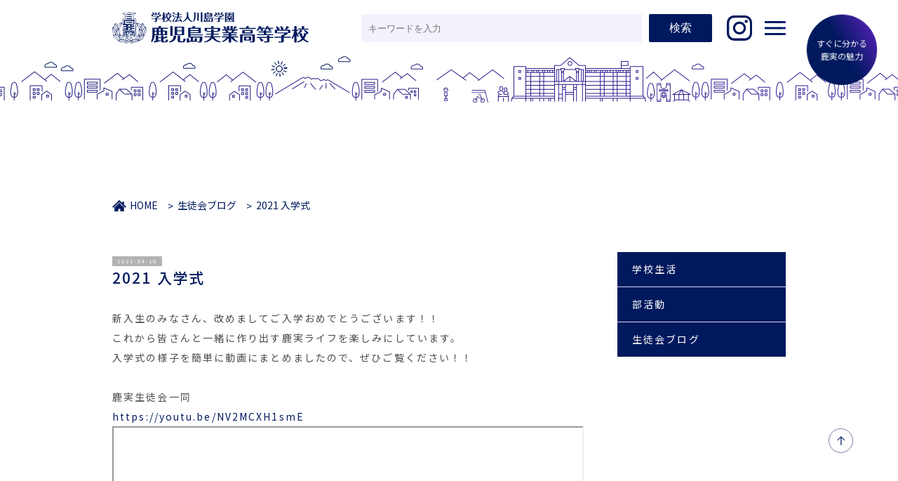

--- FILE ---
content_type: text/html; charset=UTF-8
request_url: https://www.kajitsu.ac.jp/blog/5400/
body_size: 7441
content:
<!DOCTYPE html>
<html lang="ja">
<head>
<!-- Google Tag Manager -->
<script>(function(w,d,s,l,i){w[l]=w[l]||[];w[l].push({'gtm.start':
new Date().getTime(),event:'gtm.js'});var f=d.getElementsByTagName(s)[0],
j=d.createElement(s),dl=l!='dataLayer'?'&l='+l:'';j.async=true;j.src=
'https://www.googletagmanager.com/gtm.js?id='+i+dl;f.parentNode.insertBefore(j,f);
})(window,document,'script','dataLayer','GTM-KJLLDCB');</script>
<!-- End Google Tag Manager -->

  <meta charset="UTF-8">
  <meta name="viewport" content="width=device-width, initial-scale=1.0">
  <meta name="description" content="新入生のみなさん、改めましてご入学おめでとうございます！！これから皆さんと一緒に作り出す鹿実ライフを楽しみにしています。入学式の様子を簡単に動画にまとめましたので、ぜひご覧ください！！鹿実生徒会一同https://youtu.be/NV2MCXH1smE">


  <style>
    .eventStart1 {
      display: none !important;
    }
    .eventStart1.is-active {
        display: block !important;
    }

</style><!-- バナー タイマー設定 css end -->
<!-- バナー タイマー設定 -->
<script>

window.onload = function() {
    var now = new Date();
    var start = new Date('2023/1/29 23:59:59'); // 表示開始日時（時間は24h表記）
    const dayStart = document.querySelectorAll('.eventStart1');
    const eventStart = document.querySelectorAll('.eventend1');

    if ( start < now ) {
      for(i = 0; i < dayStart.length; i++ ){
        dayStart[i].classList.add('is-active');
      }
      for(j = 0; j < eventStart.length; j++ ){
        eventStart[j].remove();
      }
    }
}
</script>
<!-- バナー タイマー設定 css start -->
<title>2021 入学式 &#8211; 鹿児島実業高等学校</title>
<link rel='dns-prefetch' href='//s.w.org' />
		<script type="text/javascript">
			window._wpemojiSettings = {"baseUrl":"https:\/\/s.w.org\/images\/core\/emoji\/12.0.0-1\/72x72\/","ext":".png","svgUrl":"https:\/\/s.w.org\/images\/core\/emoji\/12.0.0-1\/svg\/","svgExt":".svg","source":{"concatemoji":"https:\/\/www.kajitsu.ac.jp\/wpnw\/wp-includes\/js\/wp-emoji-release.min.js?ver=5.2.21"}};
			!function(e,a,t){var n,r,o,i=a.createElement("canvas"),p=i.getContext&&i.getContext("2d");function s(e,t){var a=String.fromCharCode;p.clearRect(0,0,i.width,i.height),p.fillText(a.apply(this,e),0,0);e=i.toDataURL();return p.clearRect(0,0,i.width,i.height),p.fillText(a.apply(this,t),0,0),e===i.toDataURL()}function c(e){var t=a.createElement("script");t.src=e,t.defer=t.type="text/javascript",a.getElementsByTagName("head")[0].appendChild(t)}for(o=Array("flag","emoji"),t.supports={everything:!0,everythingExceptFlag:!0},r=0;r<o.length;r++)t.supports[o[r]]=function(e){if(!p||!p.fillText)return!1;switch(p.textBaseline="top",p.font="600 32px Arial",e){case"flag":return s([55356,56826,55356,56819],[55356,56826,8203,55356,56819])?!1:!s([55356,57332,56128,56423,56128,56418,56128,56421,56128,56430,56128,56423,56128,56447],[55356,57332,8203,56128,56423,8203,56128,56418,8203,56128,56421,8203,56128,56430,8203,56128,56423,8203,56128,56447]);case"emoji":return!s([55357,56424,55356,57342,8205,55358,56605,8205,55357,56424,55356,57340],[55357,56424,55356,57342,8203,55358,56605,8203,55357,56424,55356,57340])}return!1}(o[r]),t.supports.everything=t.supports.everything&&t.supports[o[r]],"flag"!==o[r]&&(t.supports.everythingExceptFlag=t.supports.everythingExceptFlag&&t.supports[o[r]]);t.supports.everythingExceptFlag=t.supports.everythingExceptFlag&&!t.supports.flag,t.DOMReady=!1,t.readyCallback=function(){t.DOMReady=!0},t.supports.everything||(n=function(){t.readyCallback()},a.addEventListener?(a.addEventListener("DOMContentLoaded",n,!1),e.addEventListener("load",n,!1)):(e.attachEvent("onload",n),a.attachEvent("onreadystatechange",function(){"complete"===a.readyState&&t.readyCallback()})),(n=t.source||{}).concatemoji?c(n.concatemoji):n.wpemoji&&n.twemoji&&(c(n.twemoji),c(n.wpemoji)))}(window,document,window._wpemojiSettings);
		</script>
		<style type="text/css">
img.wp-smiley,
img.emoji {
	display: inline !important;
	border: none !important;
	box-shadow: none !important;
	height: 1em !important;
	width: 1em !important;
	margin: 0 .07em !important;
	vertical-align: -0.1em !important;
	background: none !important;
	padding: 0 !important;
}
</style>
	<link rel='stylesheet' id='wp-block-library-css'  href='https://www.kajitsu.ac.jp/wpnw/wp-includes/css/dist/block-library/style.min.css?ver=5.2.21' type='text/css' media='all' />
<link rel='stylesheet' id='my-template-style-css'  href='https://www.kajitsu.ac.jp/wpnw/wp-content/themes/kajitsu_ver2/style.css?ver=5.2.21' type='text/css' media='all' />
<link rel='stylesheet' id='swiper-css'  href='https://www.kajitsu.ac.jp/wpnw/wp-content/themes/kajitsu_ver2/css/swiper-bundle.min.css?ver=5.2.21' type='text/css' media='all' />
<link rel='stylesheet' id='index-css'  href='https://www.kajitsu.ac.jp/wpnw/wp-content/themes/kajitsu_ver2/css/index.css?ver=5.2.21' type='text/css' media='all' />
<link rel='https://api.w.org/' href='https://www.kajitsu.ac.jp/wp-json/' />
<link rel="EditURI" type="application/rsd+xml" title="RSD" href="https://www.kajitsu.ac.jp/wpnw/xmlrpc.php?rsd" />
<link rel="wlwmanifest" type="application/wlwmanifest+xml" href="https://www.kajitsu.ac.jp/wpnw/wp-includes/wlwmanifest.xml" /> 
<link rel='prev' title='106期生徒会役員紹介 環境美化部' href='https://www.kajitsu.ac.jp/blog/5218/' />
<link rel='next' title='全校生徒の皆さんへ' href='https://www.kajitsu.ac.jp/blog/5402/' />
<meta name="generator" content="WordPress 5.2.21" />
<link rel="canonical" href="https://www.kajitsu.ac.jp/blog/5400/" />
<link rel='shortlink' href='https://www.kajitsu.ac.jp/?p=5400' />
<link rel="alternate" type="application/json+oembed" href="https://www.kajitsu.ac.jp/wp-json/oembed/1.0/embed?url=https%3A%2F%2Fwww.kajitsu.ac.jp%2Fblog%2F5400%2F" />
<link rel="alternate" type="text/xml+oembed" href="https://www.kajitsu.ac.jp/wp-json/oembed/1.0/embed?url=https%3A%2F%2Fwww.kajitsu.ac.jp%2Fblog%2F5400%2F&#038;format=xml" />
		<style type="text/css" id="wp-custom-css">
			.document_checkbo > span:nth-of-type(2) {
    pointer-events: auto !important;
}
.eventDate {
	display: none !important;
}
.eventDate.active {
	display: block !important;
}
.concert__section--bottom dt p {
    font-weight: bold;
}

.concert__section--bottom {
    margin-top: 1em;
}
.openschool__news {
    margin-bottom: 4em;
}

.openschool__news li {
    font-size: 1.8rem;
    margin-bottom: 1em;
}

.openschool__news li:nth-of-type(1) {
    font-weight: bold;
    font-size: 2rem;
}
.certificates__container {
  margin-top: 1em;
}

.certificates__section {
  margin-top: 2em;
}

.certificates__description:not(:last-of-type) {
  margin-bottom: 2em;
}

.certificates__description h4 {
  color: #00195e;
  font-size: 2rem;
  margin-bottom: 0.5em;
}

.certificates__description .tel {
  font-size: 1.8rem;
  font-weight: bold;
}

.certificates__table--wrapper {
  overflow-x: auto;
  margin: 2em auto 1em auto;
}

.certificates__contents {
  margin-top: 2em;
}

.main__wrapper .certificates__contents h3 {
  font-size: 1.8rem;
  margin-bottom: 0.5em;
  font-weight: bold;
}

.main__wrapper.main__certificates .information__inner {
  margin-top: 1em;
  padding: 1em;
}

.main__wrapper.main__certificates .information__inner p {
  text-align: justify;
}

.main__wrapper.main__certificates .page__section h3 {
  font-size: 2rem;
}

.colap {
  border-collapse: collapse;
}

.certificates__table {
  width: 600px;
}

.certificates__table th {
  background-color: #ececfb;
  color: #00195e;
}

.certificates__table th,
.certificates__table td {
  border: 1px solid #00195e;
  width: 70%;
}

.certificates__table th:first-of-type,
.certificates__table td:first-of-type {
  width: 30%;
}

.certificates__table th p,
.certificates__table td p {
  padding: 0.5em 1em;
}

.certificates__table.certificates__table--3 th,
.certificates__table.certificates__table--3 td {
  width: 33.33%;
}

.text-red {
  color: #E11200;
}

.certificates__img {
  width: 80px;
}

.certificates__img.certificates__img--2 {
  width: 120px;
}

.main__about.main__shingaku.main__certificates .hero__img::after {
  background-image: url(https://www.kajitsu.ac.jp/wpnw/wp-content/themes/kajitsu_ver2/images/certificates/certificates_main.jpg);
}

@media (min-width: 768px) {
  .certificates__table {
    width: 100%;
  }
  .certificates__section {
    margin-top: 4em;
  }
  .main__wrapper.main__certificates .page__section h3 {
    font-size: 3rem;
  }
  .certificates__description h4 {
    font-size: 2.5rem;
  }
  .main__wrapper.main__about.main__shingaku.main__certificates {
    margin-bottom: 200px;
  }
}
.swiper.mySwiper2 .swiper-slide.swiper-slide-active {
    transform: scale(1);
}
@media (min-width: 1200px) {
	.main__wrapper.main__shingaku.main__certificates .sidenav__inner h3::before {
			background-image: url(https://www.kajitsu.ac.jp/wpnw/wp-content/themes/kajitsu_ver2/images/certificates/nav_logo.svg);
	}
	.certificates__description .tel {
			font-size: 3rem;
	}
}		</style>
		</head>

<body class="post-template-default single single-post postid-5400 single-format-standard">
<!-- Google Tag Manager (noscript) -->
<noscript><iframe src="https://www.googletagmanager.com/ns.html?id=GTM-KJLLDCB"
height="0" width="0" style="display:none;visibility:hidden"></iframe></noscript>
<!-- End Google Tag Manager (noscript) -->
  <div class="global__container">
    <header id="header">
      <!-- global menu start -->
      <div id="global__menu" class="global__menu">
    <div id="close__bg"></div>
    <div class="nav__container--wrapper inner__width">
        <ul class="nav__inner">
            <li class="">
                <div class="nav__inner--item">
                    <h3><a href="https://www.kajitsu.ac.jp/about">鹿実について</a></h3>
                    <ul>
                        <li><a href="https://www.kajitsu.ac.jp/about#section1">校長メッセージ</a></li>
                        <li><a href="https://www.kajitsu.ac.jp/about#section2">教育方針</a></li>
                        <li><a href="https://www.kajitsu.ac.jp/about#section3">学校沿革</a></li>
                        <li><a href="https://www.kajitsu.ac.jp/about#section4">兄弟校紹介</a></li>
                        <li><a href="https://www.kajitsu.ac.jp/about#section5">校歌・応援歌</a></li>
                        <li><a href="https://www.kajitsu.ac.jp/about#section6">アクセス</a></li>
                        <li><a href="https://www.kajitsu.ac.jp/wpnw/wp-content/themes/kajitsu_ver2/pdf/schooltour/schooltour01.pdf" target="_blank">学校見学[PDF]</a></li>
                        <li><a href="https://www.kajitsu.ac.jp/hyouka">学校評価</a></li>
                    </ul>
                </div>
            </li>
            <li class="">
                <div class="nav__inner--item">
                    <h3><a href="https://www.kajitsu.ac.jp/subject">学科紹介</a></h3>
                    <ul>
                        <li><a href="https://www.kajitsu.ac.jp/subject/sentence">文理科</a></li>
                        <li><a href="https://www.kajitsu.ac.jp/subject/general">普通科</a></li>
                        <li><a href="https://www.kajitsu.ac.jp/subject/integrated">総合学科</a></li>
                    </ul>
                </div>
            </li>
            <li class="">
                <div class="nav__inner--item">
                    <h3><a href="" class="event-none">入試情報・その他</a></h3>
                    <ul>
                        <li>
                            <!-- <a href="https://www.kajitsu.ac.jp/admissions" id="pdfBtn2" class="pdfBtn open__icon">入試情報(募集要項)</a> -->
                            <a href="https://www.kajitsu.ac.jp/admissions" id="pdfBtn2" class="pdfBtn open__icon">入試情報</a>
                            <!-- <ul>
                                    <li class="d-none"><a href="https://www.kajitsu.ac.jp/wpnw/wp-content/themes/kajitsu_ver2/pdf/Entrance/Entrance01.pdf" target="_blank">私立高等学校統一推薦書について</a></li>
                                    <li class="d-none"><a href="https://www.kajitsu.ac.jp/wpnw/wp-content/themes/kajitsu_ver2/pdf/Entrance/Entrance02.pdf" target="_blank">私立高等学校統一調査書について</a></li>
                                    <li class="d-none"><a href="https://www.kajitsu.ac.jp/wpnw/wp-content/themes/kajitsu_ver2/pdf/Entrance/Entrance03_new.pdf" target="_blank">令和5年度一般入学試験募集要項</a></li>
                                    <li class="d-none"><a href="https://www.kajitsu.ac.jp/wpnw/wp-content/themes/kajitsu_ver2/pdf/Entrance/Entrance04_new.pdf" target="_blank">令和5年度推薦入学試験募集要項</a></li>
                                    <li class="d-none"><a href="https://www.kajitsu.ac.jp/wpnw/wp-content/themes/kajitsu_ver2/pdf/Entrance/Entrance05.pdf" target="_blank">令和4年度追試験について</a></li>
                                    <li class="d-none"><a href="https://www.kajitsu.ac.jp/wpnw/wp-content/themes/kajitsu_ver2/pdf/Entrance/Entrance06.pdf" target="_blank">令和4年度入学試験実施に係る新型コロナウイルス感染症への対応について</a></li>
                                    <li class="d-none"><a href="https://www.kajitsu.ac.jp/wpnw/wp-content/themes/kajitsu_ver2/pdf/Entrance/Entrance07.pdf" target="_blank">令和4年度入学試験実施に係る追試験の受験申出書_新型コロナ感染症限定</a></li>
                                </ul> -->
                        </li>
                        <!-- <li><a href="https://www.kajitsu.ac.jp/wpnw/wp-content/themes/kajitsu_ver2/pdf/information/information01.pdf" target="_blank">入学案内[PDF]</a></li> -->
                        <!-- <li><span>入学案内[PDF]</span></li> -->

                        <li style="color:#9792b1;"><a href="https://www.kajitsu.ac.jp/wpnw/wp-content/themes/kajitsu_ver2/pdf/top/r7-about-fee.pdf" class="pdfBtn" target="_blank">学費・各種制度</a></li>
                        <!-- <li><a class="u-list-indent" href="https://www.kajitsu.ac.jp/wpnw/wp-content/themes/kajitsu_ver2/pdf/systems/systems01_r5.pdf" target="_blank">⇒令和5年度 版[PDF]</a></li>
                        <li><a class="u-list-indent" href="https://www.kajitsu.ac.jp/wpnw/wp-content/themes/kajitsu_ver2/pdf/systems/systems01_r6.pdf" target="_blank">⇒令和6年度 版[PDF]</a></li> -->

                        
                    </ul>
                </div>
            </li>
            <li class="">
                <div class="nav__inner--item">
                    <h3>学校生活</h3>
                    <ul>
                        <li><a href="https://www.kajitsu.ac.jp/clubs">部活動</a></li>
                        <li><a href="https://www.kajitsu.ac.jp/clubs/campuslife">年間スケジュール</a></li>
                        <li><a href="https://www.kajitsu.ac.jp/schoolbus/">スクールバス</a></li>
                        <li><a href="https://www.kajitsu.ac.jp/clubs/uniform">制服・携帯電話・バイク</a></li>
                        <li><a href="https://www.kajitsu.ac.jp/clubs/facility">施設・設備</a></li>
                        <li><a href="https://www.kajitsu.ac.jp/wpnw/wp-content/themes/kajitsu_ver2/pdf/notification/notification01.pdf" target="_blank">出席停止届(インフルエンザ等)[PDF]</a></li>
                        <li><a href="https://www.kajitsu.ac.jp/img/weather-info.pdf" target="_blank">悪天候時の対応</a></li>
                    </ul>
                </div>
            </li>
            <li class="">
                <div class="nav__inner--item">
                    <h3><a href="">進路情報</a></h3>
                    <ul>
                        <li><a href="https://www.kajitsu.ac.jp/shingaku">進学実績</a></li>
                        <li><a href="https://www.kajitsu.ac.jp/syusyoku">就職実績</a></li>
                        <li><a href="https://www.kajitsu.ac.jp/message">卒業生からのメッセージ</a></li>
                    </ul>
                </div>
            </li>
            <li>
                <div class="nav__inner--item">
                    <ul>
                        <li><a href="https://www.kajitsu.ac.jp/certificates/">証明書発行</a></li>
                        <li><a href="https://www.kajitsu.ac.jp/faq">よくある質問</a></li>
                        <li><a href="https://www.kajitsu.ac.jp/contact">お問合わせ・資料請求</a></li>
                        <li><a href="https://mirai-compass.net/adm/pubAdmin/loginSchSelect.jsf" target="_blank">出身中学校専用サイト</a></li>
                        <p style="margin-top: 10px;">※出身中学校専用サイトのご利用の手引きは<a style="text-decoration: underline; position: relative;" href="https://www.kajitsu.ac.jp/wpnw/wp-content/themes/kajitsu_ver2/pdf/openschool/kajitsu_guidance2025.pdf" target="_blank">こちら</a></p>
                    </ul>
                </div>
            </li>
        </ul>
    </div>
</div>      <!-- global menu end -->
      <div class="header__inner inner__width anim-1">
        <div class="header__logo"><a href="https://www.kajitsu.ac.jp/"><img src="https://www.kajitsu.ac.jp/wpnw/wp-content/themes/kajitsu_ver2/images/common/header_logo.svg" alt=""></a></div>
        <!-- search area start -->
        <div class="serach__container">
          <form  id="form5" role="search" method="get" id="searchform" class="searchform" action="https://www.kajitsu.ac.jp/">
		<label class="screen-reader-text" for="s"></label>
		<input id="sbox5" type="text" value="" name="s" id="s" placeholder="キーワードを入力" />
		<input id="sbtn5" type="submit" value="検索" />
</form>        </div>
        <!-- search area end -->
        <div class="header__info anim-updown anim-3"><a href="https://www.kajitsu.ac.jp/charm"><span>すぐに分かる<br class="br-pc">鹿実の魅力</span></a></div>
        <div class="header__insta">
          <a href="https://www.kajitsu.ac.jp/instagram/"><img
              src="https://www.kajitsu.ac.jp/wpnw/wp-content/themes/kajitsu_ver2/images/common/instapage_titleicon_header.svg"
              alt="鹿児島実業高等学校 公式インスタグラム"></a>
        </div>
        <div id="nav__btn" class="nav__btn">
          <span></span>
          <span></span>
          <span></span>
        </div>
      </div>
      <div id="header-anim"></div>
		</header>
		<!-- contents start --><div class="main__wrapper single__wrapper">
  <div class="inner__width">
  <!-- crumb start -->
  <div class="page__crumb">
    <ol><li><a href="https://www.kajitsu.ac.jp" >HOME</a></li><li><a href="https://www.kajitsu.ac.jp/category/blog/">生徒会ブログ</a></li><li>2021 入学式</li></ol>  </div>  <!-- crumb end -->
  </div>
	<div class="inner__width">
      <div class="arcive__wrap">

                  <span class="date">2021-04-10</span>
          <h2>2021 入学式</h2>
          <div class="single__contents">
            
<p>新入生のみなさん、改めましてご入学おめでとうございます！！<br>これから皆さんと一緒に作り出す鹿実ライフを楽しみにしています。<br>入学式の様子を簡単に動画にまとめましたので、ぜひご覧ください！！<br><br>鹿実生徒会一同<br><a href="https://youtu.be/NV2MCXH1smE">https://youtu.be/NV2MCXH1smE</a></p>



<figure><iframe width="1004" height="753" src="https://www.youtube.com/embed/NV2MCXH1smE" allowfullscreen=""></iframe></figure>
          </div>



          <!-- pagination start -->
          <div class="pagination single__pagination">
                        <a href="https://www.kajitsu.ac.jp/blog/5218/" rel="prev">前の記事へ</a>                                    <a href="https://www.kajitsu.ac.jp/blog/5402/" rel="next">次の記事へ</a>                      </div>
          <!-- pagination end -->


                      </div>

      <!-- sidebar start -->
      <!-- footer imformation start -->
<div id="sidebar">
    <ul>
      <li>
        <a href="https://www.kajitsu.ac.jp/news">学校生活</a>
      </li>
      <li>
        <a href="https://www.kajitsu.ac.jp/clubreport">部活動</a>
      </li>
      <li>
        <a href="https://www.kajitsu.ac.jp/list">生徒会ブログ</a>
      </li>
    </ul>
</div>
<!-- footer imformation end -->
      <!-- sidebar end -->
	</div>
</div>
      </main>
      <!-- footer imformation start -->
<div class="top__info">
  <div class="top__info--inner inner__width">
    <ul>
      <li>
        <ul>
          <li class="info__title">
            <p>お電話での<br class="br-sp">お問い合わせ先</p>
          </li>
          <li class="info__tell">
            <p class="en font-m"><span>TEL</span><a href="tel:0992861313">099-286-1313</a></p>
            <p class="en font-m"><span>FAX</span>099-281-0531</p>
          </li>
        </ul>
      </li>
      <li>
        <ul>
          <li class="info__title">
            <p>資料請求は<br class="br-sp">こちらから</p>
          </li>
          <li class="info__request">
            <a href="https://www.kajitsu.ac.jp/contact">
              <p>資料請求</p>
            </a>
          </li>
        </ul>
      </li>
    </ul>
  </div>
</div>
<!-- footer imformation end -->
      <footer>
        <div class="footer__inner inner__width">
          <div class="footer__left">
            <div class="footer__left--inner">
              <ul class="footer__left--content">
                <li class="footer__left--logo"><a href="https://www.kajitsu.ac.jp/"><img src="https://www.kajitsu.ac.jp/wpnw/wp-content/themes/kajitsu_ver2/images/common/footer_logo.svg"
                      alt="鹿児島実業高等学校"></a>
                </li>
                <li>鹿児島県鹿児島市五ヶ別府町3591番3</li>
                <li>TEL.099-286-1313</li>
                <li>FAX.099-281-0531</li>
                <li>MAIL:<a href="mailto:bhs-kawashima@kajitsu.ac.jp">bhs-kawashima@kajitsu.ac.jp</a></li>
                <li class="footer__left--bottom">
                  <ul>
                    <li class="footer__left--link"><a href="https://www.kajitsu.ac.jp/certificates">証明書発行</a></li>
                    <li class="footer__left--link"><a href="https://www.kajitsu.ac.jp/faq">よくある質問</a></li>
                    <li class="footer__left--link"><a href="https://www.kajitsu.ac.jp/contact">お問合わせ・資料請求・学校見学</a></li>
                    <li class="footer__left--link"><a href="https://mirai-compass.net/adm/pubAdmin/loginSchSelect.jsf" target="_blank">出身中学校専用サイト</a></li>
                    <p style="margin-top: 10px;">※出身中学校専用サイトのご利用の手引きは<a style="text-decoration: underline;" href="https://www.kajitsu.ac.jp/wpnw/wp-content/themes/kajitsu_ver2/pdf/openschool/kajitsu_guidance2025.pdf" target="_blank">こちら</a></p>
                  </ul>
                </li>
              </ul>
            </div>
          </div>
          <div class="footer__nav">
            <div class="footer__nav--top">
              <h2 class="en font-m">information</h2>
              <ul class="footer__link">
                <li class="footer__link--inner">
                  <h3><a href="https://www.kajitsu.ac.jp/about">鹿実について</a></h3>
                  <ul>
                    <li><a href="https://www.kajitsu.ac.jp/about#section1">校長メッセージ</a></li>
                    <li><a href="https://www.kajitsu.ac.jp/about#section2">教育方針</a></li>
                    <li><a href="https://www.kajitsu.ac.jp/about#section3">学校沿革</a></li>
                    <li><a href="https://www.kajitsu.ac.jp/about#section4">兄弟校紹介</a></li>
                    <li><a href="https://www.kajitsu.ac.jp/about#section5">校歌・応援歌</a></li>
                    <li><a href="https://www.kajitsu.ac.jp/about#section6">アクセス</a></li>
                    <li><a href="https://www.kajitsu.ac.jp/wpnw/wp-content/themes/kajitsu_ver2/pdf/schooltour/schooltour01.pdf" target="_blank">学校見学</a></li>
                    <li><a href="https://www.kajitsu.ac.jp/hyouka">学校評価</a></li>
                  </ul>
                </li>
                <li class="footer__link--inner">
                  <h3><a href="https://www.kajitsu.ac.jp/subject">学科紹介</a></h3>
                  <ul>
                    <li><a href="https://www.kajitsu.ac.jp/subject/sentence">文理科</a></li>
                    <li><a href="https://www.kajitsu.ac.jp/subject/general">普通科</a></li>
                    <li><a href="https://www.kajitsu.ac.jp/subject/integrated">総合学科</a></li>
                  </ul>
                </li>
                <li class="footer__link--inner">
                  <h3 style="letter-spacing: -.05em;">入試情報・その他</h3>
                  <ul>
                    <li><a href="https://www.kajitsu.ac.jp/admissions">入試情報</a></li>
                    <li><a href="https://www.kajitsu.ac.jp/wpnw/wp-content/themes/kajitsu_ver2/pdf/top/r7-about-fee.pdf" target="_blank">学費・各種制度</a></li>
                    <!-- <li><a href="https://www.kajitsu.ac.jp/wpnw/wp-content/themes/kajitsu_ver2/pdf/schooltour/schooltour01.pdf" target="_blank">学校見学</a></li> -->
                  </ul>
                </li>
                <li class="footer__link--inner">
                  <h3><a href="https://www.kajitsu.ac.jp/clubs">学校生活</a></h3>
                  <ul>
                    <li><a href="https://www.kajitsu.ac.jp/clubs">部活動</a></li>
                    <li><a href="https://www.kajitsu.ac.jp/clubs/campuslife">年間スケジュール</a></li>
                    <li><a href="https://www.kajitsu.ac.jp/schoolbus/">スクールバス</a></li>
                    <li style="line-height: 1;"><a href="https://www.kajitsu.ac.jp/clubs/uniform">制服・携帯電話<br>・バイク</a></li>
                    <li><a href="https://www.kajitsu.ac.jp/clubs/facility">施設・設備</a></li>
                    <li style="line-height: 1;"><a href="https://www.kajitsu.ac.jp/wpnw/wp-content/themes/kajitsu_ver2/pdf/notification/notification01.pdf" target="_blank">出席停止届<br>(インフルエンザ等)</a></li>
                    <li><a href="https://www.kajitsu.ac.jp/img/weather-info.pdf" target="_blank">悪天候時の対応</a></li>
                  </ul>
                </li>
                <li class="footer__link--inner">
                  <h3>進路情報</h3>
                  <ul>
                    <li><a href="https://www.kajitsu.ac.jp/shingaku">進学実績</a></li>
                    <li><a href="https://www.kajitsu.ac.jp/syusyoku">就職実績</a></li>
                    <li style="line-height: 1;"><a href="https://www.kajitsu.ac.jp/message">卒業生からの<br>メッセージ</a></li>
                  </ul>
                </li>
                <!-- <li class="footer__link--inner">
                <h3>入学案内</h3>
                <ul>
                  <li><a href="https://www.kajitsu.ac.jp/wpnw/wp-content/themes/kajitsu_ver2/pdf/information/information01.pdf" target="_blank">入学案内</a></li>
                  <li><a href="https://www.kajitsu.ac.jp/wpnw/wp-content/themes/kajitsu_ver2/pdf/systems/systems01_r6.pdf" target="_blank">学費・各種制度</a></li>
                  <li><a href="https://www.kajitsu.ac.jp/wpnw/wp-content/themes/kajitsu_ver2/pdf/schooltour/schooltour01.pdf" target="_blank">学校見学</a></li>
                </ul>
              </li> -->
              </ul>
            </div>
            <div class="footer__nav--bottom">
              <ul>
                <li><a href="https://www.kajitsu.ac.jp/policy">プライバシー</a></li>
                <li><a href="https://www.kajitsu.ac.jp/kajitsu-alumni">鹿実同窓会</a></li>
                <li><a href="https://www.kajitsu.ac.jp/hyouka">学校評価</a></li>
                <li><a href="https://asp2.mg21.jp/webtool2/filebbs/?bbsid=kawashima_recruit">職員募集</a></li>
                <li><a href="https://www.mbc.co.jp/event/shigaku/">私学フェア</a></li>
                <li><a href="https://www.kajitsu.ac.jp/img/weather-info.pdf" target="_blank">悪天候時の対応</a></li>
                <li><a href="http://www.kagoshima-shigaku.com/">私学協会</a></li>
                <li><a href="https://www.kajitsu.ac.jp/link">LINK</a></li>
              </ul>
            </div>
          </div>
        </div>
        <div class="footer__copywright">
          <p><small>© Kagoshima-Jitsugyo High School. All right reserved.</small></p>
        </div>
      </footer>
      <div class="to__top inner__width">
        <a href="#" id="js-totop" class="js-totop"></a>
      </div>
      </div>
      <script type='text/javascript' src='https://www.kajitsu.ac.jp/wpnw/wp-content/themes/kajitsu_ver2/js/jquery.min.js?ver=5.2.21'></script>
<script type='text/javascript' src='https://www.kajitsu.ac.jp/wpnw/wp-content/themes/kajitsu_ver2/js/jquery.rwdImageMaps.min.js?ver=5.2.21'></script>
<script type='text/javascript' src='https://www.kajitsu.ac.jp/wpnw/wp-content/themes/kajitsu_ver2/js/lottie.min.js?ver=5.2.21'></script>
<script type='text/javascript' src='https://www.kajitsu.ac.jp/wpnw/wp-content/themes/kajitsu_ver2/js/smooth-scroll.min.js?ver=5.2.21'></script>
<script type='text/javascript' src='https://www.kajitsu.ac.jp/wpnw/wp-content/themes/kajitsu_ver2/js/jquery.scrollify.min.js?ver=5.2.21'></script>
<script type='text/javascript' src='https://www.kajitsu.ac.jp/wpnw/wp-content/themes/kajitsu_ver2/js/gsap.min.js?ver=5.2.21'></script>
<script type='text/javascript' src='https://www.kajitsu.ac.jp/wpnw/wp-content/themes/kajitsu_ver2/js/ScrollTrigger.min.js?ver=5.2.21'></script>
<script type='text/javascript' src='https://www.kajitsu.ac.jp/wpnw/wp-content/themes/kajitsu_ver2/js/splitting.js?ver=5.2.21'></script>
<script type='text/javascript' src='https://www.kajitsu.ac.jp/wpnw/wp-content/themes/kajitsu_ver2/js/swiper-bundle.min.js?ver=5.2.21'></script>
<script type='text/javascript' src='https://www.kajitsu.ac.jp/wpnw/wp-content/themes/kajitsu_ver2/js/index.js?ver=5.2.21'></script>
<script type='text/javascript' src='https://www.kajitsu.ac.jp/wpnw/wp-includes/js/wp-embed.min.js?ver=5.2.21'></script>
      </body>

      </html>

--- FILE ---
content_type: text/css
request_url: https://www.kajitsu.ac.jp/wpnw/wp-content/themes/kajitsu_ver2/style.css?ver=5.2.21
body_size: 450
content:
@charset "utf-8";
/*
Theme Name: KAJITSU Ver2
Theme URl: テーマのURL
Author: テーマの作成者
Description: テーマの説明
tags: テーマのタグ
License: テーマのライセンス
License URl: テーマのライセンスURL
Version: バージョン
*/
*,
*::before,
*::after {
  box-sizing: border-box;
  margin: 0;
  padding: 0;
}
.schedule_00195e__btn {
    background-color: #00195e;
    color: #fff;
    display: block;
    border-radius: 50px;
    text-align: center;
    padding: 10px 2px;
    font-size: 1.8rem;
	margin: 5% 0 -5% 0;
}

--- FILE ---
content_type: text/css
request_url: https://www.kajitsu.ac.jp/wpnw/wp-content/themes/kajitsu_ver2/css/index.css?ver=5.2.21
body_size: 33229
content:
@charset "UTF-8";
@import url("https://fonts.googleapis.com/css2?family=Barlow+Condensed:wght@400;500&family=Noto+Sans+JP:wght@400;500&display=swap");
.c-16 {
  color: #0f6ec8 !important;
}

.c-17 {
  color: #c8281e !important;
}

.c-18 {
  color: #e17800 !important;
}

.c-19 {
  color: #00195e !important;
}

html {
  font-size: 62.5%;
}

/* font-sizeは16pxの62.5%の10px */
body {
  font-family: 'Noto Sans JP', sans-serif;
  letter-spacing: 0.15em;
  line-height: 1.5;
  font-weight: 400;
  font-size: 1.4rem;
  /*font-size : 14px と同等*/
  color: #00195e;
}

.en {
  font-family: 'Barlow Condensed', sans-serif;
  font-weight: 400;
}

.font-m {
  font-weight: 500;
}

ul,
ol {
  list-style: none;
}

html,
html body,
*,
*::before,
*::after {
  -webkit-box-sizing: border-box;
          box-sizing: border-box;
  margin: 0;
  padding: 0;
}

.inner__width {
  max-width: 90%;
  margin: 0 auto;
}

a {
  text-decoration: none;
  color: #00195e;
  -webkit-transition: all 0.3s ease;
  transition: all 0.3s ease;
}

a:hover {
  opacity: 0.7;
}

a.link__undeline {
  text-decoration: underline;
}

.cf::after {
  content: '';
  display: block;
  clear: both;
}

.br-pc {
  display: none;
}

.br-sp {
  display: none;
}

.global__container {
  overflow: hidden;
  padding-bottom: 50px;
}

.page-id-7161 .global__container {
  padding-bottom: 0;
}

.cover {
  -o-object-fit: cover;
     object-fit: cover;
  font-family: 'object-fit: cover';
}

.contain {
  -o-object-fit: contain;
     object-fit: contain;
  font-family: 'object-fit: contain';
}

.js-totop {
  width: 35px;
  height: 35px;
  display: block;
  background-color: #ffffff;
  border-radius: 50%;
  position: fixed;
  bottom: 75px;
  right: 5%;
  border: 1px solid #7d779d;
  z-index: 9;
}

.js-totop::before {
  content: '';
  background: url(../images/common/arrow_top.svg) no-repeat;
  background-size: contain;
  background-position: center;
  width: 40%;
  height: 40%;
  position: absolute;
  left: 50%;
  top: 50%;
  -webkit-transform: translate(-50%, -50%);
          transform: translate(-50%, -50%);
}

.d-none {
  display: none;
}

.pc {
  display: none;
}

.sp {
  display: block;
}

.tb {
  display: none;
}

.event-none {
  pointer-events: none;
}

a.text-preparation {
  position: relative;
  pointer-events: none !important;
}

a.text-preparation::after {
  content: '準備中';
  position: absolute;
  color: #7975e4;
  background-color: rgba(255, 255, 255, 0.8);
  top: 50%;
  -webkit-transform: translate(0, -50%);
          transform: translate(0, -50%);
  display: block;
  text-align: center;
  width: 100%;
  font-size: 1em;
  left: 0;
}

footer a[href$='.pdf'],
.hyouka__container a[href$='.pdf'] {
  padding-right: 0;
}

.nav__inner a[href$='.pdf'] {
  padding-right: 25px;
}

.nav__inner a[href$='.pdf']::before {
  content: none !important;
}

.nav__inner a[href$='.pdf']::after {
  content: '';
  position: absolute;
  right: 0;
  top: 50%;
  -webkit-transform: translate(0, -50%);
          transform: translate(0, -50%);
  background: url(../images/common/pdf_icon.svg) no-repeat center right;
  background-size: contain;
  margin: 0;
  width: 20px;
  height: 20px;
}

.nav__inner a[href$='.pdf']:hover {
  text-decoration: none;
}

@media (min-width: 768px) {
  .br-sp {
    display: block;
  }
  .tb {
    display: block;
  }
  .sp-tb {
    display: none;
  }
  a[href^='tel:'] {
    pointer-events: none;
  }
}

@media (min-width: 992px) {
  .sp {
    display: none;
  }
  .pc {
    display: block;
  }
}

@media (min-width: 1201px) {
  .br-pc {
    display: block;
  }
  .inner__width {
    max-width: 960px;
  }
  .global__container {
    padding-bottom: 0;
  }
}

header {
  background-size: 760px;
  background-position: bottom right;
  width: 100%;
  height: 100px;
  position: fixed;
  top: 0;
  left: 0;
  background-color: #ffffff;
  z-index: 99;
}

.header__logo {
  width: 180px;
  line-height: 1;
}

.header__logo a {
  display: block;
}

.header__inner {
  display: -webkit-box;
  display: -ms-flexbox;
  display: flex;
  -webkit-box-pack: justify;
      -ms-flex-pack: justify;
          justify-content: space-between;
  -webkit-box-align: center;
      -ms-flex-align: center;
          align-items: center;
  height: 60px;
}

.header__info {
  position: fixed;
  width: 100vw;
  top: calc(100vh - 50px);
  /* bottom: 0; */
  left: 0;
  height: 50px;
  margin: 0 calc(50% - 50vw);
}

.header__info a {
  display: block;
  text-align: center;
  color: #ffffff;
  background: linear-gradient(60deg, #00195e 0%, #00195e 80%, #6122c4 100%);
  font-size: 1.4rem;
  line-height: 50px;
}

.nav__btn {
  width: 30px;
  height: 18px;
  position: relative;
  z-index: 9999;
}

.nav__btn span {
  position: absolute;
  width: 100%;
  height: 2px;
  background: linear-gradient(60deg, #00195e 0%, #00195e 80%, #6122c4 100%);
  left: 50%;
  -webkit-transition: all 0.3s;
  transition: all 0.3s;
}

.nav__btn span:nth-of-type(1) {
  top: 0;
  -webkit-transform: translate(-50%, 0);
          transform: translate(-50%, 0);
}

.nav__btn span:nth-of-type(2) {
  top: 50%;
  -webkit-transform: translate(-50%, -50%);
          transform: translate(-50%, -50%);
}

.nav__btn span:nth-of-type(3) {
  bottom: 0;
  -webkit-transform: translate(-50%, 0);
          transform: translate(-50%, 0);
}

.nav__btn::before {
  content: 'MENU';
  position: absolute;
  bottom: -2em;
  left: 50%;
  -webkit-transform: translate(-50%, 0);
          transform: translate(-50%, 0);
  color: #00195e;
  font-size: 0.5em;
  letter-spacing: normal;
  text-align: center;
}

.nav__btn.active span:nth-of-type(1) {
  top: 50%;
  -webkit-transform: translate(-50%, -50%) rotate(-45deg);
          transform: translate(-50%, -50%) rotate(-45deg);
  -webkit-transform-origin: center;
          transform-origin: center;
}

.nav__btn.active span:nth-of-type(2) {
  top: 50%;
  left: -100%;
  -webkit-transform: none;
          transform: none;
  opacity: 0;
  visibility: hidden;
}

.nav__btn.active span:nth-of-type(3) {
  bottom: auto;
  top: 50%;
  -webkit-transform: translate(-50%, -50%) rotate(45deg);
          transform: translate(-50%, -50%) rotate(45deg);
  -webkit-transform-origin: center;
          transform-origin: center;
}

@media (min-width: 576px) {
  header {
    height: 100px;
    background-size: 900px;
  }
  .header__inner {
    height: 80px;
  }
  .header__logo {
    width: 200px;
  }
}

@media (min-width: 768px) {
  .nav__btn::before {
    content: none;
  }
  .nav__btn {
    overflow: hidden;
    height: 20px;
  }
  .nav__btn span {
    height: 3px;
  }
  header {
    height: 120px;
    background-size: 1060px;
  }
  .header__logo {
    width: 240px;
  }
}

@media (min-width: 992px) {
  .header__logo {
    width: 280px;
  }
  header {
    height: 140px;
  }
  .nav__btn {
    cursor: pointer;
  }
}

@media (min-width: 1201px) {
  .header__info {
    position: fixed;
    top: 14%;
    right: -130px;
    left: auto;
    bottom: auto;
    width: 100px;
    height: 100px;
    margin: 0;
  }
  .header__info a {
    display: -webkit-box;
    display: -ms-flexbox;
    display: flex;
    -webkit-box-pack: center;
        -ms-flex-pack: center;
            justify-content: center;
    -webkit-box-align: center;
        -ms-flex-align: center;
            align-items: center;
    text-align: center;
    color: #ffffff;
    background: linear-gradient(60deg, #00195e 0%, #00195e 50%, #6122c4 100%);
    border-radius: 50%;
    width: 100%;
    height: 100%;
    letter-spacing: normal;
    font-size: 1.2rem;
    white-space: nowrap;
    line-height: 1.5;
  }
  header {
    height: 160px;
    background-size: 1200px;
    background-position: bottom right 50%;
  }
}

#header-anim {
  position: relative;
  background-color: #fff;
  height: 130px;
  z-index: -1;
  top: -80px;
}

.active #header-anim {
  display: none;
}

#header-anim > svg {
  position: absolute;
  top: 30px;
  left: 20%;
  width: 2770px !important;
  -webkit-transform: translateX(-50%) !important;
          transform: translateX(-50%) !important;
}

@media (min-width: 1201px) {
  #header-anim {
    height: 150px;
  }
  #header-anim > svg {
    left: 50%;
    width: 5430px !important;
  }
}

.page-id-7267 .header__inner {
  background-color: #fff;
}

.header__inner {
  position: relative;
}

.header__insta {
  width: 32px;
  height: 32px;
  position: absolute;
  right: 52px;
}

.header__insta a {
  display: block;
  width: auto;
  height: 100%;
}

.header__insta a img {
  width: 100%;
  height: auto;
}

@media (min-width: 768px) {
  .header__insta {
    width: 36px;
    height: 36px;
    right: 48px;
  }
}

main {
  position: relative;
}

.item__shadow {
  -webkit-box-shadow: 5px 5px 15px -5px #bababa;
          box-shadow: 5px 5px 15px -5px #bababa;
}

h1 {
  font-size: 300px;
}

.section__bg {
  margin-top: 5vw;
  position: relative;
  height: 160px;
  width: 100%;
  overflow: hidden;
}

.section__bg::after {
  content: '';
  position: absolute;
  top: 50%;
  left: 50%;
  -webkit-transform: translate(-50%, -50%);
          transform: translate(-50%, -50%);
  height: 100%;
  width: 100%;
  background-size: cover;
}

.section__bg.section__bg--1::after {
  background-image: url(../images/top/section1_bg.jpg);
  background-position: top center;
}

.section__bg.section__bg--1-test::after {
  background-image: url(../images/top/section1_bg-test.jpg);
  background-position: top center;
}

.section__bg.section__bg--2::after {
  background-image: url(../images/top/82116200.jpg);
  background-position: bottom center;
}

.section__title {
  font-size: 5.5vw;
  text-align: center;
}

.section__title span {
  display: block;
  font-size: 0.5em;
  color: #7d779d;
}

.section {
  margin-bottom: 10vw;
}

.section__nav {
  display: -webkit-box;
  display: -ms-flexbox;
  display: flex;
  -ms-flex-pack: distribute;
      justify-content: space-around;
  width: 100%;
  margin-top: 3vw;
}

.section__nav li {
  width: 31%;
}

.h-btn {
  display: block;
  background-color: #ffffff;
  border: 1px solid #7d779d;
  color: #7d779d;
  border-radius: 20px;
  padding: 4px 0;
  display: -webkit-box;
  display: -ms-flexbox;
  display: flex;
  -webkit-box-align: center;
      -ms-flex-align: center;
          align-items: center;
  -webkit-box-pack: center;
      -ms-flex-pack: center;
          justify-content: center;
}

.h-btn--50vw {
  width: 50vw;
}

.h-btn.h-btn--tag {
  font-size: 1.2rem;
  padding: 4px 10px;
}

.h-btn.btn-hover:hover {
  background: linear-gradient(60deg, #00195e 0%, #00195e 80%, #6122c4 100%);
  color: #ffffff;
  opacity: 1;
}

.bloglist__container {
  margin-top: 5vw;
}

.bloglist__container .swiper-slide {
  text-align: left;
}

.bloglist__container li:not(:last-of-type) {
  margin-bottom: 6vw;
}

.bloglist__container li a {
  display: block;
}

.bloglist__tag__title {
  display: -webkit-box;
  display: -ms-flexbox;
  display: flex;
  -webkit-box-pack: justify;
      -ms-flex-pack: justify;
          justify-content: space-between;
  -webkit-box-align: center;
      -ms-flex-align: center;
          align-items: center;
}

.bloglist__item .title {
  font-size: 4vw;
  letter-spacing: normal;
  overflow: hidden;
  height: 1.5em;
}

.bloglist__item .blog__thumnail {
  display: block;
  width: 100%;
  height: 140px;
  margin: 2vw 0;
  overflow: hidden;
  position: relative;
}

.bloglist__item .blog__thumnail img {
  max-width: 100%;
  display: block;
  position: absolute;
  top: 50%;
  left: 50%;
  -webkit-transform: translate(-50%, -50%);
          transform: translate(-50%, -50%);
  height: auto;
}

.blog__title {
  text-align: center;
}

.blog__title img {
  width: 90%;
  margin: 0 auto;
  display: block;
}

.blog__title span {
  display: block;
  margin-top: 3vw;
}

.section__4--bg {
  position: relative;
}

.section__4--bg::before {
  content: '';
  position: absolute;
  border-radius: 5vw;
  top: 0;
  left: 0;
  width: 100%;
  height: 100%;
  z-index: -1;
  background: url(../images/top/s4_bg.svg);
  background-size: 50px 50px;
}

.section__4--title {
  position: relative;
  margin-bottom: 3vw;
}

.section__4--title h2 {
  width: 90%;
  margin: 0 auto;
}

.section__4--title h3 {
  position: absolute;
  left: 50%;
  -webkit-transform: translateX(-50%);
          transform: translateX(-50%);
  bottom: 0;
  line-height: 1;
}

.section__4--inner {
  padding: 5vw 0;
}

.top__info {
  background-color: #f2f2fc;
  padding: 5vw 0;
}

.info__tell {
  border-top: 1px solid #00195e;
  border-bottom: 1px solid #00195e;
  margin: 2vw 0;
}

.info__tell p {
  font-size: 3rem;
  display: -webkit-box;
  display: -ms-flexbox;
  display: flex;
  -webkit-box-align: center;
      -ms-flex-align: center;
          align-items: center;
  -webkit-box-pack: center;
      -ms-flex-pack: center;
          justify-content: center;
  color: #00195e;
}

.info__tell p span {
  font-size: 0.5em;
  position: relative;
  padding-right: 25px;
  color: #4d4d4d;
}

.info__tell p span::before {
  content: '';
  position: absolute;
  right: 3px;
  top: 50%;
  -webkit-transform: translateY(-50%);
          transform: translateY(-50%);
  background-size: contain;
  background-position: center;
  background-repeat: no-repeat;
  width: 20px;
  height: 20px;
}

.info__tell p:nth-of-type(1) span::before {
  background-image: url(../images/top/pict_tel.svg);
}

.info__tell p:nth-of-type(2) span::before {
  background-image: url(../images/top/pict_fax.svg);
}

.info__title p {
  font-size: 1.6rem;
  text-align: center;
  color: #00195e;
}

.info__request {
  margin-top: 2vw;
}

.info__request a {
  background: linear-gradient(60deg, #00195e 0%, #00195e 80%, #6122c4 100%);
  border-radius: 3vw;
  position: relative;
  display: block;
  padding: 20px 0;
}

.info__request a::before {
  content: '';
  position: absolute;
  right: 0;
  top: 50%;
  -webkit-transform: translateY(-50%) rotate(10deg);
          transform: translateY(-50%) rotate(10deg);
  background: url(../images/top/panphlet-btn.jpg) no-repeat;
  background-size: contain;
  width: 80px;
  height: 80px;
  background-position: center;
}

.info__request a p {
  color: #ffffff;
  text-align: center;
  font-size: 1.6rem;
}

.section__4 .bloglist__container {
  margin-top: 0;
}

.section__4 .swiper-slide {
  background-color: transparent;
}

.section__4 .bloglist__item a {
  border-radius: 15px;
  background-color: #ffffff;
  border-radius: 15px;
  padding: 3vw;
}

.section__4 .date {
  font-size: 1.2rem;
  letter-spacing: normal;
}

.section__4 .bloglist__container li:not(:last-of-type) {
  margin-bottom: 0;
}

.section__4 .swiper {
  height: auto;
  padding-bottom: 12px;
}

.blog__achive {
  text-align: right;
  margin-top: 5vw;
}

.information__container {
  margin: 10vw 0;
}

.information__wrap {
  padding: 3vw;
}

.information__inner {
  border: 2px solid #d90221;
  color: #d90221;
  border-radius: 8px;
}

.information__inner .information__title {
  text-align: center;
  font-weight: 500;
  border-bottom: 1px solid #d90221;
  margin-bottom: 3vw;
  padding-bottom: 3vw;
  font-size: 1.5rem;
}

.information__inner .information__content {
  text-align: justify;
}

.swiper__thumnail {
  height: 140px;
  overflow: hidden;
  margin: 2vw 0;
}

.information__content > ul {
  height: auto;
  overflow: auto;
  max-height: 70px;
}

.information__content > ul > li > a {
  color: #d90221;
}

.information__content > ul > li:not(:last-of-type) {
  margin-bottom: 0.5em;
}

@media (min-width: 576px) {
  .information__wrap {
    padding: 15px;
  }
  .information__inner .information__title {
    margin-bottom: 15px;
    padding-bottom: 15px;
  }
  .section__title {
    font-size: 4vw;
  }
  .blog__title img {
    width: 50%;
  }
  .blog__title span {
    margin-top: 15px;
  }
  .section__3 .bloglist__container {
    display: -webkit-box;
    display: -ms-flexbox;
    display: flex;
    -webkit-box-pack: justify;
        -ms-flex-pack: justify;
            justify-content: space-between;
    -ms-flex-wrap: wrap;
        flex-wrap: wrap;
  }
  .section__3 .bloglist__container li {
    width: 48%;
  }
  .h-btn--50vw {
    width: 50%;
  }
  .bloglist__item .title {
    font-size: 1.4rem;
  }
  .information__container {
    margin: 30px 0;
  }
}

body.home {
  visibility: hidden;
  opacity: 0;
  -webkit-transition: 0.5s;
  transition: 0.5s;
}

body.home.body_load {
  visibility: visible;
  opacity: 1;
}

@media (min-width: 768px) {
  .section__4--inner {
    padding: 30px 0;
  }
  .information__wrap {
    display: -webkit-box;
    display: -ms-flexbox;
    display: flex;
    -webkit-box-pack: justify;
        -ms-flex-pack: justify;
            justify-content: space-between;
    -ms-flex-wrap: wrap;
        flex-wrap: wrap;
    -webkit-box-align: center;
        -ms-flex-align: center;
            align-items: center;
  }
  .information__inner .information__content {
    -webkit-box-flex: 1;
        -ms-flex: 1 1 auto;
            flex: 1 1 auto;
    margin-left: 30px;
  }
  .information__inner .information__title {
    margin-bottom: 0;
    padding-bottom: 0;
    border-bottom: none;
    border-right: 1px solid #d90221;
    padding-right: 15px;
  }
  .blog__achive {
    margin-top: 20px;
  }
  .top__info {
    padding: 20px 0;
  }
  .top__info--inner {
    white-space: nowrap;
  }
  .top__info--inner > ul {
    display: -webkit-box;
    display: -ms-flexbox;
    display: flex;
    -webkit-box-pack: justify;
        -ms-flex-pack: justify;
            justify-content: space-between;
    -webkit-box-align: center;
        -ms-flex-align: center;
            align-items: center;
  }
  .top__info--inner > ul > li {
    display: -webkit-box;
    display: -ms-flexbox;
    display: flex;
    -webkit-box-pack: justify;
        -ms-flex-pack: justify;
            justify-content: space-between;
  }
  .top__info--inner > ul > li > ul {
    display: -webkit-box;
    display: -ms-flexbox;
    display: flex;
    -webkit-box-pack: justify;
        -ms-flex-pack: justify;
            justify-content: space-between;
    -webkit-box-align: center;
        -ms-flex-align: center;
            align-items: center;
    width: 100%;
  }
  .top__info--inner > ul > li:nth-of-type(1) {
    width: 52%;
  }
  .top__info--inner > ul > li:nth-of-type(2) {
    width: 42%;
    position: relative;
  }
  .top__info--inner > ul > li:nth-of-type(2)::before {
    content: '';
    position: absolute;
    top: 0;
    left: -8%;
    width: 1px;
    height: 100%;
    background-color: #00195e;
  }
  .top__info--inner > ul > li:nth-of-type(2) .info__request {
    min-width: 180px;
    margin-top: 0;
  }
  .top__info--inner > ul > li:nth-of-type(2) .info__request a {
    border-radius: 10px;
  }
  .top__info--inner > ul > li:nth-of-type(2) .info__request a::before {
    right: -10%;
  }
  .info__title {
    border-top: 1px solid #00195e;
    border-bottom: 1px solid #00195e;
    padding: 0.5em 0;
  }
  .info__title p {
    text-align: left;
    line-height: 1.4;
  }
  .info__tell {
    margin: 0;
    border-top: none;
    border-bottom: none;
    line-height: 1;
  }
  .blog__title img {
    max-width: 250px;
  }
  .section__title {
    font-size: 2.5rem;
  }
  .section__4--title h2 {
    width: 65%;
  }
  .section__bg {
    height: 240px;
    margin-top: 20px;
  }
}

@media (min-width: 992px) {
  .section__inner > div {
    display: -webkit-box;
    display: -ms-flexbox;
    display: flex;
    -webkit-box-pack: justify;
        -ms-flex-pack: justify;
            justify-content: space-between;
    -webkit-box-align: center;
        -ms-flex-align: center;
            align-items: center;
  }
  .section__inner > div .section__title {
    width: 30%;
    text-align: left;
  }
  .section__inner > div .section__nav {
    width: 50%;
  }
  .section__3 .bloglist__container li {
    width: 32%;
  }
  .bloglist__container li:not(:last-of-type) {
    margin-bottom: 0;
  }
  .bloglist__container li:not(:nth-child(n + 4)) {
    margin-bottom: 25px;
  }
  .section__inner > div .section__nav {
    margin-top: 0;
  }
  .information__container {
    /* margin: 0 0 50px 0; */
  }
  .blog__title img {
    max-width: 330px;
  }
  .section__3 .bloglist__container {
    margin-top: 40px;
  }
}

@media (min-width: 1201px) {
  .pc__width {
    max-width: 960px;
    margin-left: auto;
    margin-right: auto;
  }
  .section__bg {
    height: 340px;
  }
  .section__4--bg::before {
    border-radius: 20px;
  }
  .section__4--title h2 {
    max-width: 540px;
  }
  .section__4--inner {
    padding: 35px;
  }
  .info__tell {
    -webkit-box-flex: 10;
        -ms-flex: 10 1 auto;
            flex: 10 1 auto;
    margin-left: 20px;
  }
  .info__tell p {
    font-size: 4.5rem;
  }
  .info__tell p {
    letter-spacing: 0.15em;
  }
  .info__tell p span {
    letter-spacing: normal;
  }
  .top__info--inner > ul > li:nth-of-type(2) .info__request a::before {
    right: 1%;
  }
  .top__info--inner > ul > li:nth-of-type(2) .info__request {
    -webkit-box-flex: 1;
        -ms-flex: 1 1 auto;
            flex: 1 1 auto;
    margin-left: 20px;
  }
  .bloglist__item .blog__thumnail {
    margin: 10px 0;
  }
  .h-btn.h-btn--tag {
    min-width: 110px;
  }
  .section__4--title h3 {
    bottom: 10px;
  }
  .section__4 .bloglist__item a {
    width: 100%;
  }
  .information__inner {
    border: 3px solid #d90221;
  }
}

@media (min-width: 1400px) {
  .section__bg {
    min-height: 400px;
  }
}

footer {
  background-color: #00195e;
  color: #ffffff;
}

footer a {
  color: #ffffff;
}

.footer__inner {
  display: -webkit-box;
  display: -ms-flexbox;
  display: flex;
  -webkit-box-orient: vertical;
  -webkit-box-direction: reverse;
      -ms-flex-direction: column-reverse;
          flex-direction: column-reverse;
  padding: 10vw 0;
}

.footer__left--bottom {
  margin-top: 10px;
}

.footer__left--link:not(:last-of-type) {
  margin-bottom: 10px;
}

.footer__left--link a {
  display: block;
  border-radius: 5px;
  color: #00195e;
  background-color: #ffffff;
  text-align: center;
  padding: 5px 0;
}

.footer__left--logo {
  max-width: 60%;
}

.footer__nav {
  margin-bottom: 20px;
}

.footer__nav--top {
  display: none;
}

.footer__nav--top h2 {
  font-size: 2.8rem;
}

.footer__link {
  margin-top: 10px;
}

.footer__link .footer__link--inner:not(:last-of-type) {
  margin-bottom: 20px;
}

.footer__link .footer__link--inner > h3 {
  font-size: 1.8rem;
  font-weight: 500;
  border-bottom: 1px solid #ffffff;
  padding-bottom: 10px;
  margin-bottom: 10px;
  color: #fff;
}

.footer__link .footer__link--inner > ul > li:not(:last-of-type) {
  margin-bottom: 10px;
}

.footer__nav--bottom {
  border-bottom: 1px solid #ffffff;
}

.footer__nav--bottom ul {
  display: -webkit-box;
  display: -ms-flexbox;
  display: flex;
  -webkit-box-pack: justify;
      -ms-flex-pack: justify;
          justify-content: space-between;
  -ms-flex-wrap: wrap;
      flex-wrap: wrap;
}

.footer__nav--bottom li {
  width: 48%;
}

.footer__nav--bottom li:not(:last-of-type) {
  margin-bottom: 20px;
}

.footer__copywright {
  letter-spacing: normal;
  border-top: 1px solid #243154;
  text-align: center;
  font-size: 1.2rem;
  padding: 10px 0;
}

.footer__nav--bottom.footer__nav--bottom--link {
  margin-top: 1em;
  padding-bottom: 1em;
}

@media (min-width: 768px) {
  .footer__left--logo {
    max-width: 200px;
  }
  .footer__inner {
    -webkit-box-orient: horizontal;
    -webkit-box-direction: normal;
        -ms-flex-direction: row;
            flex-direction: row;
    padding: 50px 0;
  }
  .footer__left--content {
    min-width: 300px;
  }
  .footer__nav {
    margin-bottom: 0;
    -webkit-box-flex: 1;
        -ms-flex: 1 1 auto;
            flex: 1 1 auto;
    margin-left: 30px;
  }
  .footer__nav--bottom {
    border-bottom: none;
  }
}

@media (min-width: 992px) {
  .footer__nav--bottom li:not(:last-of-type) {
    margin-bottom: 0;
  }
  .footer__nav {
    margin-left: 100px;
  }
  .footer__nav--bottom {
    display: -webkit-box;
    display: -ms-flexbox;
    display: flex;
    height: 100%;
    -webkit-box-align: end;
        -ms-flex-align: end;
            align-items: flex-end;
  }
  .footer__nav--bottom ul {
    -webkit-box-align: end;
        -ms-flex-align: end;
            align-items: flex-end;
    height: 70%;
  }
}

@media (min-width: 1201px) {
  .footer__nav--bottom.footer__nav--bottom--link {
    padding-bottom: 0;
  }
  .footer__nav--bottom.footer__nav--bottom--link ul li {
    -webkit-box-flex: 0;
        -ms-flex: 0 1 auto;
            flex: 0 1 auto;
  }
  .footer__inner {
    -webkit-box-align: end;
        -ms-flex-align: end;
            align-items: flex-end;
  }
  .footer__nav--top {
    display: block;
  }
  .footer__nav {
    margin-left: 25px;
  }
  .footer__link {
    display: -webkit-box;
    display: -ms-flexbox;
    display: flex;
    -webkit-box-pack: justify;
        -ms-flex-pack: justify;
            justify-content: space-between;
    -ms-flex-wrap: wrap;
        flex-wrap: wrap;
    letter-spacing: normal;
  }
  .footer__link > li {
    -webkit-box-flex: 0;
        -ms-flex: 0 1 18%;
            flex: 0 1 18%;
  }
  .footer__left--content {
    min-width: 240px;
    letter-spacing: normal;
  }
  .footer__link .footer__link--inner > h3 {
    font-size: 1.4rem;
  }
  footer .footer__link--inner > ul a {
    font-size: 1.2rem;
    white-space: nowrap;
  }
  .footer__left--logo {
    max-width: 100%;
  }
  .footer__nav--top h2 {
    font-size: 2rem;
  }
  .swiper__thumnail {
    height: 120px;
    margin: 10px 0;
  }
  .section__4 .bloglist__item a {
    padding: 20px;
  }
  .section {
    margin-bottom: 70px;
  }
  .section:not(.section__1) {
    margin-bottom: 100px;
  }
  .footer__nav--bottom {
    height: auto;
    letter-spacing: normal;
  }
  .footer__nav--bottom ul {
    height: auto;
    -webkit-box-align: center;
        -ms-flex-align: center;
            align-items: center;
    width: 100%;
    -webkit-box-pack: start;
        -ms-flex-pack: start;
            justify-content: flex-start;
  }
  .footer__nav--bottom ul li {
    width: auto;
  }
  .footer__nav--bottom ul li:not(:last-of-type) {
    margin-right: 1em;
    border-right: 1px solid #fff;
    padding-right: 1em;
  }
  .footer__nav--bottom li a {
    font-size: 1.1rem;
    white-space: nowrap;
  }
  .footer__link .footer__link--inner > ul > li:not(:last-of-type) {
    margin-bottom: 5px;
  }
}

#lottie {
  background-color: #ffffff;
  width: 100%;
  height: 100%;
  display: block;
  overflow: hidden;
  -webkit-transform: translate3d(0, 0, 0);
          transform: translate3d(0, 0, 0);
  text-align: center;
  opacity: 1;
}

@media (min-width: 1201px) {
  .anim-updown {
    -webkit-transform-origin: center;
            transform-origin: center;
    -webkit-animation: updown 2.5s ease-in-out alternate infinite;
            animation: updown 2.5s ease-in-out alternate infinite;
  }
  .anim-updown:hover {
    -webkit-animation-play-state: paused;
            animation-play-state: paused;
  }
  .anim-updown:hover a {
    -webkit-transform: rotate(-15deg);
            transform: rotate(-15deg);
    opacity: 1;
  }
  .cover-slide-txt {
    position: relative;
    display: inline-block;
    -webkit-transform-origin: left;
            transform-origin: left;
    -webkit-transform: scaleX(0);
            transform: scaleX(0);
    -webkit-transition: 0.5s;
    transition: 0.5s;
    -webkit-transition-delay: 0.5s;
            transition-delay: 0.5s;
  }
  .cover-slide-txt::before {
    content: '';
    position: absolute;
    background-color: #00195e;
    top: 0;
    left: 0;
    width: 100%;
    height: 100%;
    -webkit-transform-origin: right;
            transform-origin: right;
    -webkit-transition: 0.5s;
    transition: 0.5s;
    -webkit-transition-delay: 0s;
            transition-delay: 0s;
    z-index: 1;
  }
  .cover-slide-txt.active {
    -webkit-transform: scaleX(1);
            transform: scaleX(1);
    -webkit-transition-delay: 0s;
            transition-delay: 0s;
  }
  .cover-slide-txt.active::before {
    -webkit-transform: scaleX(0);
            transform: scaleX(0);
    -webkit-transition-delay: 0.5s;
            transition-delay: 0.5s;
  }
  .fade {
    opacity: 0;
    -webkit-transition: all 0.3s ease;
    transition: all 0.3s ease;
  }
  .fade.fade-up {
    -webkit-transform: translateY(50px);
            transform: translateY(50px);
  }
  .fade.fade-down {
    -webkit-transform: translateY(-50px);
            transform: translateY(-50px);
  }
  .fade.fade-right {
    -webkit-transform: translateX(50px);
            transform: translateX(50px);
  }
  .fade.fade-left {
    -webkit-transform: translateX(-50px);
            transform: translateX(-50px);
  }
  .fade.fade-rotate {
    -webkit-transition: 1s;
    transition: 1s;
    -webkit-transform: translateY(50px) rotate(365deg);
            transform: translateY(50px) rotate(365deg);
  }
  .fade.fade-scale {
    -webkit-transition: 1s;
    transition: 1s;
    -webkit-transform: scale(0);
            transform: scale(0);
  }
  .fade.active {
    opacity: 1;
    -webkit-transform: none;
            transform: none;
  }
}

@-webkit-keyframes updown {
  0% {
    -webkit-transform: translate(0, 0px) scale(1.2);
            transform: translate(0, 0px) scale(1.2);
  }
  100% {
    -webkit-transform: translate(0, 10px) scale(1);
            transform: translate(0, 10px) scale(1);
  }
}

@keyframes updown {
  0% {
    -webkit-transform: translate(0, 0px) scale(1.2);
            transform: translate(0, 0px) scale(1.2);
  }
  100% {
    -webkit-transform: translate(0, 10px) scale(1);
            transform: translate(0, 10px) scale(1);
  }
}

#scroll-down {
  display: block;
  position: relative;
  padding-top: 79px;
  text-align: center;
  position: absolute;
  left: 50%;
  bottom: -125px;
  -webkit-transform: translateX(-50%);
          transform: translateX(-50%);
}

.arrow-down {
  display: block;
  margin: 0 auto;
  width: 12px;
  height: 38px;
  position: relative;
}

.arrow-down::after {
  content: '';
  display: block;
  margin: 0;
  padding: 0;
  width: 9px;
  height: 9px;
  border-top: 1px solid #00195e;
  border-right: 1px solid #00195e;
  -webkit-transform: rotate(135deg);
          transform: rotate(135deg);
  border-radius: inherit;
  bottom: 8px;
  position: absolute;
  top: auto;
}

#scroll-title {
  display: block;
  text-transform: uppercase;
  color: #00195e;
  font-size: 14px;
  font-weight: bold;
  letter-spacing: 0.1em;
}

#scroll-down::before {
  -webkit-animation: elasticus 2s cubic-bezier(1, 0, 0, 1) infinite;
          animation: elasticus 2s cubic-bezier(1, 0, 0, 1) infinite;
  position: absolute;
  top: 40px;
  left: 50%;
  margin-left: -2px;
  width: 1px;
  height: 70px;
  background: #00195e;
  content: '';
}

@-webkit-keyframes elasticus {
  0% {
    -webkit-transform-origin: 0% 0%;
            transform-origin: 0% 0%;
    -webkit-transform: scale(1, 0);
            transform: scale(1, 0);
  }
  50% {
    -webkit-transform-origin: 0% 0%;
            transform-origin: 0% 0%;
    -webkit-transform: scale(1, 1);
            transform: scale(1, 1);
  }
  50.1% {
    -webkit-transform-origin: 0% 100%;
            transform-origin: 0% 100%;
    -webkit-transform: scale(1, 1);
            transform: scale(1, 1);
  }
  100% {
    -webkit-transform-origin: 0% 100%;
            transform-origin: 0% 100%;
    -webkit-transform: scale(1, 0);
            transform: scale(1, 0);
  }
}

@keyframes elasticus {
  0% {
    -webkit-transform-origin: 0% 0%;
            transform-origin: 0% 0%;
    -webkit-transform: scale(1, 0);
            transform: scale(1, 0);
  }
  50% {
    -webkit-transform-origin: 0% 0%;
            transform-origin: 0% 0%;
    -webkit-transform: scale(1, 1);
            transform: scale(1, 1);
  }
  50.1% {
    -webkit-transform-origin: 0% 100%;
            transform-origin: 0% 100%;
    -webkit-transform: scale(1, 1);
            transform: scale(1, 1);
  }
  100% {
    -webkit-transform-origin: 0% 100%;
            transform-origin: 0% 100%;
    -webkit-transform: scale(1, 0);
            transform: scale(1, 0);
  }
}

.slider__container {
  position: relative;
  margin-top: 130px;
  height: auto;
}

.swiper {
  width: 100%;
  height: 100%;
}

.swiper-slide {
  text-align: center;
  font-size: 18px;
  background: #fff;
  /* Center slide text vertically */
  display: -webkit-box;
  display: -ms-flexbox;
  display: flex;
  -webkit-box-pack: center;
      -ms-flex-pack: center;
          justify-content: center;
  -webkit-box-align: center;
      -ms-flex-align: center;
          align-items: center;
}

.swiper-slide img {
  display: block;
  width: 100%;
  height: 100%;
  -o-object-fit: contain;
     object-fit: contain;
}

.swiper {
  width: 100%;
  margin-left: auto;
  margin-right: auto;
}

.swiper-slide {
  background-size: cover;
  background-position: center;
}

.mySwiper2 {
  height: 80%;
  width: 100%;
}

.mySwiper2 .swiper-slide img {
  border-radius: 20px;
}

.thumbsSlider__wrap {
  height: 25%;
  -webkit-box-sizing: border-box;
          box-sizing: border-box;
  padding: 10px 0;
  position: relative;
}

.thumbsSlider__wrap .swiper {
  height: 100%;
}

.thumbsSlider__wrap .swiper-slide {
  width: 25%;
  height: 100%;
  opacity: 0.4;
}

.thumbsSlider__wrap .swiper-slide-thumb-active {
  opacity: 1;
}

.swiper-slide img {
  display: block;
  width: 100%;
  height: 100%;
  -o-object-fit: contain;
     object-fit: contain;
}

.uniform__slider .swiper-slide img {
  -o-object-fit: inherit;
     object-fit: inherit;
  width: auto;
}

.blog__slider--wrap .swiper-button-next,
.blog__slider--wrap .swiper-button-prev {
  background-color: #ffffff;
  border: 1px solid #7d779d;
  border-radius: 50%;
  background-repeat: no-repeat;
  background-size: 50%;
  background-position: center;
  width: 28px;
  height: 28px;
}

.blog__slider--wrap .swiper-button-next::after,
.blog__slider--wrap .swiper-button-prev::after {
  content: none;
}

.blog__slider--wrap .swiper-button-next {
  background-image: url(../images/top/arrow_right.svg);
  right: -10px;
}

.blog__slider--wrap .swiper-button-prev {
  background-image: url(../images/top/arrow_left.svg);
  left: -10px;
}

.thumbsSlider__wrap .swiper-button-next,
.thumbsSlider__wrap .swiper-button-prev {
  background-color: #ffffff;
  border: 1px solid #7d779d;
  border-radius: 50%;
  background-repeat: no-repeat;
  background-size: 50%;
  background-position: center;
  width: 24px;
  height: 24px;
  top: 50%;
  -webkit-transform: translateY(-50%);
          transform: translateY(-50%);
  margin: 0;
}

.thumbsSlider__wrap .swiper-button-next::after,
.thumbsSlider__wrap .swiper-button-prev::after {
  content: none;
}

.thumbsSlider__wrap .swiper-button-next {
  background-image: url(../images/top/arrow_right.svg);
}

.thumbsSlider__wrap .swiper-button-prev {
  background-image: url(../images/top/arrow_left.svg);
}

.uniform__slider {
  position: relative;
}

.uniform__slider .swiper-button-next,
.uniform__slider .swiper-button-prev {
  background-color: #ffffff;
  border: 1px solid #7d779d;
  border-radius: 50%;
  background-repeat: no-repeat;
  background-size: 50%;
  background-position: center;
  width: 28px;
  height: 28px;
}

.uniform__slider .swiper-button-next::after,
.uniform__slider .swiper-button-prev::after {
  content: none;
}

.uniform__slider .swiper-button-next {
  background-image: url(../images/top/arrow_right.svg);
  right: -10px;
}

.uniform__slider .swiper-button-prev {
  background-image: url(../images/top/arrow_left.svg);
  left: -10px;
}

@media (min-width: 576px) {
  .slider__container {
    height: 340px;
  }
  .mySwiper2 {
    height: 75%;
  }
  .thumbsSlider__wrap {
    height: 20%;
    margin-top: 3%;
    padding: 0;
  }
}

@media (min-width: 768px) {
  .slider__container {
    margin-top: 140px;
  }
  .blog__slider--wrap .swiper-button-prev,
  .blog__slider--wrap .swiper-button-next {
    top: 57%;
  }
}

@media (min-width: 992px) {
  .slider__container {
    height: 480px;
    margin-top: 180px;
  }
}

@media (min-width: 1201px) {
  .slider__container {
    height: inherit;
  }
  .thumbsSlider__wrap {
    height: 80px;
  }
  .blog__slider--wrap .swiper-button-prev,
  .blog__slider--wrap .swiper-button-next {
    top: 60%;
  }
  .blog__slider--wrap .swiper-button-prev {
    left: 20px;
    background-color: transparent;
  }
  .blog__slider--wrap .swiper-button-next {
    right: 20px;
    background-color: transparent;
  }
  .thumbsSlider__wrap .swiper-button-next,
  .thumbsSlider__wrap .swiper-button-prev {
    background-color: transparent;
  }
  .thumbsSlider__wrap .swiper-button-next {
    right: -35px;
  }
  .thumbsSlider__wrap .swiper-button-prev {
    left: -35px;
  }
  .slider__container {
    overflow: visible;
    margin-top: 220px;
    margin-bottom: 50px;
  }
  .swiper.mySwiper2 .swiper-slide {
    -webkit-transform: scale(1);
            transform: scale(1);
    -webkit-transition: all 0.8s ease;
    transition: all 0.8s ease;
    -webkit-transition-delay: 0.2s;
            transition-delay: 0.2s;
  }
  .swiper.mySwiper2 .swiper-slide.swiper-slide-active {
    -webkit-transform: scale(1.1);
            transform: scale(1.1);
  }
  .swiper.mySwiper2.swiper-initialized.swiper-horizontal.swiper-pointer-events {
    overflow: visible;
  }
}

@media (min-width: 2200px) {
  .slider__container {
    height: 360px;
    padding-bottom: 40px;
  }
}

.page__wrapper .page_main {
  margin-top: 0;
  margin-bottom: 10vw;
}

.page__wrapper .page_main a {
  text-decoration: underline;
}

/* ページネーション　---------------- */
.pagination span,
.pagination a {
  display: block;
  width: auto;
  margin: 4px;
  padding: 8px;
  border: 1px solid #00195e;
  background-color: #fff;
  text-decoration: none;
  text-align: center;
  line-height: 16px;
}

.pagination {
  display: -webkit-box;
  display: -ms-flexbox;
  display: flex;
  -webkit-box-align: center;
      -ms-flex-align: center;
          align-items: center;
  -webkit-box-pack: center;
      -ms-flex-pack: center;
          justify-content: center;
  position: relative;
  font-size: 13px;
}

.pagination a:hover {
  background-color: #00195e;
  color: #fff;
}

@media (min-width: 1201px) {
  .page__wrapper .page_main {
    margin-bottom: 100px;
  }
}

.form__wrapper dl {
  display: -webkit-box;
  display: -ms-flexbox;
  display: flex;
  -ms-flex-wrap: wrap;
      flex-wrap: wrap;
  -webkit-box-pack: justify;
      -ms-flex-pack: justify;
          justify-content: space-between;
  -webkit-box-align: center;
      -ms-flex-align: center;
          align-items: center;
  margin-bottom: 15px;
  -webkit-box-orient: vertical;
  -webkit-box-direction: normal;
      -ms-flex-direction: column;
          flex-direction: column;
}

.form__wrapper dl dt,
.form__wrapper dl dd {
  width: 100%;
}

.form__wrapper dl dt {
  font-weight: normal;
  position: relative;
  padding: 0.5em 0;
}

.form__wrapper dl dt strong {
  padding: 2px 5px;
  display: inline-block;
  color: #ffffff;
  font-weight: 500;
  font-style: normal;
  background: #ce0000;
  top: 1px;
  margin-left: 5px;
  font-size: 12px;
}

.form__wrapper dl dd input[type='text'],
.form__wrapper dl dd input[type='email'],
.form__wrapper dl dd textarea {
  width: 100%;
  border: 1px solid #dcdcdc;
  border-radius: 5px;
  height: 40px;
  padding: 10px;
  background-color: #f3f3f3;
}

.form__wrapper dl dd textarea {
  padding: 10px;
  max-width: 100%;
  min-height: 100px;
  min-width: 100%;
}

.form__wrapper .mwform-radio-field label {
  padding: 3px 3px 3px 26px;
}

.form__wrapper .mwform-checkbox-field label {
  padding: 3px 3px 3px 0;
}

.form__wrapper input.checkbox {
  width: 16px;
  height: 16px;
  vertical-align: middle;
}

.radio {
  display: none;
  /* まず、＜input＞タグの表示を消します*/
}

label {
  position: relative;
  /* ＜label＞を位置の指標になる指示を書きます*/
  display: inline-block;
  padding: 3px 3px 3px 20px;
  cursor: pointer;
}

.radio + span::before,
span::after {
  position: absolute;
  content: '';
  top: 50%;
  border-radius: 100%;
  -webkit-transition: all 0.2s;
  transition: all 0.2s;
}

.radio + span::before {
  left: 0;
  width: 18px;
  height: 18px;
  margin-top: -9px;
  background: #f3f3f3;
  /* ラジオボタンの元の色の指定*/
  border: 1px solid #ccc;
}

.radio + span:hover::before {
  background: #fff;
  /* ラジオボタンのマウスオーバーしたときの色の指定*/
}

.radio + span::after {
  opacity: 0;
  left: 4px;
  width: 10px;
  height: 10px;
  margin-top: -5px;
  background: #3498db;
  /* ラジオボタンのチェックした時の色の指定*/
  -webkit-transform: scale(2);
          transform: scale(2);
}

.radio:checked + span::before {
  /* ラジオボタンがチェックされたときの隣接しているタグへの指示を書きます*/
  background: #fff;
  border: 1px solid #3498db;
  /* ラジオボタンのチェックした時の枠の線の指定*/
}

.radio:checked + span::after {
  opacity: 1;
  -webkit-transform: scale(1);
          transform: scale(1);
}

.submit__wrapper {
  max-width: 300px;
  margin: 3em auto 0 auto;
}

.submit__wrapper input {
  padding: 10px 0;
  font-size: 2rem;
  border-radius: 50px;
  background-color: #fff;
  border: 1px solid #121b62;
  color: #121b62;
  position: relative;
  z-index: 1;
  cursor: pointer;
  -webkit-transition: 0.3s;
  transition: 0.3s;
  width: 100%;
}

.submit__wrapper input + input {
  margin-top: 1em;
}

.document_checkbo > span:nth-of-type(2) {
  margin-left: 0 !important;
  pointer-events: none !important;
}

.document_checkbo > span {
  display: block;
}

.form__wrapper dl.doc__open dt strong {
  display: none;
}

.requests .form__wrapper dl.doc__open dt strong {
  display: inline;
}

@media (min-width: 768px) {
  .form__wrapper dl {
    -webkit-box-orient: horizontal;
    -webkit-box-direction: normal;
        -ms-flex-direction: row;
            flex-direction: row;
  }
  .form__wrapper dl dt {
    -webkit-box-flex: 0;
        -ms-flex: 0 1 25%;
            flex: 0 1 25%;
  }
  .form__wrapper dl dd {
    -webkit-box-flex: 0;
        -ms-flex: 0 1 75%;
            flex: 0 1 75%;
  }
}

.nav__container {
  background-color: #f2f2fc;
  position: relative;
}

.nav__inner {
  display: -webkit-box;
  display: -ms-flexbox;
  display: flex;
  -webkit-box-pack: justify;
      -ms-flex-pack: justify;
          justify-content: space-between;
  -ms-flex-wrap: wrap;
      flex-wrap: wrap;
}

.nav__inner::after {
  content: '';
  display: block;
  clear: both;
  width: 32%;
}

.nav__inner > li {
  -webkit-box-flex: 0;
      -ms-flex: 0 1 32%;
          flex: 0 1 32%;
  border-radius: 15px;
  background-color: #ffffff;
  margin-bottom: 20px;
}

.nav__inner > li:last-of-type {
  background-color: transparent;
}

.nav__inner > li h3 a {
  display: block;
  position: relative;
  padding-left: 45px;
}

.nav__inner > li h3 a::before {
  content: '';
  position: absolute;
  top: 50%;
  left: 0;
  -webkit-transform: translate(0, -50%);
          transform: translate(0, -50%);
  background-size: contain;
  background-repeat: no-repeat;
  background-position: center;
  width: 35px;
  height: 35px;
}

.nav__inner > li:nth-of-type(1) h3 a::before {
  background-image: url(../images/common/nav_icon_about.svg);
}

.nav__inner > li:nth-of-type(2) h3 a::before {
  background-image: url(../images/common/nav_icon_department.svg);
}

.nav__inner > li:nth-of-type(3) h3 a::before {
  background-image: url(../images/common/nav_icon_admission.svg);
}

.nav__inner > li:nth-of-type(4) h3 a::before {
  background-image: url(../images/common/nav_icon_life.svg);
}

.nav__inner > li:nth-of-type(5) h3 a::before {
  background-image: url(../images/common/nav_icon_about_career.svg);
}

.nav__inner > li:not(:last-of-type) {
  -webkit-box-shadow: 5px 5px 15px -5px #bababa;
          box-shadow: 5px 5px 15px -5px #bababa;
}

.nav__inner > li:not(:last-of-type) .nav__inner--item > ul > li a {
  position: relative;
  display: block;
}

.nav__inner > li:not(:last-of-type) .nav__inner--item > ul > li a::before {
  content: '';
  position: absolute;
  top: 50%;
  right: 0;
  -webkit-transform: translate(0, -50%);
          transform: translate(0, -50%);
  background: url(../images/common/nav_arrow.svg) no-repeat;
  background-size: contain;
  background-position: right center;
  width: 10px;
  height: 10px;
}

.nav__inner > li:last-of-type .nav__inner--item {
  height: 100%;
  padding: 0;
}

.nav__inner > li:last-of-type .nav__inner--item ul {
  display: -webkit-box;
  display: -ms-flexbox;
  display: flex;
  -webkit-box-orient: vertical;
  -webkit-box-direction: normal;
      -ms-flex-direction: column;
          flex-direction: column;
  -webkit-box-pack: justify;
      -ms-flex-pack: justify;
          justify-content: space-between;
  height: 100%;
}

.nav__inner > li:last-of-type .nav__inner--item ul li {
  display: -webkit-box;
  display: -ms-flexbox;
  display: flex;
  background-color: #ffffff;
  -webkit-box-align: center;
      -ms-flex-align: center;
          align-items: center;
  -webkit-box-flex: 0;
      -ms-flex: 0 1 30%;
          flex: 0 1 30%;
  border-radius: 13px;
  -webkit-box-shadow: 5px 5px 15px -5px #bababa;
          box-shadow: 5px 5px 15px -5px #bababa;
}

.nav__inner > li:last-of-type .nav__inner--item ul li a {
  font-size: 1.8rem;
  color: #00195e;
  display: block;
  position: relative;
  padding-left: 68px;
  width: 100%;
  height: 100%;
  display: -webkit-box;
  display: -ms-flexbox;
  display: flex;
  -webkit-box-align: center;
      -ms-flex-align: center;
          align-items: center;
}

.nav__inner > li:last-of-type .nav__inner--item ul li a::before {
  content: '';
  position: absolute;
  top: 50%;
  left: 25px;
  -webkit-transform: translate(0, -50%);
          transform: translate(0, -50%);
  background-size: contain;
  background-repeat: no-repeat;
  background-position: center;
  width: 35px;
  height: 35px;
}

.nav__inner > li:last-of-type .nav__inner--item ul li:nth-of-type(1) a::before {
  background-image: url(../images/common/nav_icon_certificate.svg);
}

.nav__inner > li:last-of-type .nav__inner--item ul li:nth-of-type(2) a::before {
  background-image: url(../images/common/nav_icon_qa.svg);
}

.nav__inner > li:last-of-type .nav__inner--item ul li:nth-of-type(3) a::before {
  background-image: url(../images/common/nav_icon_contact.svg);
}

.nav__inner > li:last-of-type .nav__inner--item ul li:nth-of-type(4) a::before {
  background-image: url(../images/common/nav_icon_juniorhightschool.svg);
}

.nav__container--wrapper {
  padding: 50px 0;
}

.nav__inner--item {
  padding: 30px;
}

.nav__inner--item h3 {
  font-size: 1.8rem;
  font-weight: 500;
  margin-bottom: 10px;
  padding-bottom: 10px;
  border-bottom: 2px solid #00195e;
}

.nav__inner--item > ul > li:not(:last-of-type) {
  margin-bottom: 10px;
}

.nav__inner--item > ul > li a {
  color: #9792b1;
}

.nav_header--inner ul {
  display: -webkit-box;
  display: -ms-flexbox;
  display: flex;
  -webkit-box-pack: justify;
      -ms-flex-pack: justify;
          justify-content: space-between;
  -ms-flex-wrap: wrap;
      flex-wrap: wrap;
  height: 40px;
}

.nav_header--inner ul li {
  -webkit-box-flex: 0;
      -ms-flex: 0 1 20%;
          flex: 0 1 20%;
  display: -webkit-box;
  display: -ms-flexbox;
  display: flex;
  -webkit-box-pack: center;
      -ms-flex-pack: center;
          justify-content: center;
  -webkit-box-align: center;
      -ms-flex-align: center;
          align-items: center;
  height: 100%;
  border: 1px solid #00195e;
  -webkit-box-sizing: border-box;
          box-sizing: border-box;
  border-right: none;
  cursor: pointer;
}

.nav_header--inner ul li:first-of-type {
  border-radius: 20px 0 0 20px;
}

.nav_header--inner ul li:last-of-type {
  border-right: 1px solid #00195e;
  border-radius: 0 20px 20px 0;
}

.nav_header--inner ul li.active {
  background: linear-gradient(60deg, #00195e 0%, #00195e 80%, #6122c4 100%);
  color: #ffffff;
}

.nav_header--inner ul li.active::after {
  position: absolute;
  left: 50%;
  bottom: -15px;
  -webkit-transform: translateX(-50%);
          transform: translateX(-50%);
  width: 0;
  height: 0;
  border-style: solid;
  border-width: 15px 15px 0 15px;
  border-color: #00195e transparent transparent transparent;
}

.nav_header--inner ul li a {
  display: -webkit-box;
  display: -ms-flexbox;
  display: flex;
  -webkit-box-align: center;
      -ms-flex-align: center;
          align-items: center;
  -webkit-box-pack: center;
      -ms-flex-pack: center;
          justify-content: center;
  width: 100%;
  height: 100%;
  position: relative;
}

.nav__header {
  margin-bottom: 30px;
}

.global__menu {
  position: fixed;
  top: 0;
  left: 0;
  bottom: 0;
  right: 0;
  z-index: -1;
  display: -webkit-box;
  display: -ms-flexbox;
  display: flex;
  -webkit-box-align: center;
      -ms-flex-align: center;
          align-items: center;
  -webkit-box-pack: center;
      -ms-flex-pack: center;
          justify-content: center;
  visibility: hidden;
  opacity: 0;
  -webkit-transition: all 0.3s;
  transition: all 0.3s;
}

#close__bg {
  position: absolute;
  top: 0;
  left: 0;
  bottom: 0;
  right: 0;
  background-color: #fff;
  z-index: -1;
  visibility: hidden;
  opacity: 0;
  -webkit-transition: all 0.3s;
  transition: all 0.3s;
}

body.active {
  overflow: hidden;
}

body.active .global__menu {
  visibility: visible;
  opacity: 1;
  overflow: auto;
}

body.active #close__bg {
  visibility: visible;
  opacity: 1;
}

body.active .header__inner {
  background-color: #fff;
}

ul#js-nav-contents[data-name='_2'] > li:nth-of-type(1), ul#js-nav-contents[data-name='_2'] > li:nth-of-type(5) {
  display: none;
}

ul#js-nav-contents[data-name='_2'] > li:last-of-type li a {
  padding-top: 15px;
  padding-bottom: 15px;
}

ul#js-nav-contents[data-name='_2'] > li:last-of-type li:nth-of-type(1) {
  display: none;
}
ul#js-nav-contents[data-name='_2'] > li:last-of-type li:nth-of-type(4) {
  display: none;
}

ul#js-nav-contents[data-name='_3'] > li:nth-of-type(1), ul#js-nav-contents[data-name='_3'] > li:nth-of-type(2), ul#js-nav-contents[data-name='_3'] > li:nth-of-type(3), ul#js-nav-contents[data-name='_3'] > li:nth-of-type(5) {
  display: none;
}

ul#js-nav-contents[data-name='_3'] > li:nth-of-type(4) li:nth-of-type(1), ul#js-nav-contents[data-name='_3'] > li:nth-of-type(4) li:nth-of-type(4), ul#js-nav-contents[data-name='_3'] > li:nth-of-type(4) li:nth-of-type(5) {
  display: none;
}

ul#js-nav-contents[data-name='_3'] > li:last-of-type li:nth-of-type(2), ul#js-nav-contents[data-name='_3'] > li:last-of-type li:nth-of-type(3) {
  display: none;
}
ul#js-nav-contents[data-name='_3'] > li:last-of-type li:nth-of-type(2), ul#js-nav-contents[data-name='_3'] > li:last-of-type li:nth-of-type(4) {
  display: none;
}

ul#js-nav-contents[data-name='_4'] > li:nth-of-type(1), ul#js-nav-contents[data-name='_4'] > li:nth-of-type(2), ul#js-nav-contents[data-name='_4'] > li:nth-of-type(3), ul#js-nav-contents[data-name='_4'] > li:nth-of-type(5) {
  display: none;
}

ul#js-nav-contents[data-name='_4'] > li:last-of-type li {
  -webkit-box-flex: 0;
      -ms-flex: 0 1 auto;
          flex: 0 1 auto;
  padding-top: 0;
  padding-bottom: 0;
}

ul#js-nav-contents[data-name='_4'] > li:last-of-type li:nth-of-type(2), ul#js-nav-contents[data-name='_4'] > li:last-of-type li:nth-of-type(3) {
  display: none;
}
ul#js-nav-contents[data-name='_4'] > li:last-of-type li:nth-of-type(2), ul#js-nav-contents[data-name='_4'] > li:last-of-type li:nth-of-type(4) {
  display: none;
}

ul#js-nav-contents[data-name='_4'] > li:last-of-type li a {
  padding-top: 15px;
  padding-bottom: 15px;
}

ul#js-nav-contents[data-name='_5'] > li:nth-of-type(1), ul#js-nav-contents[data-name='_5'] > li:nth-of-type(2), ul#js-nav-contents[data-name='_5'] > li:nth-of-type(4), ul#js-nav-contents[data-name='_5'] > li:nth-of-type(6) > .nav__inner--item ul li:not(:nth-of-type(4)) {
  display: none;
}

.pdfBtn + ul {
  display: none;
}

.pdfBtn + ul > li {
  padding-top: 0.5em;
}

.pdfBtn + ul > li:not(:last-of-type) {
  margin-bottom: 0.5em;
  margin-top: 0.5em;
}

.pdfBtn + ul > li:not(:first-of-type) {
  border-top: 1px dotted #d7d6f7;
}

@media (max-width: 768px) {
  .nav__container {
    display: none;
  }
  .nav__container--wrapper {
    height: 80vh;
    overflow: auto;
  }
  .nav__inner > li {
    -webkit-box-flex: 0;
        -ms-flex: 0 1 48%;
            flex: 0 1 48%;
  }
  .nav__inner > li:not(:nth-child(n + 5)) {
    margin-bottom: 20px;
  }
}

@media (max-width: 576px) {
  .nav__inner {
    -webkit-box-orient: vertical;
    -webkit-box-direction: normal;
        -ms-flex-direction: column;
            flex-direction: column;
  }
  .nav__inner li {
    -webkit-box-flex: 0;
        -ms-flex: 0 1 100%;
            flex: 0 1 100%;
  }
  .nav__container--wrapper.inner__width {
    width: 90%;
  }
  .nav__inner > li:last-of-type {
    margin-top: 20px;
  }
  .nav__inner > li:last-of-type .nav__inner--item ul li a {
    padding: 20px 0 20px 68px;
  }
}

@media (max-height: 825px) {
  .active .nav__container--wrapper.inner__width {
    padding: 50px 15px;
    overflow: auto;
    height: 90vh;
  }
}

.main__wrapper.single__wrapper {
  padding-top: 4em;
}

.main__wrapper.single__wrapper p {
  color: #4d4d4d;
}

.main__wrapper.single__wrapper img {
  width: inherit;
  height: auto;
}

.main__wrapper.single__wrapper > div.inner__width {
  margin-top: 4em;
}

.single__contents {
  margin-top: 2em;
}

.single__contents P {
  line-height: 2;
}

article.blog-list__list-item {
  margin-bottom: 2em;
}

.page-numbers {
  display: -webkit-box;
  display: -ms-flexbox;
  display: flex;
}

.nav-links {
  display: -webkit-box;
  display: -ms-flexbox;
  display: flex;
}

.screen-reader-text {
  display: none;
}

.search-results .main__wrapper {
  margin-top: 160px;
}

.search-results .main__wrapper ul {
  margin-top: 2em;
  margin-bottom: 4em;
}

.search-results .main__wrapper ul li {
  font-size: 1.6rem;
}

.search-results .main__wrapper ul li:not(nth-of-type) {
  margin-bottom: 1em;
}

.page-id-6745 .page__wrapper .page_main h2 a,
.page-id-6831 .page__wrapper .page_main h2 a {
  text-decoration: none;
  pointer-events: none;
}

.page-id-6831 .page__wrapper .page_main {
  text-align: center;
  padding-top: 3em;
  height: 50vh;
}

.page-id-6831 .page__wrapper .page_main h2 {
  font-size: 4rem;
  margin-bottom: 2em;
}

.page-id-6831 .page__wrapper .page_main p {
  line-height: 2;
  font-size: 1.8rem;
}

div#sidebar ul li a {
  display: block;
  background-color: #00195e;
  color: #fff;
  padding: 1em 0.5em 1em 1.5em;
}

div#sidebar ul li:not(:last-of-type) {
  border-bottom: 1px solid #d7d6f7;
}

.main__wrapper .arcive__wrap > h2 {
  margin-bottom: 1em;
}

div#sidebar {
  margin-top: 10vw;
}

.single__pagination {
  display: -webkit-box;
  display: -ms-flexbox;
  display: flex;
  -webkit-box-pack: justify;
      -ms-flex-pack: justify;
          justify-content: space-between;
  margin-top: 2em;
}

.single__pagination > a:hover {
  color: #fff;
}

article.blog-list__list-item > a {
  display: block;
}

article.blog-list__list-item > a:hover {
  opacity: 0.7;
}

.single__wrapper span.date {
  display: inline-block;
  background-color: #b3b1b1;
  color: #fff;
  padding: 0.25em 1em;
  font-size: 0.5em;
}

iframe {
  max-width: 100%;
}

@media (min-width: 768px) {
  .page-id-6831 .page__wrapper .page_main {
    height: 30vh;
  }
  .main__wrapper.single__wrapper > div.inner__width {
    display: -webkit-box;
    display: -ms-flexbox;
    display: flex;
    -webkit-box-pack: justify;
        -ms-flex-pack: justify;
            justify-content: space-between;
  }
  .arcive__wrap {
    width: 70%;
  }
  div#sidebar {
    width: 25%;
    margin-top: 0;
  }
  .search-results .main__wrapper {
    margin-top: 200px;
  }
}

.serach__container {
  display: none;
}

@media (min-width: 1201px) {
  .serach__container {
    display: block;
    min-width: 500px;
    height: 40px;
    -webkit-box-sizing: content-box;
            box-sizing: content-box;
  }
  #form5 {
    position: relative;
    height: 100%;
  }
  #sbox5 {
    outline: 0;
    padding: 0 10px;
    position: absolute;
    left: 0;
    top: 0;
    border-radius: 2px;
    background: #f2f2fc;
    height: 100%;
    width: 80%;
    -webkit-box-sizing: border-box;
            box-sizing: border-box;
    border: none;
  }
  #sbtn5 {
    height: 40px;
    position: absolute;
    top: 0;
    border-radius: 2px;
    background-color: #00195e;
    color: #ffffff;
    font-size: 16px;
    border: none;
    right: 0;
    width: 18%;
    -webkit-transition: all 0.3s;
    transition: all 0.3s;
  }
  #sbtn5:hover {
    background: #f2f2fc;
    color: #7fbfff;
  }
}

.sidenav {
  display: none;
}

.main__header {
  padding: 2vw 0;
}

.page__crumb {
  margin-top: 2vw;
}

.page__crumb ol {
  display: -webkit-box;
  display: -ms-flexbox;
  display: flex;
}

.page__crumb ol li {
  color: #00195e;
  position: relative;
  letter-spacing: normal;
}

.page__crumb ol li:first-of-type {
  padding-left: 25px;
}

.page__crumb ol li:first-of-type::before {
  content: '';
  position: absolute;
  top: 50%;
  left: 0;
  -webkit-transform: translateY(-50%);
          transform: translateY(-50%);
  background: url(../images/common/icon_home.svg) no-repeat;
  background-size: contain;
  background-position: center center;
  width: 20px;
  height: 20px;
}

.page__crumb ol li:not(:last-of-type) {
  margin-right: 2em;
}

.page__crumb ol li:not(:last-of-type)::after {
  content: '>';
  position: absolute;
  top: 50%;
  right: -25px;
  -webkit-transform: translateY(-50%);
          transform: translateY(-50%);
  background-position: center;
  width: 15px;
  height: 15px;
  line-height: 15px;
  text-align: center;
}

.page__content {
  margin-top: 10vw;
}

.page__section {
  position: relative;
}

.page__section:not(:last-of-type) {
  margin-bottom: 20vw;
}

.title__rl {
  position: absolute;
  right: 0;
  top: 0;
  color: #7975e4;
  opacity: 0.3;
  font-weight: 500;
  font-size: 4rem;
  -webkit-writing-mode: vertical-rl;
      -ms-writing-mode: tb-rl;
          writing-mode: vertical-rl;
  text-orientation: sideways;
  line-height: 0.6em;
  z-index: -1;
  display: none;
}

.main__wrapper {
  margin-top: 130px;
  margin-bottom: 15vw;
  color: #4d4d4d;
}

.main__wrapper img {
  max-width: 100%;
  vertical-align: bottom;
  width: 100%;
  height: 100%;
  object-fit: contain;
}

.main__wrapper h1,
.main__wrapper h2,
.main__wrapper h3 {
  color: #00195e;
  font-weight: 500;
}

.main__wrapper h1 {
  padding-left: 40px;
  font-size: 2.5rem;
  position: relative;
}

.main__wrapper h1::before {
  content: '';
  position: absolute;
  left: 0;
  top: 50%;
  -webkit-transform: translateY(-50%);
          transform: translateY(-50%);
  background-repeat: no-repeat;
  background-position: left center;
  background-size: contain;
  width: 33px;
  height: 33px;
}

.main__wrapper.main__about h1::before {
  background-image: url(../images/common/nav_icon_about.svg);
}

.main__wrapper.main__campuslife h1::before,
.main__wrapper.main__clubs h1::before {
  background-image: url(../images/common/nav_icon_life.svg);
}

.main__wrapper.page__wrapper h1 {
  padding-left: 0;
}

.main__wrapper.page__newslist h1 {
  padding-left: 0;
}

.main__wrapper.single__wrapper.page__newslist > div.inner__width {
  margin-top: 0;
}

.message__middle p {
  text-align: justify;
  line-height: 2;
}

.page__width {
  width: 90%;
  margin: 0 auto;
}

.hero__img {
  position: relative;
  height: 180px;
  width: 100%;
  overflow: hidden;
}

.hero__img::after {
  content: '';
  position: absolute;
  top: 50%;
  left: 50%;
  -webkit-transform: translate(-50%, -50%);
          transform: translate(-50%, -50%);
  background-size: cover;
  background-repeat: no-repeat;
  background-position: center center;
  height: 100%;
  width: 100%;
}

.main__about .hero__img::after {
  background-image: url(../images/about/about_main_new.jpg);
}

.main__about.main__faq .hero__img::after {
  background-image: url(../images/faq/faq_hero.jpg);
}

.main__about.main__message .hero__img::after {
  background-image: url(../images/message/main.jpg);
}

.main__campuslife .hero__img::after {
  background-image: url(../images/campuslife/main.jpg);
}

.main__clubs .hero__img::after {
  background-image: url(../images/club/clubs_title.webp);
}

.main__clubs.main__institution .hero__img::after {
  background-image: url(../images/club/clubs_title_institution.png);
}

/* .main__about--uniform .hero__img::after {
  background-image: url(../images/uniform/uniform_main.jpg);
  background-position: top center;
} */

.main__about--uniform .hero__img::after {
  background-image: url(../images/uniform/uniform_main.webp);
  background-position: top center;
}

.message__top h2 {
  font-size: 2rem;
  margin-bottom: 1em;
}

.message__top h3 {
  font-size: 2.5rem;
  margin-bottom: 0.5em;
}

.message__top h3.title__img {
  display: -webkit-box;
  display: -ms-flexbox;
  display: flex;
  -webkit-box-align: center;
      -ms-flex-align: center;
          align-items: center;
  -webkit-box-pack: start;
      -ms-flex-pack: start;
          justify-content: flex-start;
}

.message__top h3.title__img span {
  color: #9792b1;
  font-size: 0.7em;
  width: 20%;
  display: block;
  letter-spacing: 0.5em;
}

.message__top h3.title__img img {
  width: 70%;
  display: block;
}

.message__top .copy__large {
  font-size: 2em;
  line-height: 1;
}

.title__border--left {
  position: relative;
  padding-left: 0.5em;
  line-height: 1;
}

.title__border--left::before {
  content: '';
  position: absolute;
  left: 0;
  top: 50%;
  -webkit-transform: translateY(-50%);
          transform: translateY(-50%);
  width: 4px;
  height: 120%;
  background-color: #00195e;
}

.message__name {
  display: -webkit-box;
  display: -ms-flexbox;
  display: flex;
  -webkit-box-align: center;
      -ms-flex-align: center;
          align-items: center;
  -webkit-box-pack: end;
      -ms-flex-pack: end;
          justify-content: flex-end;
  margin-top: 1em;
}

.message__name img {
  max-width: 110px;
  margin-left: 1em;
}

.message__img {
  margin-top: 5vw;
}

.message__middle--list:not(:last-of-type) {
  margin-bottom: 10vw;
}

.message__middle--list ul li:not(:last-of-type) {
  margin-bottom: 0.5em;
}

.message__middle--list h4 {
  font-size: 1.8rem;
  font-weight: 500;
  color: #00195e;
  margin-bottom: 1em;
}

.history__nav {
  display: -webkit-box;
  display: -ms-flexbox;
  display: flex;
  -webkit-box-pack: justify;
      -ms-flex-pack: justify;
          justify-content: space-between;
  -ms-flex-wrap: wrap;
      flex-wrap: wrap;
}

.history__nav li {
  width: 49%;
  text-align: center;
  border: 1px solid #808080;
  -webkit-box-sizing: border-box;
          box-sizing: border-box;
  padding: 5px 0 15px 0;
  border-radius: 5px;
  position: relative;
}

.history__nav li:not(:nth-child(n + 3)) {
  margin-bottom: 7px;
}

.history__nav li span {
  display: block;
}

.history__nav li::before {
  position: absolute;
  content: '';
  width: 12px;
  height: 12px;
  bottom: 5px;
  left: 50%;
  -webkit-transform: translateX(-50%);
          transform: translateX(-50%);
  background-image: url(../images/about/arrow_bottom.svg);
  background-repeat: no-repeat;
  background-position: center;
  background-size: contain;
}

.history__nav li.active {
  background: linear-gradient(60deg, #00195e 0%, #00195e 80%, #6122c4 100%);
  color: #ffffff;
  border: 1px solid #00195e;
}

.history__nav li.active::before {
  background-image: url(../images/about/arrow_bottom_on.svg);
}

.history__content {
  margin-top: 5vw;
  letter-spacing: normal;
  color: #808080;
}

.history__content dl dt {
  padding: 0.5em 0;
  display: -webkit-box;
  display: -ms-flexbox;
  display: flex;
  border-top: 1px solid #e4e4e4;
  font-weight: 500;
  color: #333333;
}

.history__content dl dd {
  text-align: justify;
  padding: 0 0 0.5em 0;
  color: #4d4d4d;
}

.history__item {
  display: none;
  -webkit-transition: all 0.3s;
  transition: all 0.3s;
}

.history__item.active {
  display: block;
}

.history__content--bottom {
  position: relative;
  height: 70px;
  margin-top: 5vw;
}

.history__content--bottom::before {
  position: absolute;
  content: '';
  width: 70px;
  height: 100%;
  top: 50%;
  left: 50%;
  -webkit-transform: translate(-50%, -50%);
          transform: translate(-50%, -50%);
  background-image: url(../images/about/logo.svg);
  background-repeat: no-repeat;
  background-position: center;
  background-size: contain;
}

.partner__container--inner {
  letter-spacing: normal;
}

.partner__container--inner > li:not(:last-of-type) {
  margin-bottom: 10vw;
}

.partner__container--inner > li h3 {
  color: #00195e;
  font-size: 1.8rem;
}

.partner__container--inner > li .partner__wrap {
  display: -webkit-box;
  display: -ms-flexbox;
  display: flex;
  -webkit-box-pack: justify;
      -ms-flex-pack: justify;
          justify-content: space-between;
  -ms-flex-wrap: wrap;
      flex-wrap: wrap;
  -webkit-box-orient: vertical;
  -webkit-box-direction: normal;
      -ms-flex-direction: column;
          flex-direction: column;
}

.partner__container--inner > li .partner__wrap .partner__img {
  width: 100%;
  background-repeat: no-repeat;
  background-position: center center;
  background-size: cover;
  height: 240px;
}

.partner__container--inner > li .partner__wrap .partner__content {
  margin-top: 2.5vw;
}

.partner__container--inner > li:nth-of-type(1) .partner__img {
  background-image: url(../images/about/link1.jpg);
}

.partner__container--inner > li:nth-of-type(2) .partner__img {
  background-image: url(../images/about/link2.jpg);
}

.partner__container--inner > li:nth-of-type(3) .partner__img {
  background-image: url(../images/about/link3.jpg);
}

.partner__container--inner > li:nth-of-type(4) .partner__img {
  background-image: url(../images/about/link4.jpg);
}

.partner__bottom--list li {
  display: -webkit-box;
  display: -ms-flexbox;
  display: flex;
}

.partner__bottom--list li:not(:last-of-type) {
  margin-bottom: 2vw;
}

.partner__bottom--list li span {
  background-color: #00195e;
  color: #ffffff;
  padding: 2px 5px;
  min-width: 96px;
  display: -webkit-box;
  display: -ms-flexbox;
  display: flex;
  -webkit-box-pack: center;
      -ms-flex-pack: center;
          justify-content: center;
  -webkit-box-align: center;
      -ms-flex-align: center;
          align-items: center;
  white-space: nowrap;
  margin-right: 0.5em;
  border-radius: 3px;
  font-size: 1.2rem;
}

.partner__bottom--list li span a {
  color: #ffffff;
}

.partner__link p {
  position: relative;
}

.partner__link p::before {
  content: '';
  position: absolute;
  background: url(../images/about/link.svg) no-repeat;
  background-size: contain;
  width: 14px;
  height: 14px;
  top: 50%;
  right: -20px;
  -webkit-transform: translateY(-50%);
          transform: translateY(-50%);
}

.partner__top {
  margin-bottom: 2.5vw;
}

.song__container,
.access__container {
  margin-top: 5vw;
}

.song__container audio,
.access__container audio {
  width: 100%;
}

.song__container h3,
.access__container h3 {
  font-size: 1.8rem;
}

.song__container h3 span,
.access__container h3 span {
  font-size: 0.5em;
  color: #4d4d4d;
}

.writer {
  margin-top: 5vw;
}

.writer dl {
  width: 100%;
  display: -webkit-box;
  display: -ms-flexbox;
  display: flex;
  -webkit-box-pack: justify;
      -ms-flex-pack: justify;
          justify-content: space-between;
  -ms-flex-wrap: wrap;
      flex-wrap: wrap;
}

.writer dl dt {
  -webkit-box-flex: 0;
      -ms-flex: 0 1 15%;
          flex: 0 1 15%;
}

.writer dl dd {
  -webkit-box-flex: 0;
      -ms-flex: 0 1 85%;
          flex: 0 1 85%;
  line-height: 2;
}

.writer dl dd:not(:last-of-type) {
  margin-bottom: 10vw;
}

.root ul li h4 {
  font-size: 1.6rem;
  font-weight: 500;
  color: #00195e;
  border-bottom: 1px solid #00195e;
  margin-bottom: 0.5em;
  padding-bottom: 0.5em;
  padding-left: 30px;
  position: relative;
}

.root ul li h4::before {
  content: '';
  position: absolute;
  left: 0;
  top: 0;
  width: 25px;
  height: 25px;
  background-repeat: no-repeat;
  background-position: left center;
  background-size: contain;
}

.root ul li:nth-of-type(1) h4::before {
  background-image: url(../images/about/train.svg);
}

.root ul li:nth-of-type(2) h4::before {
  background-image: url(../images/about/car.svg);
}

.root ul li:not(:last-of-type) {
  margin-bottom: 5vw;
}

.root ul li .root__img {
  margin-top: 5vw;
}

.message__img img {
  border-radius: 15px;
}

.sc__content:not(:last-of-type) {
  margin-bottom: 15vw;
}

.map {
  position: relative;
  padding-top: 56.25%;
  overflow: hidden;
}

.map iframe {
  position: absolute;
  top: 0;
  left: 0;
  width: 100%;
  height: 100%;
}

.page__inner {
  margin-top: 40px;
}

.page__newslist .page_main {
  margin-top: 2em;
}

@media (min-width: 768px) {
  .main__wrapper {
    margin-top: 120px;
  }
  .message__top h2 {
    font-size: 2.5rem;
  }
  .hero__img {
    height: 240px;
  }
  .history__nav li {
    width: 24%;
  }
  .history__nav li:not(:nth-child(n + 3)) {
    margin-bottom: 0;
  }
  .history__content dl.active {
    display: -webkit-box;
    display: -ms-flexbox;
    display: flex;
    -webkit-box-pack: justify;
        -ms-flex-pack: justify;
            justify-content: space-between;
    -ms-flex-wrap: wrap;
        flex-wrap: wrap;
  }
  .history__content dl.active dt {
    width: 20%;
  }
  .history__content dl.active dd {
    width: 80%;
    padding: 0.5em 0;
    border-top: 1px solid #e4e4e4;
  }
  .page__about {
    padding-left: 6rem;
  }
  .main__wrapper img {
    width: 100%;
  }
  .message__top h3.title__img {
    margin-bottom: 3rem;
  }
  .message__top h3.title__img span {
    font-size: 0.9em;
    width: 15%;
  }
  .message__top h3.title__img img {
    width: 60%;
  }
  .message__middle--list:not(:last-of-type),
  .partner__container--inner > li:not(:last-of-type) {
    margin-bottom: 50px;
  }
  .partner__top {
    margin-bottom: 0;
    line-height: 1.5;
    font-size: 1.6rem;
  }
  .partner__container--inner > li .partner__wrap {
    -webkit-box-orient: horizontal;
    -webkit-box-direction: normal;
        -ms-flex-direction: row;
            flex-direction: row;
  }
  .partner__container--inner > li .partner__wrap .partner__img {
    width: 30%;
    height: 200px;
  }
  .partner__container--inner > li .partner__wrap .partner__content {
    margin-top: 0;
    width: 67%;
    display: -webkit-box;
    display: -ms-flexbox;
    display: flex;
    -webkit-box-orient: vertical;
    -webkit-box-direction: normal;
        -ms-flex-direction: column;
            flex-direction: column;
    -webkit-box-pack: justify;
        -ms-flex-pack: justify;
            justify-content: space-between;
  }
  .partner__bottom--list li:not(:last-of-type) {
    margin-bottom: 10px;
  }
  .writer dl dt {
    -webkit-box-flex: 0;
        -ms-flex: 0 1 7%;
            flex: 0 1 7%;
  }
  .writer dl dd {
    -webkit-box-flex: 0;
        -ms-flex: 0 1 91%;
            flex: 0 1 91%;
  }
  .writer dl dd:not(:last-of-type) {
    margin-bottom: 50px;
  }
  .partner__bottom--list li span {
    margin-right: 1em;
  }
  .root ul li .root__img {
    margin-top: 20px;
  }
  .song__container h3,
  .access__container h3 {
    font-size: 2.4rem;
  }
  .root ul li h4 {
    font-size: 2rem;
    padding-left: 40px;
  }
  .root ul li h4::before {
    top: -3px;
    width: 35px;
    height: 35px;
  }
  .main__wrapper.single__wrapper.page__newslist > div.inner__width {
    -webkit-box-orient: vertical;
    -webkit-box-direction: normal;
        -ms-flex-direction: column;
            flex-direction: column;
  }
  .page__newslist .page_main > div.inner__width {
    display: -webkit-box;
    display: -ms-flexbox;
    display: flex;
    -webkit-box-pack: justify;
        -ms-flex-pack: justify;
            justify-content: space-between;
  }
}

@media (min-width: 1201px) {
  .page__newslist .page_main {
    margin-top: 50px;
  }
  .page__inner {
    margin-top: 100px;
  }
  .title__rl {
    display: block;
    right: auto;
    left: -6rem;
    font-size: 6rem;
  }
  .song__container,
  .access__container {
    margin-top: 30px;
  }
  .page__crumb {
    margin-top: 10px;
  }
  .page__section p,
  .page__section li,
  .page__section dt,
  .page__section dd {
    font-size: 1.6rem;
  }
  .page_main {
    margin-top: 100px;
  }
  .sidenav {
    display: block;
    min-width: 240px;
  }
  .sidenav.active {
    position: fixed;
    top: 170px;
  }
  .sidenav__inner {
    padding: 40px 20px 40px 0;
    position: relative;
  }
  .sidenav__inner::before {
    content: '';
    position: absolute;
    background: linear-gradient(60deg, #00195e 0%, #00195e 80%, #6122c4 100%);
    border-radius: 0 20px 20px 0;
    width: 50vw;
    height: 100%;
    right: 0;
    top: 0;
    z-index: -1;
  }
  .sidenav__inner h3 {
    color: #ffffff;
    position: relative;
    padding-left: 45px;
    font-size: 2rem;
  }
  .sidenav__inner h3::before {
    content: '';
    position: absolute;
    left: 0;
    top: 50%;
    -webkit-transform: translateY(-50%);
            transform: translateY(-50%);
    background: url(../images/common/icon1.svg) no-repeat;
    background-size: contain;
    background-position: left center;
    width: 38px;
    height: 38px;
  }
  .sidenav__inner ul {
    margin-top: 2em;
  }
  .sidenav__inner ul li:not(:last-of-type) {
    margin-bottom: 1em;
  }
  .sidenav__inner ul li a {
    color: #ffffff;
    padding-left: 25px;
    display: block;
    position: relative;
    -webkit-transition: all 0.3s;
    transition: all 0.3s;
  }
  .sidenav__inner ul li a::before {
    content: '';
    position: absolute;
    width: 10px;
    height: 10px;
    background-image: url(../images/about/arrow_rigth.svg);
    background-repeat: no-repeat;
    background-size: contain;
    background-position: left center;
    top: 50%;
    left: 0;
    -webkit-transform: translateY(-50%);
            transform: translateY(-50%);
  }
  .sidenav__inner ul li a.active {
    opacity: 0.5;
  }
  .page__about {
    width: calc(100% - 240px - 150px);
    margin-left: auto;
    margin-top: 0;
  }
  .hero__img {
    height: 300px;
  }
  .scale-anim::after {
    -webkit-transform: translate(-50%, -50%) scale(1.1);
            transform: translate(-50%, -50%) scale(1.1);
  }
  .scale-anim.active::after {
    -webkit-transform: translate(-50%, -50%) scale(1);
            transform: translate(-50%, -50%) scale(1);
    -webkit-transition: all 0.3s ease-in-out;
    transition: all 0.3s ease-in-out;
    -webkit-transition-delay: 1s;
            transition-delay: 1s;
  }
  .main__wrapper {
    margin-top: 160px;
    margin-bottom: 150px;
  }
  .main__header {
    padding: 15px 0;
  }
  .message__top h3 {
    font-size: 2.2rem;
  }
  .page__inner {
    display: -webkit-box;
    display: -ms-flexbox;
    display: flex;
    -webkit-box-pack: justify;
        -ms-flex-pack: justify;
            justify-content: space-between;
    -ms-flex-wrap: wrap;
        flex-wrap: wrap;
    width: 100%;
  }
  .page__inner.inner__width {
    max-width: 90%;
  }
  .active .neg-margin {
    margin-top: -40px;
    padding-top: 40px;
  }
  .active .title__rl {
    padding-top: 0;
  }
  .history__nav li:hover {
    cursor: pointer;
  }
  .history__content {
    margin-top: 25px;
  }
  .page__section:not(:last-of-type) {
    margin-bottom: 200px;
  }
  .main__about .active .title__rl {
    padding-top: 40px;
  }
  .message__top h3.title__img {
    margin-bottom: 2em;
    margin-top: 2em;
  }
  .main__department .page__facility .message__top {
    margin-bottom: 0;
  }
  .page_main_course .page__facility .message__top {
    margin-bottom: 0;
  }
}

@media (min-width: 1400px) {
  .hero__img {
    min-height: 400px;
  }
  .page__inner.inner__width {
    max-width: 1200px;
  }
}

@media (min-width: 1800px) {
  .page__inner.inner__width {
    max-width: 80%;
  }
  .page__content {
    max-width: 860px;
    margin-left: auto;
    margin-right: 12vw;
    margin-left: auto;
  }
}

@media (min-width: 1900px) {
  .page__content {
    margin-right: 15vw;
  }
}

@media (min-width: 2000px) {
  .page__content {
    margin-right: 18vw;
  }
}

@media (min-width: 2100px) {
  .page__content {
    margin-right: 20vw;
  }
}

@media (min-width: 2200px) {
  .page__content {
    margin-right: 22vw;
  }
}

@media (min-width: 2300px) {
  .page__content {
    margin-right: 24vw;
  }
}

@media (min-width: 2400px) {
  .page__content {
    margin-right: 27vw;
  }
}

.mt-s {
  margin-top: 1em;
}

.mt-m {
  margin-top: 10vw;
}

.mb-m {
  margin-bottom: 1rem;
}

.sc__wrapper {
  letter-spacing: normal;
}

.sc__wrapper h4 {
  font-size: 3rem;
  font-weight: 500;
  line-height: 1;
  margin-bottom: 1rem;
}

.sc__wrapper h4 span {
  font-size: 0.5em;
}

.sc__wrapper .schedule__container > li:not(:last-of-type) {
  margin-bottom: 5vw;
}

.sc__wrapper .schedule__container > li dl dt {
  margin-bottom: 1rem;
}

.sc__wrapper .sc_month li {
  padding-left: 1.5em;
  position: relative;
}

.sc__wrapper .sc_month li::before {
  content: '◆';
  position: absolute;
  left: 0;
}

.sc__wrapper .sc__content:nth-of-type(1) h4 {
  color: #ffafcc;
}

.sc__wrapper .sc__content:nth-of-type(1) .sc_month li::before {
  color: #ffafcc;
}

.sc__wrapper .sc__content:nth-of-type(2) h4 {
  color: #ffaf00;
}

.sc__wrapper .sc__content:nth-of-type(2) .sc_month li::before {
  color: #ffaf00;
}

.sc__wrapper .sc__content:nth-of-type(3) h4 {
  color: #992800;
}

.sc__wrapper .sc__content:nth-of-type(3) .sc_month li::before {
  color: #992800;
}

.sc__wrapper .sc__content:nth-of-type(4) h4 {
  color: #489FB4;
}

.sc__wrapper .sc__content:nth-of-type(4) .sc_month li::before {
  color: #489FB4;
}

.sc__wrapper .sc_img li:not(:last-of-type) {
  margin-bottom: 2rem;
}

.schedule__wrap {
  position: relative;
  padding-left: 55px;
  padding-bottom: 100px;
}

.schedule__wrap::before {
  content: '';
  position: absolute;
  top: 0;
  left: 0;
  width: 46px;
  height: 46px;
  background-repeat: no-repeat;
  background-size: contain;
  background-position: top center;
}

.schedule__wrap::after {
  content: '';
  position: absolute;
  width: 1px;
  height: 100%;
  top: 0;
  left: 23px;
  z-index: -1;
}

.sc_section1 .schedule__wrap::before {
  background-image: url(../images/campuslife/sec1.svg);
}

.sc_section1 .schedule__wrap::after {
  background-color: #ffafcc;
}

.sc_section2 .schedule__wrap::before {
  background-image: url(../images/campuslife/sec2.svg);
}

.sc_section2 .schedule__wrap::after {
  background-color: #ffaf00;
}

.sc_section3 .schedule__wrap::before {
  background-image: url(../images/campuslife/sec3.svg);
}

.sc_section3 .schedule__wrap::after {
  background-color: #992800;
}

.sc_section4 .schedule__wrap::before {
  background-image: url(../images/campuslife/sec4.svg);
}

.sc_section4 .schedule__wrap::after {
  background-color: #489FB4;
}

.page__campuslife .page__section.page__section--1 {
  margin-bottom: 0;
}

.sc__wrap {
  margin-top: 2em;
}

.sc__wrap ul {
  display: -webkit-box;
  display: -ms-flexbox;
  display: flex;
  -webkit-box-pack: justify;
      -ms-flex-pack: justify;
          justify-content: space-between;
  -ms-flex-wrap: wrap;
      flex-wrap: wrap;
  -webkit-box-orient: vertical;
  -webkit-box-direction: normal;
      -ms-flex-direction: column;
          flex-direction: column;
}

.sc__wrap ul li {
  width: 100%;
}

.sc__wrap ul li:not(:last-of-type) {
  margin-bottom: 0.5em;
}

.sc__wrap ul li:not(:last-of-type) a {
  border-bottom: 1px solid #a4a4a5;
}

.sc__wrap ul li a {
  display: block;
  font-size: 1.8rem;
  background-color: #fff;
  position: relative;
  padding-left: 25px;
}

.sc__wrap ul li a::before {
  content: '';
  position: absolute;
  left: 0;
  top: 50%;
  -webkit-transform: translate(0, -50%);
          transform: translate(0, -50%);
  background: url(../images/common/pdf_icon.svg) no-repeat center right;
  background-size: contain;
  margin: 0;
  width: 20px;
  height: 20px;
}

.page__campuslife .sc__content:not(:last-of-type) {
  margin-bottom: 0;
}

.page__campuslife section#section2 {
  margin-bottom: 0;
}

@media (min-width: 768px) {
  .sc__wrap ul {
    -webkit-box-orient: horizontal;
    -webkit-box-direction: normal;
        -ms-flex-direction: row;
            flex-direction: row;
  }
  .sc__wrap ul li a {
    border-bottom: 1px solid #a4a4a5;
  }
  .schedule__wrap {
    padding-left: 110px;
  }
  .schedule__wrap::before {
    width: 92px;
    height: 92px;
  }
  .row-50 {
    width: 48%;
  }
  .row-50.row-l {
    float: left;
  }
  .row-50.row-r {
    float: right;
  }
  .schedule__wrap::after {
    left: 46px;
  }
  .sc__wrapper h4 {
    font-size: 4rem;
  }
  .page__campuslife.page__about .page__section:not(:last-of-type) {
    margin-bottom: 50px;
  }
}

@media (min-width: 1201px) {
  .mt-m {
    margin-top: 100px;
  }
  .message__top.message__top--schedule {
    position: relative;
  }
  .main__wrapper .sidenav h4 {
    color: #ffffff;
    font-size: 1.6rem;
    margin-top: 0.5em;
  }
  .main__wrapper .sidenav__inner h3::before {
    background: url(../images/common/icon2.svg) no-repeat;
  }
  .main__wrapper.main__faq .sidenav__inner h3::before {
    background: url(../images/common/icon4.svg) no-repeat;
  }
  .sc_section4 .schedule__wrap {
    padding-bottom: 0;
  }
  .sc__wrapper .schedule__container > li dl {
    display: -webkit-box;
    display: -ms-flexbox;
    display: flex;
    -webkit-box-pack: justify;
        -ms-flex-pack: justify;
            justify-content: space-between;
    -ms-flex-wrap: wrap;
        flex-wrap: wrap;
  }
  .sc__wrapper .schedule__container > li dl dt {
    width: 25%;
  }
  .sc__wrapper .schedule__container > li dl dd {
    width: 70%;
  }
  ul.schedule__container {
    padding-top: 100px;
  }
  .main__campuslife .sc__content:not(:last-of-type) {
    margin-bottom: 0;
  }
}

.img__copy {
  display: -webkit-box;
  display: -ms-flexbox;
  display: flex;
  -webkit-box-pack: justify;
      -ms-flex-pack: justify;
          justify-content: space-between;
  -ms-flex-wrap: wrap;
      flex-wrap: wrap;
  -webkit-box-align: center;
      -ms-flex-align: center;
          align-items: center;
  margin-top: 3vw;
}

.img__copy p {
  position: relative;
}

.img__copy p:nth-of-type(1) {
  width: 30%;
}

.img__copy p:nth-of-type(2) {
  width: 65%;
  letter-spacing: normal;
  color: #00195e;
}

.img__copy p:nth-of-type(2)::before {
  content: '';
  position: absolute;
  left: -4%;
  top: 50%;
  -webkit-transform: translateY(-50%);
          transform: translateY(-50%);
  width: 1px;
  background-color: #00195e;
  height: 100%;
}

.club__header {
  margin-top: 5vw;
  text-align: justify;
}

.club__header h3 {
  font-size: 2.2rem;
}

.club__header h4 {
  font-size: 1.6rem;
  color: #00195e;
  font-weight: 500;
  margin-bottom: 2.5vw;
}

.club__wrapper {
  margin-top: 10vw;
}

.club__wrapper .sc__content:not(:last-of-type) {
  margin-bottom: 10vw;
}

.cluib__inner > ul {
  margin-top: 10vw;
}

.cluib__inner > ul li {
  position: relative;
}

.cluib__inner > ul li:not(:last-of-type) {
  margin-bottom: 5vw;
}

.cluib__inner > ul li h5 {
  padding-left: 1em;
  position: relative;
  color: #00195e;
  font-weight: 500;
  font-size: 1.6rem;
}

.cluib__inner > ul li h5::before {
  position: absolute;
  content: '';
  width: 4px;
  height: 100%;
  background-color: #00195e;
  left: 0;
  top: 50%;
  -webkit-transform: translate(0, -50%);
          transform: translate(0, -50%);
}

.cluib__inner > ul li figure {
  margin-top: 3vw;
  margin-bottom: 0.5em;
}

.cluib__inner > ul li p {
  text-align: justify;
}

.cluib__inner > ul li.badge::before {
  content: '';
  position: absolute;
  background: url(../images/club/badge.svg) no-repeat;
  background-size: contain;
  background-position: center center;
  width: 65px;
  height: 65px;
  z-index: 1;
  right: 0;
  top: 0;
}

.cluib__inner--title {
  text-align: center;
  padding: 2vw 0;
  font-size: 1.8rem;
  border-radius: 30px;
  color: #ffffff !important;
  background: linear-gradient(60deg, #00195e 0%, #00195e 80%, #6122c4 100%);
}

.cluib__inner--subtitle {
  color: #00195e;
  text-align: justify;
  font-size: 1.6rem;
  margin-top: 3vw;
}

.club__main--img {
  width: 100%;
  height: 200px;
  -o-object-fit: cover;
     object-fit: cover;
}

.main__clubs.main__clubs--all .hero__img {
  min-height: 28vw;
  height: 120px;
}

.main__clubs.main__clubs--all .hero__img::after {
  background-position: top center;
  background-size: contain;
}

@media (min-width: 768px) {
  .main__wrapper.main__clubs.main__clubs--all .page__about {
    padding-left: 0;
  }
  .club__main--img {
    height: 40vw;
    max-height: 475px;
  }
  .club__header {
    margin-top: 20px;
  }
  .club__header h3 {
    font-size: 2.8rem;
  }
  .img__copy p:nth-of-type(2) {
    font-size: 1.6rem;
  }
  .club__header h4 {
    margin-bottom: 10px;
  }
  .img__copy p:nth-of-type(1) {
    width: 20%;
  }
  .img__copy p:nth-of-type(2) {
    width: 75%;
  }
  .img__copy p:nth-of-type(2)::before {
    left: -3.5%;
  }
  .cluib__inner > ul {
    margin-top: 25px;
  }
  .cluib__inner > ul {
    display: -webkit-box;
    display: -ms-flexbox;
    display: flex;
    -webkit-box-pack: justify;
        -ms-flex-pack: justify;
            justify-content: space-between;
    -ms-flex-wrap: wrap;
        flex-wrap: wrap;
  }
  .cluib__inner > ul li {
    width: 48%;
  }
  .cluib__inner > ul li figure {
    margin-top: 10px;
  }
}

@media (min-width: 1201px) {
  .cluib__inner--title {
    padding: 10px 0;
  }
  .img__copy p:nth-of-type(2)::before {
    height: 200%;
  }
  .cluib__inner--subtitle {
    margin-top: 15px;
  }
  .club__wrapper {
    margin-top: 70px;
  }
  .img__copy {
    margin-top: 10px;
  }
}

@media (min-width: 1400px) {
  .main__clubs.main__clubs--all .hero__img {
    min-height: 29vw;
  }
}

@media (min-width: 1800px) {
  .main__clubs.main__clubs--all .hero__img {
    min-height: 30vw;
  }
}

.page__facility .club__header {
  margin-bottom: 10vw;
  margin-top: 0;
}

.page__facility .club__header h3 {
  font-size: 1.8rem;
}

.page__facility .cluib__inner > ul {
  margin-top: 0;
}

.page__facility .cluib__inner > ul li figure {
  margin-top: 0;
}

.page__facility .cluib__inner {
  position: relative;
}

.page__facility .cluib__inner > ul li h5 {
  padding-left: 0;
}

.page__facility .cluib__inner > ul li h5::before {
  content: none;
}

.page__facility .cluib__inner > ul li .row-2 {
  display: -webkit-box;
  display: -ms-flexbox;
  display: flex;
  -webkit-box-pack: justify;
      -ms-flex-pack: justify;
          justify-content: space-between;
  -ms-flex-wrap: wrap;
      flex-wrap: wrap;
}

.page__facility .cluib__inner > ul li .row-2 figure {
  width: 48%;
}

.page__facility .message__top {
  position: relative;
}

.page__facility .message__top .title__rl {
  white-space: nowrap;
}

.page__facility .swiper-button-next:after,
.page__facility .swiper-rtl .swiper-button-prev:after,
.page__facility .swiper-button-prev:after,
.page__facility .swiper-rtl .swiper-button-next:after {
  content: none;
}

.page__facility .swiper-button-prev.prev,
.page__facility .swiper-button-next.next {
  width: 36px;
  height: 36px;
  background-repeat: no-repeat;
  background-size: contain;
  background-position: center;
  top: 44%;
}

.page__facility .swiper-button-prev.prev {
  background-image: url(../images/facility/prev_arrow.svg);
}

.page__facility .swiper-button-next.next {
  background-image: url(../images/facility/next_arrow.svg);
}

.facility__slider .swiper-slide {
  display: -webkit-box;
  display: -ms-flexbox;
  display: flex;
  -webkit-box-orient: vertical;
  -webkit-box-direction: normal;
      -ms-flex-direction: column;
          flex-direction: column;
}

.facility__slider .swiper-slide figure {
  position: relative;
  width: 100%;
  height: 160px;
  background-repeat: no-repeat;
  background-size: cover;
  background-position: center;
}

.facility__slider .swiper-slide h5 {
  font-size: 1.6rem;
  font-weight: 500;
}

.facility__slider .swiper-slide p {
  font-size: 1.4rem;
  text-align: justify;
}

.facility__top > li {
  position: relative;
}

.facility__top > li::before {
  content: '';
  position: absolute;
  left: -10px;
  top: -15px;
  width: 45px;
  height: 45px;
  background-image: url(../images/facility/place_icon.svg);
  background-repeat: no-repeat;
  background-position: center center;
  background-size: contain;
  display: -webkit-box;
  display: -ms-flexbox;
  display: flex;
  -webkit-box-pack: center;
      -ms-flex-pack: center;
          justify-content: center;
  -webkit-box-align: center;
      -ms-flex-align: center;
          align-items: center;
  z-index: 1;
  color: #ffffff;
  font-family: 'Barlow Condensed', sans-serif;
  font-weight: 500;
  font-size: 2rem;
  line-height: 1;
}

.facility__top > li:nth-of-type(1)::before {
  content: '1';
}

.facility__top > li:nth-of-type(2)::before {
  content: '2';
}

.facility__top > li:nth-of-type(3)::before {
  content: '3';
}

.facility__top > li:nth-of-type(4)::before {
  content: '4';
}

.facility__top > li:nth-of-type(5)::before {
  content: '5';
}

.facility__top > li:nth-of-type(6)::before {
  content: '6';
}

.facility__top > li:nth-of-type(7)::before {
  content: '7';
}

.facility__top > li:nth-of-type(8)::before {
  content: '8';
}

.page__facility .message__top {
  margin-bottom: 15vw;
}

@media (min-width: 768px) {
  .page__facility .cluib__inner > ul li {
    width: 100%;
  }
  .facility__slider .swiper-slide figure {
    height: 240px;
    margin-bottom: 10px;
  }
  .facility__top > li::before {
    width: 75px;
    height: 75px;
    font-size: 3.5rem;
  }
}

@media (min-width: 1201px) {
  .facility__slider .swiper-slide figure {
    height: 320px;
  }
  .page__facility .cluib__inner > ul li .row-2 figure {
    width: 49%;
  }
  .page__facility .cluib__inner > ul li h5 {
    font-size: 2.2rem;
    margin-bottom: 0.25em;
  }
  .page__facility .cluib__inner > ul li p {
    font-size: 1.6rem;
  }
  .page__facility .club__header p {
    font-size: 1.6rem;
  }
  .facility__slider .swiper-slide p {
    font-size: 1.6rem;
  }
  .page__facility .club__header h3 {
    font-size: 2.5rem;
  }
  .page__facility .message__top {
    margin-bottom: 70px;
  }
  .cluib__inner > ul li:not(:last-of-type) {
    margin-bottom: 70px;
  }
}

.main__department.main__department--sentence .hero__img::after {
  background-image: url(../images/subject/subject1.jpg);
}

/* .main__department.main__department--sentence-test .hero__img::after {
  background-image: url(../images/subject/subject1-test.jpg);
} */

.main__department.main__department--general .hero__img::after {
  background-image: url(../images/subject/subject2.jpg);
}
/* .main__department.main__department--general-test .hero__img::after {
  background-image: url(../images/subject/subject2-test.jpg);
} */

.main__department.main__department--integrated .hero__img::after {
  background-image: url(../images/subject/subject3.jpg);
}

.main__department.main__department--sentence .hero__img-test::after {
  background-image: url(../images/subject/subject1-test.jpg);
}

.main__department.main__department--general .hero__img-test::after {
  background-image: url(../images/subject/subject2-test.jpg);
}

.main__department.main__department--integrated .hero__img-test::after {
  background-image: url(../images/subject/subject3-test.jpg);
}

.main__department.main__wrapper h1 {
  padding-left: 0;
}

.main__department.main__wrapper h1 span {
  font-size: 0.5em;
  letter-spacing: normal;
}

.main__department.main__wrapper h1::before {
  content: none;
}

.main__department .page__facility .club__header {
  margin-top: 10vw;
}


.main__department .sc_section2 .point__img::before {
  background-image: url(../images/general/main4.webp);
}

.main__department .sc_section2 .point__img-sentence::before {
  background-image: url(../images/sentence/main4.webp);
}

.point {
  position: relative;
  margin-top: 15vw;
}

.point::before {
  content: '';
  position: absolute;
  width: 100px;
  height: 40px;
  top: -40px;
  left: 0;
  background-image: url(../images/general/point_1.svg);
  background-repeat: no-repeat;
  background-size: contain;
  opacity: 0.6;
}

.point__content {
  margin-bottom: 0.5em;
}

.point__content h2 {
  font-weight: 500;
  margin-bottom: 0.5em;
}

.point__img {
  position: relative;
  width: 100%;
  height: 170px;
}

.point__img::before {
  content: '';
  position: absolute;
  background-image: url(../images/general/main2.jpg);
  background-repeat: no-repeat;
  background-size: cover;
  background-position: top center;
  width: 100%;
  height: 100%;
  border-radius: 10px;
}

.course__description {
  margin-top: 10vw;
}

.course__title--wrap {
  margin-bottom: 1em;
}

.course__sub-title--wrap {
    position: relative;
    min-height: 130px;
    display: flex;
    flex-direction: column;
    justify-content: center;
}

h2.course__title {
  color: #ffffff !important;
  background: linear-gradient(60deg, #0f6ec8 0%, 80%, #e1d737 100%);
  padding-left: 0.7em;
  margin-bottom: 0.5em;
  height: 40px;
  line-height: 40px;
  letter-spacing: 0.02em;
  position: relative;
}

h2.course__title--sentence {
    background: linear-gradient(60deg, #C81528 0%, 80%, #e1d737 100%);
}

h2.course__title::before, h2.course__title::after {
  position: absolute;
  right: 0;
  content: '';
  width: 0;
  height: 0;
  border-style: solid;
}

h2.course__title::before {
  border-width: 0 0 20px 13.33333px;
  border-color: transparent transparent #ffffff transparent;
  top: 0;
}

h2.course__title::after {
  border-width: 0 13.33333px 20px 0;
  border-color: transparent #ffffff transparent transparent;
  bottom: 0;
}

.p-mt-10 {
  margin-top: 0.5em;
}

.course__img--wrap {
  position: relative;
}

.score__badge {
  width: 90px;
  height: 90px;
  background: linear-gradient(60deg, #00195e 0%, #00195e 50%, #6122c4 100%);
  border-radius: 50%;
  display: -webkit-box;
  display: -ms-flexbox;
  display: flex;
  -webkit-box-pack: center;
      -ms-flex-pack: center;
          justify-content: center;
  -webkit-box-align: center;
      -ms-flex-align: center;
          align-items: center;
  -webkit-box-orient: vertical;
  -webkit-box-direction: normal;
      -ms-flex-direction: column;
          flex-direction: column;
  border: 2px solid #ffffff;
  position: absolute;
  right: 0;
  bottom: -25px;
}

.score__badge-career {
    position: absolute;
    right: 0;
    bottom: 50%;
    transform: translateY(50%);
}

.score__badge p {
  color: #ffffff;
  letter-spacing: normal;
  line-height: 1;
  white-space: nowrap;
}

.score__badge p:nth-of-type(2) {
  font-weight: 500;
  font-size: 2em;
}

.score__badge p:nth-of-type(2) span {
  font-size: 0.7em;
}

.course__list {
  margin-bottom: 5em;
}

.course__list h2 {
  font-size: 1.8rem;
}

.course__list dl {
  margin-top: 0.5em;
}

.course__list dl dt p {
  color: #0f6ec8;
  font-weight: 500;
  font-size: 1.6rem;
  padding-left: 30px;
  position: relative;
}
.course__list--sentence dl dt p {
  color: #E11200;
  font-weight: 500;
  font-size: 1.6rem;
  padding-left: 30px;
  position: relative;
}

.course__list dl dt p::before {
  content: '';
  text-align: center;
  position: absolute;
  width: 25px;
  height: 25px;
  line-height: 25px;
  border-radius: 50%;
  left: 0;
  top: 50%;
  -webkit-transform: translate(0, -50%);
          transform: translate(0, -50%);
  background-color: #0f6ec8;
  font-family: 'Barlow Condensed', sans-serif;
}

.course__list dl dt p::after {
  content: '1';
  position: absolute;
  top: 50%;
  left: 8.33333px;
  -webkit-transform: translate(0, -50%);
          transform: translate(0, -50%);
  z-index: 1;
  width: 25px;
  height: 25px;
  color: #ffffff;
  line-height: 25px;
}

.course__list--sentence dl dt p::after {
  counter-increment: number;
  content: counter(number);
  position: absolute;
  top: 50%;
  left: 8.33333px;
  -webkit-transform: translate(0, -50%);
          transform: translate(0, -50%);
  z-index: 1;
  width: 25px;
  height: 25px;
  color: #ffffff;
  line-height: 25px;
  background-color: #C8281E;
  border-radius: 100px;
}

.course__list dl dt:nth-of-type(1) p::after {
  content: '1';
}

.course__list dl dt:nth-of-type(2) p::after {
  content: '2';
}

.course__list dl dt:nth-of-type(3) p::after {
  content: '3';
}

.course__list dl dt:not(:first-of-type) {
  padding-top: 0.5em;
}

.course__list dl dd {
  margin-top: 0.5em;
  padding-bottom: 0.5em;
}

.course__list dl dd:not(:last-of-type) {
  border-bottom: 1px dashed #4d4d4d;
}

.fig .fig__title {
  letter-spacing: normal;
  color: #0f6ec8;
  text-align: center;
  margin-bottom: 0.5em;
  font-size: 1.6rem;
  white-space: nowrap;
}

.fig .fig__title span {
  border-bottom: 1px solid #0f6ec8;
}

.course__list--2.course__list {
  margin-top: 10vw;
}

.course__list--2.course__list dl dt p {
  padding-left: 0;
}

.course__list--2.course__list dl dt p::before, .course__list--2.course__list dl dt p::after {
  content: none;
}

.course__list--2.course__list dl dd p {
  text-align: justify;
}

.course__list--2.course__list dl dd:not(:last-of-type) {
  border-bottom: 1px solid #4d4d4d;
}

.radius__title {
  border-radius: 50px;
  background-color: #0f6ec8;
  color: #ffffff !important;
  text-align: center;
  padding: 0.25em 0;
}

.course__section {
  margin-top: 10vw;
}

.mt-fig-m {
  margin-top: 1em;
}

.schedule__container {
  margin-bottom: 15vw;
}

.schedule__container > h3 {
  font-size: 1.8rem;
}

.schedule__list {
  color: #0f6ec8;
  width: 100%;
  display: -webkit-box;
  display: -ms-flexbox;
  display: flex;
  -webkit-box-pack: justify;
      -ms-flex-pack: justify;
          justify-content: space-between;
  -ms-flex-wrap: wrap;
      flex-wrap: wrap;
  letter-spacing: 0.1em;
  margin: 2em 0;
}

.schedule__list--sentence {
    color: #C8281E;
}

.schedule__list dt {
  min-width: 100px;
  font-family: 'Barlow Condensed', sans-serif;
  font-weight: 500;
  position: relative;
}

.schedule__list dt::before {
  content: '';
  position: absolute;
  top: 0;
  width: 2px;
  height: 100%;
  background-color: #0f6ec8;
  left: calc(26px / 2);
  display: none;
}

.schedule__list dt p {
  position: relative;
  padding-left: 35px;
}

.schedule__list dt p::before {
  content: '';
  position: absolute;
  left: 0;
  top: -3px;
  width: 26px;
  height: 26px;
  background-repeat: no-repeat;
  background-size: contain;
  background-position: top center;
  display: none;
}

.schedule__list dt:nth-of-type(1) p::before {
  background-image: url(../images/general/time1.svg);
}

.schedule__list dt:nth-of-type(2) p::before {
  background-image: url(../images/general/time2.svg);
}

.schedule__list dt:nth-of-type(3) p::before {
  background-image: url(../images/general/time3.svg);
}

.schedule__list dt:nth-of-type(4) p::before {
  background-image: url(../images/general/time4.svg);
}

.schedule__list dt:nth-of-type(5) p::before {
  background-image: url(../images/general/time5.svg);
}

.schedule__list dt:nth-of-type(6) p::before {
  background-image: url(../images/general/time6.svg);
}

.schedule__list dt:nth-of-type(7) p::before {
  background-image: url(../images/general/time7.svg);
}

.schedule__list dt:nth-of-type(8) p::before {
  background-image: url(../images/general/time8.svg);
}

.schedule__list dt:nth-of-type(9) p::before {
  background-image: url(../images/general/time9.svg);
}

.schedule__list dt:nth-of-type(10) p::before {
  background-image: url(../images/general/time10.svg);
}

.schedule__list dt:nth-of-type(11) p::before {
  background-image: url(../images/general/time11.svg);
}

/* .schedule__list dt:nth-of-type(12) p::before {
  background-image: url(../images/general/time12.svg);
}

.schedule__list dt:nth-of-type(13) p::before {
  background-image: url(../images/general/time13.svg);
}

.schedule__list dt:nth-of-type(14) p::before {
  background-image: url(../images/general/time14.svg);
}

.schedule__list dt:nth-of-type(15) p::before {
  background-image: url(../images/general/time15.svg);
} */

.schedule__list dd {
  width: calc(100% - 100px);
  position: relative;
}

.schedule__list dd::before {
  content: '';
  position: absolute;
  border-left: 1px dashed #808080;
  left: -20px;
  top: 0;
  width: 2px;
  height: 99%;
}

.schedule__list dt:not(:last-of-type),
.schedule__list dd:not(:last-of-type) {
  padding-bottom: 15px;
}

.schedule__box {
  background-color: #f0f0f0;
  color: #4d4d4d;
  border-radius: 5px;
  padding: 10px;
  margin-top: 0.5em;
}

.schedule__point {
  padding: 25px 15px 0 15px;
  position: relative;
}

.schedule__point::before {
  content: '';
  position: absolute;
  background-image: url(../images/general/point.svg);
  background-repeat: no-repeat;
  background-position: left bottom;
  background-size: auto;
  width: 100px;
  height: 25px;
  left: 15px;
  top: -15px;
}

.schedule__point--sentence::before {
  content: '';
  position: absolute;
  background-image: url(../images/sentence/point--sentence.svg);
  background-repeat: no-repeat;
  background-position: left bottom;
  background-size: auto;
  width: 100px;
  height: 25px;
  left: 15px;
  top: -15px;
}

.schedule__point h2 {
  max-width: 120px;
}

.schedule__point p {
  text-align: justify;
  color: #0f6ec8;
}

.schedule__point--sentence p {
    color: #C8281E;
}

.schedule__bottom--inner {
  background-color: #faf5d7;
  border-radius: 10px;
}

.schedule__cloud {
  min-height: 170px;
  position: relative;
}

.schedule__cloud::before {
  content: '';
  position: absolute;
  background-repeat: no-repeat;
  background-position: left top;
  background-size: cover;
  width: 47%;
  height: 100%;
  right: 0;
  bottom: 0;
  border-radius: 0 0 10px 0;
}

/* .schedule__cloud.schedule__cloud--sentence::before {
  background-image: url(../images/general/man1.png);
  width: 32%;
} */
.schedule__cloud.schedule__cloud--sentence::before {
  background-image: url(../images/sentence/man1.webp);
  width: 32%;
}

.schedule__cloud.schedule__cloud--general::before {
  background-image: url(../images/general/man2.webp);
  width: 32%;
}

.schedule__cloud.schedule__cloud--integrated::before {
  background-image: url(../images/general/man3.png);
}

.schedule__cloud.schedule__cloud--integrated-test::before {
  background-image: url(../images/integrated/man3-test.png);
}

.schedule__cloud::after {
  content: '';
  position: absolute;
  background-image: url(../images/general/illust_3line.svg);
  background-repeat: no-repeat;
  background-position: left top;
  background-size: contain;
  width: 30px;
  height: 30px;
  right: 23%;
  top: 0;
  display: none;
}

.schedule__cloud--inner {
  position: relative;
  display: -webkit-box;
  display: -ms-flexbox;
  display: flex;
  -webkit-box-pack: center;
      -ms-flex-pack: center;
          justify-content: center;
  -webkit-box-align: center;
      -ms-flex-align: center;
          align-items: center;
  height: 130px;
  width: 70%;
}

.schedule__cloud--inner::before {
  content: '';
  position: absolute;
  background-image: url(../images/general/illust_cloud.svg);
  background-repeat: no-repeat;
  background-position: center center;
  background-size: contain;
  width: 100%;
  height: 100%;
  left: 0;
  top: 0;
}

.schedule__cloud--inner--sentence::before {
    background-image: url(../images/sentence/illust_cloud--sentence.svg);
}

.schedule__cloud--inner p {
  width: 65%;
  letter-spacing: normal;
  color: #0f6ec8;
  line-height: 1.2;
  text-align: justify;
  font-size: 1.3rem;
  z-index: 1;
}

.schedule__cloud--inner--sentence p {
  color: #C8281E;
}

h2.course__title.course__title--nborder {
  border-radius: 10px;
  text-align: center;
  padding: 10px 0;
  height: auto;
  line-height: 1.5;
  font-size: 2rem;
}

h2.course__title.course__title--nborder span {
  font-size: 0.7em;
  display: block;
}

h2.course__title.course__title--nborder::before, h2.course__title.course__title--nborder::after {
  content: none;
}

.course_target:not(:last-of-type) {
  margin-bottom: 10vw;
}

.course_target h2 {
  color: #0f6ec8;
  font-weight: 500;
  font-size: 1.6rem;
}

.course_target dl {
  margin-top: 2.5vw;
}

.course_target dl dt h3 {
  background: linear-gradient(60deg, #0f6ec8 0%, 80%, #e1d737 100%);
  color: #ffffff;
  display: inline-block;
  text-align: center;
  border-radius: 50px;
  padding: 0.5em 1em;
  line-height: 1;
  white-space: nowrap;
}

.course_target--sentence dl dt h3 {
  background: linear-gradient(60deg, #C81528 0%, 80%, #e1d737 100%);

}

.course_target dl dd {
  margin-top: 2.5vw;
}

.course_target dl dd:not(:last-of-type) {
  margin-bottom: 5vw;
}

.course_target dl dd p {
  text-align: justify;
}

.voice__container h2 {
  font-size: 1.8rem;
}

.voice__container h3 {
  font-size: 1.6rem;
}

.voice__container h2,
.voice__container h3 {
  color: #0f6ec8;
}

.voice__list .voice__content:not(:last-of-type) {
  margin-bottom: 10vw;
}

.voice__content--header h2 {
  padding-left: 25px;
  padding-bottom: 2.5vw;
  position: relative;
  border-bottom: 1px solid #4d4d4d;
}

.voice__content--header h2::before {
  content: 'Q';
  font-family: 'Barlow Condensed', sans-serif;
  position: absolute;
  width: 20px;
  height: 100%;
  left: 0;
  top: -0.4em;
  font-size: 2em;
}

.voice__inner {
  margin-top: 2.5vw;
}

.voice__inner .voice__txt h3 {
  padding-left: 15px;
  position: relative;
  margin-bottom: 2.5vw;
}

.voice__inner .voice__txt h3::before {
  content: '';
  position: absolute;
  background-repeat: no-repeat;
  background-position: top left;
  background-size: contain;
  background: linear-gradient(60deg, #0f6ec8 0%, 80%, #e1d737 100%);
  width: 5px;
  height: 100%;
  left: 0;
  top: 0;
}

.voice__inner .voice__img {
  margin-top: 2.5vw;
}

.voice__message {
  position: relative;
  margin-top: 25px;
}

.voice__message::before {
  content: '';
  position: absolute;
  background-image: url(../images/general/icon_voice.svg);
  background-size: contain;
  background-repeat: no-repeat;
  background-position: left top;
  min-width: 100px;
  height: 30px;
  top: -20px;
  left: 10px;
  z-index: 1;
}

.voice__message .voice__message--inner {
  border: 2px solid #0f6ec8;
  border-radius: 10px;
  padding: 4vw;
}

.voice__message .voice__message--inner p {
  color: #0f6ec8;
  text-align: justify;
}

.voice__img figure {
  max-width: 60%;
  margin: 0 auto;
}

/*枠線つき吹き出し*/
.balloon {
  position: relative;
  border: 2px solid #0f6ec8;
}

.balloon::before, .balloon::after {
  content: '';
  position: absolute;
  right: 0;
  left: 0;
  width: 0;
  height: 0;
  margin: auto;
}

.balloon::before {
  top: -30px;
  border-style: solid;
  border-color: transparent transparent #0f6ec8 transparent;
  border-width: 0 30px 30px 0;
}

.balloon::after {
  top: -26px;
  border-style: solid;
  border-color: transparent transparent #fff transparent;
  border-width: 0 25px 26px 0;
  z-index: 10;
}

.main__department.main__department--integrated .page__facility .club__header {
  margin: 0;
}

.main__department.main__department--integrated .club__header h3 {
  color: #e17800;
}

.main__department.main__department--integrated .course__list dl dt p {
  color: #e17800;
}

.main__department.main__department--integrated .course__list dl dt p::before {
  background-color: #e17800;
}

.main__department.main__department--integrated .course__list dl dd h4 {
  color: #e17800;
  font-weight: 500;
  text-align: justify;
}

.main__department.main__department--integrated .course__list dl dd ul {
  margin-top: 0.5em;
}

.main__department.main__department--integrated .course__list dl dd ul li:not(:last-of-type) {
  margin-bottom: 1em;
}

.main__department.main__department--integrated .course__list dl dd ul li h5 {
  color: #e17800;
  font-weight: 500;
  display: inline-block;
  border-bottom: 2px solid #e17800;
  letter-spacing: 0.5em;
  text-align: center;
  padding-left: 0.5em;
  margin-bottom: 0.5em;
  font-size: 1.5rem;
}

.main__department.main__department--integrated h2.course__title {
  background: linear-gradient(60deg, #e17800, 80%, #fff08c);
}

.main__department.main__department--integrated .voice__container h2,
.main__department.main__department--integrated .voice__inner .voice__txt h3,
.main__department.main__department--integrated .voice__message .voice__message--inner p {
  color: #e17800;
}

.main__department.main__department--integrated .voice__message .voice__message--inner {
  border: 2px solid #e17800;
}

.main__department.main__department--integrated .balloon::before {
  border-color: transparent transparent #e17800 transparent;
}

.main__department.main__department--integrated .voice__inner .voice__txt h3::before {
  background: linear-gradient(60deg, #e17800, 80%, #fff08c);
}

.main__department.main__department--integrated .schedule__list {
  color: #e17800;
}

.main__department.main__department--integrated .schedule__list dt::before {
  background-color: #e17800;
}

.main__department.main__department--integrated .schedule__point p,
.main__department.main__department--integrated .schedule__cloud--inner p {
  color: #e17800;
}

.main__department.main__department--integrated .voice__message::before {
  background-image: url(../images/integrated/icon_voice.svg);
}

.main__department.main__department--integrated .course_target h4 {
  color: #e17800;
  font-weight: 500;
  font-size: 2rem;
  letter-spacing: 0.5em;
}

.main__department.main__department--integrated .schedule__cloud::after {
  background-image: url(../images/integrated/illust_3line.svg);
}

.main__department.main__department--integrated .schedule__cloud--inner::before {
  background-image: url(../images/integrated/illust_cloud.svg);
}

.main__department.main__department--integrated .schedule__cloud--inner {
  top: 10px;
}

.main__department.main__department--integrated .course_target dl dt h3 {
  background: linear-gradient(60deg, #e17800, 80%, #fff08c);
}

.main__department.main__department--integrated .schedule__point::before {
  background-image: url(../images/integrated/point.svg);
}


.main__department.main__department--integrated .schedule__list dt:nth-of-type(1) p::before {
  background-image: url(../images/integrated/time1.svg);
}

.main__department.main__department--integrated .schedule__list dt:nth-of-type(2) p::before {
  background-image: url(../images/integrated/time2.svg);
}

.main__department.main__department--integrated .schedule__list dt:nth-of-type(3) p::before {
  background-image: url(../images/integrated/time3.svg);
}

.main__department.main__department--integrated .schedule__list dt:nth-of-type(4) p::before {
  background-image: url(../images/integrated/time4.svg);
}

.main__department.main__department--integrated .schedule__list dt:nth-of-type(5) p::before {
  background-image: url(../images/integrated/time5.svg);
}

.main__department.main__department--integrated .schedule__list dt:nth-of-type(6) p::before {
  background-image: url(../images/integrated/time6.svg);
}

.main__department.main__department--integrated .schedule__list dt:nth-of-type(7) p::before {
  background-image: url(../images/integrated/time7.svg);
}

.main__department.main__department--integrated .schedule__list dt:nth-of-type(8) p::before {
  background-image: url(../images/integrated/time8.svg);
}

.main__department.main__department--integrated .schedule__list dt:nth-of-type(9) p::before {
  background-image: url(../images/integrated/time9.svg);
}

.main__department.main__department--integrated .schedule__list dt:nth-of-type(10) p::before {
  background-image: url(../images/integrated/time10.svg);
}

.main__department.main__department--integrated .schedule__list dt:nth-of-type(11) p::before {
  background-image: url(../images/integrated/time11.svg);
}

/* .main__department.main__department--integrated .schedule__list dt:nth-of-type(12) p::before {
  background-image: url(../images/integrated/time12.svg);
}

.main__department.main__department--integrated .schedule__list dt:nth-of-type(13) p::before {
  background-image: url(../images/integrated/time13.svg);
}

.main__department.main__department--integrated .point::before {
  background-image: url(../images/integrated/point_1.svg);
} */

.main__department.main__department--integrated .radius__title {
  background-color: #e17800;
}

.point__body {
  margin-top: 1em;
}

.point__body ul.point__body--list {
  text-align: justify;
  margin-top: 1em;
}

.point__body ul.point__body--list li {
  position: relative;
  display: inline;
  line-height: 2;
}

.point__body ul.point__body--list li:not(:last-of-type) {
  border-right: 1px solid #4d4d4d;
  padding-right: 0.5em;
}

.integrated__list > li:not(:last-of-type) {
  margin-bottom: 3em;
}

.club__bottom {
  margin-top: 1em;
}

.club__bottom h5 {
  color: #e17800;
  font-size: 1.8rem;
  font-weight: 500;
}

.club__bottom h6 {
  background-color: #e17800;
  color: #ffffff;
  border-radius: 50px;
  text-align: center;
  margin-bottom: 0.5em;
  margin-top: 4.5em;
  padding: 0.25em 0;
}

.club__bottom p {
  text-align: justify;
}

.icon__new {
  position: relative;
}

.icon__new::before {
  content: '';
  position: absolute;
  top: 50%;
  right: 0;
  -webkit-transform: translateY(-50%);
          transform: translateY(-50%);
  background: url(../images/integrated/new.svg) no-repeat;
  background-size: contain;
  background-position: center right;
  width: 100%;
  height: 100%;
}

.point__line {
  border-radius: 10px;
  border: 2px solid #808080;
  padding: 15px;
  text-align: justify;
}

.balloon--bottom {
  position: relative;
  display: inline-block;
  margin: 1.5em 0;
  padding: 7px 10px;
  min-width: 120px;
  max-width: 100%;
  color: #4d4d4d;
  font-size: 16px;
  background: #fff;
  border: solid 3px #4d4d4d;
  -webkit-box-sizing: border-box;
          box-sizing: border-box;
}

.balloon--bottom::before {
  content: '';
  position: absolute;
  bottom: -24px;
  left: 50%;
  margin-left: -15px;
  border: 12px solid transparent;
  border-top: 12px solid #fff;
  z-index: 2;
}

.balloon--bottom::after {
  content: '';
  position: absolute;
  bottom: -30px;
  left: 50%;
  margin-left: -17px;
  border: 14px solid transparent;
  border-top: 14px solid #4d4d4d;
  z-index: 1;
}

.balloon--bottom p {
  margin: 0;
  padding: 0;
}

.illust {
  margin: 0 auto;
}

.illust.illust--1 {
  max-width: 90%;
}

.illust.illust--2 {
  display: -webkit-box;
  display: -ms-flexbox;
  display: flex;
  -webkit-box-pack: start;
      -ms-flex-pack: start;
          justify-content: flex-start;
  -webkit-box-align: center;
      -ms-flex-align: center;
          align-items: center;
  margin-left: 0;
  position: relative;
}

.illust.illust--2 img {
  max-width: 60px;
}

.illust.illust--2::before {
  content: '';
  background-color: #808080;
  height: 1px;
  width: calc(100% - 60px - 5px);
  position: absolute;
  z-index: -1;
  right: 0;
}

.illust.illust--3 {
  max-width: 120px;
}

.illust.illust--5 {
  margin-top: 0.5em;
}

.illust.illust--5 img {
  max-width: 90%;
  display: block;
  margin: 0 auto;
}

.illust img {
    object-fit: contain;
    height: initial;
}

.illust__flex {
  margin-top: 2em;
}

.illust__flex .illust {
  text-align: center;
}

.illust__flex .illust p {
  text-align: center;
  border-bottom: 1px solid #4d4d4d;
  margin-bottom: 1em;
  display: inline-block;
}

.illust__flex .illust:not(:last-of-type) {
  margin-bottom: 1em;
}

.point__head--3 {
  margin-top: 5em;
}

.point__head--3 > h2 {
  font-size: 2rem;
  text-align: center;
  color: #e17800;
}

.point__acount {
  text-align: right;
}

.point__acount span {
  color: #e17800;
}

.point__bottom {
  margin-top: 1em;
}

.point__bottom > ul li:not(:last-of-type) {
  margin-bottom: 1em;
}

.point__bottom > ul li h3 {
  color: #e17800;
  border-bottom: 1px solid #808080;
  margin-bottom: 0.25em;
  padding-bottom: 0.25em;
  font-size: 1.8rem;
  font-weight: 500;
}

.point__bottom--photo {
  max-width: 80%;
  margin: 0 auto;
}

.point__bottom--photo .balloon--bottom {
  width: 100%;
  border: solid 3px #e17800;
}

.point__bottom--photo .balloon--bottom::after {
  border-top: 14px solid #e17800;
}

.point__bottom--photo .balloon--bottom p {
  text-align: center;
  color: #e17800;
}

.point__bottom--photo .illust.illust--3 {
  max-width: 60%;
}

.point__bottom--footer > h3 {
  text-align: justify;
}

.txt-small {
  font-size: 0.8em;
  letter-spacing: normal;
  line-height: 1.5;
}

.point__bottom.point__bottom--footer {
  margin-top: 5em;
}

.illust.illust--12,
.illust.illust--13 {
  margin-top: 1em;
  margin-bottom: 1em;
}

.point__bottom--footer--bottom {
  background-color: #f0f0f0;
  border-radius: 10px;
  padding: 1em;
}

.point__bottom--footer--bottom > h3 {
  text-align: center;
}

.point__bottom--footer--bottom .course__time {
  display: -webkit-box;
  display: -ms-flexbox;
  display: flex;
  -webkit-box-pack: justify;
      -ms-flex-pack: justify;
          justify-content: space-between;
  -ms-flex-wrap: wrap;
      flex-wrap: wrap;
  margin: 1em 0;
}

.point__bottom--footer--bottom .course__time .course__time--inner {
  -webkit-box-flex: 0;
      -ms-flex: 0 1 48%;
          flex: 0 1 48%;
}

.point__bottom--footer--bottom .course__time .course__time--inner:first-of-type {
  border-right: 2px dotted #4d4d4d;
}

.point__bottom--footer--bottom .course__time .course__time--inner .course__time--content li {
  margin-bottom: 0.15em;
  letter-spacing: normal;
}

.point__head--1 .illust.illust--3 {
  position: relative;
  margin-bottom: 58px;
}

.point__head--1 .illust.illust--3::before {
  content: '';
  position: absolute;
  background: url(../images/integrated/pc1.svg) no-repeat;
  background-size: contain;
  background-position: center bottom;
  width: 30px;
  height: 40px;
  left: 50%;
  bottom: -46px;
  -webkit-transform: translateX(-50%);
          transform: translateX(-50%);
}

@media (min-width: 768px) {
  .schedule__cloud.schedule__cloud--sentence::before {
    background-size: cover;
  }
  .schedule__cloud.schedule__cloud--general::before {
    background-size: cover;
  }
  .schedule__cloud--inner {
    bottom: 8vw;
  }
  .main__department .page__facility .club__header {
    margin-top: 20px;
  }
  .page__facility .club__header {
    margin-bottom: 20px;
  }
  .point {
    margin-top: 70px;
    display: -webkit-box;
    display: -ms-flexbox;
    display: flex;
    -webkit-box-pack: justify;
        -ms-flex-pack: justify;
            justify-content: space-between;
    -ms-flex-wrap: wrap;
        flex-wrap: wrap;
    -webkit-box-orient: horizontal;
    -webkit-box-direction: reverse;
        -ms-flex-direction: row-reverse;
            flex-direction: row-reverse;
  }
  .point .point__content {
    width: 53%;
  }
  .point .point__content p {
    text-align: justify;
  }
  .point .point__img {
    width: 44%;
  }
  .point .point__img::before {
    border-radius: 15px;
  }
  h2.course__title {
    display: inline-block;
    padding-right: 80px;
    height: 44px;
    line-height: 44px;
  }
  h2.course__title::before {
    border-width: 0 0 22px 14.66667px;
  }
  h2.course__title::after {
    border-width: 0 14.66667px 22px 0;
  }
  .course__list.course__list--1 {
    margin-bottom: 5em;
  }
  .course__list.course__list--1 h2 {
    font-size: 1.8rem;
  }
  .course__list.course__list--1 dl {
    display: -webkit-box;
    display: -ms-flexbox;
    display: flex;
    -webkit-box-pack: justify;
        -ms-flex-pack: justify;
            justify-content: space-between;
    -webkit-box-align: center;
        -ms-flex-align: center;
            align-items: center;
    -ms-flex-wrap: wrap;
        flex-wrap: wrap;
  }

  .course__list.course__list--1 dl {
    display: -webkit-box;
    display: -ms-flexbox;
    display: flex;
    -webkit-box-pack: justify;
        -ms-flex-pack: justify;
            justify-content: space-between;
    -webkit-box-align: center;
        -ms-flex-align: center;
            align-items: center;
    -ms-flex-wrap: wrap;
        flex-wrap: wrap;
        counter-reset: number;
  }
  .course__list.course__list--1 dl dt,
  .course__list.course__list--1 dl dd {
    height: 80px;
    padding: 0;
    margin: 0;
    display: -webkit-box;
    display: -ms-flexbox;
    display: flex;
    -webkit-box-align: center;
        -ms-flex-align: center;
            align-items: center;
  }
  .course__list.course__list--1 dl dt {
    -webkit-box-flex: 0;
        -ms-flex: 0 1 35%;
            flex: 0 1 35%;
  }
  .course__list.course__list--1 dl dt p {
    padding-left: 50px;
    padding-right: 0.5em;
  }
  .course__list.course__list--1 dl dt p::before {
    width: 40px;
    height: 40px;
  }
  .course__list.course__list--1 dl dt p::after {
    width: 40px;
    height: 40px;
    line-height: 40px;
    left: 0;
    text-align: center;
  }
  .course__list.course__list--1 dl dt:not(:last-of-type) {
    border-bottom: 1px dashed #4d4d4d;
  }
  .course__list.course__list--1 dl dt:not(:first-of-type) {
    padding-top: 0;
  }
  .course__list.course__list--1 dl dd {
    -webkit-box-flex: 0;
        -ms-flex: 0 1 65%;
            flex: 0 1 65%;
    position: relative;
  }
  .course__list.course__list--1 dl dd::before {
    content: '';
    position: absolute;
    width: 1px;
    height: 80%;
    top: 50%;
    -webkit-transform: translateY(-50%);
            transform: translateY(-50%);
    background-color: #0f6ec8;
  }
  .course__list.course__list--1 dl dd p {
    text-align: justify;
    padding-left: 1em;
  }
  .radius__title {
    font-size: 2rem;
  }
  .schedule__list dt {
    min-width: 150px;
  }
  .schedule__list dt::before {
    left: calc(30px / 2);
  }
  .schedule__list dt p {
    padding-left: 45px;
  }
  .schedule__list dt p::before {
    width: 30px;
    height: 30px;
  }
  .schedule__list dd {
    width: calc(100% - 150px);
  }
  .course__title--min {
    width: 100%;
    display: -webkit-box;
    display: -ms-flexbox;
    display: flex;
    margin-bottom: 2em;
  }
  .course_target dl dd {
    margin-top: 10px;
  }
  .course_target dl dt h3 {
    min-width: 140px;
    font-size: 1.6rem;
  }
  h2.course__title.course__title--nborder {
    font-size: 3rem;
    padding: 10px;
    width: 80%;
    margin: 0 auto;
  }
  .course_target h2 {
    font-size: 2.5rem;
  }
  .voice__inner {
    display: -webkit-box;
    display: -ms-flexbox;
    display: flex;
    -webkit-box-pack: justify;
        -ms-flex-pack: justify;
            justify-content: space-between;
    -ms-flex-wrap: wrap;
        flex-wrap: wrap;
    margin-top: 15px;
  }
  .voice__inner .voice__txt {
    width: calc(100% - 260px - 3%);
  }
  .voice__inner .voice__txt h3 {
    font-size: 2rem;
  }
  .voice__inner .voice__txt p {
    text-align: justify;
    font-size: 1.6rem;
  }
  .voice__inner .voice__img {
    max-width: 260px;
    margin-top: 0;
    position: relative;
  }
  .voice__inner .voice__img figure {
    max-width: 100%;
  }
  .voice__content--header h2 {
    font-size: 2rem;
    padding-bottom: 15px;
  }
  .voice__message {
    position: absolute;
    right: calc(260px + 25px);
    bottom: 0;
    width: 400px;
  }
  .voice__message .voice__message--inner {
    padding: 15px;
    background-color: #fff;
  }
  .voice__message .voice__message--inner p {
    letter-spacing: normal;
  }
  .balloon {
    position: relative;
    display: inline-block;
    padding: 7px 10px;
    min-width: 120px;
    max-width: 100%;
    color: #0f6ec8;
    font-size: 16px;
    background: #ffffff;
    border: solid 3px #0f6ec8;
    -webkit-box-sizing: border-box;
            box-sizing: border-box;
  }
  .balloon:before {
    content: '';
    position: absolute;
    top: 50%;
    left: auto;
    right: -24px;
    margin-top: -12px;
    border: 12px solid transparent;
    border-left: 12px solid #ffffff;
    z-index: 2;
  }
  .balloon:after {
    content: '';
    position: absolute;
    top: 50%;
    right: -30px;
    left: auto;
    margin-top: -14px;
    border: 14px solid transparent;
    border-left: 14px solid #0f6ec8;
    z-index: 1;
  }
  .schedule__bottom--inner {
    position: relative;
    background-color: transparent;
  }
  .schedule__cloud {
    position: absolute;
    bottom: 0;
    right: 0;
    max-width: 440px;
  }
  .schedule__cloud::before {
    background-position: right top;
    width: 100%;
    background-size: contain;
  }
  .schedule__cloud--inner {
    width: 80%;
  }
  .schedule__point {
    background-color: #faf5d7;
    border-radius: 15px;
    padding: 45px 25px 25px 45px;
  }
  .schedule__point::before {
    left: 45px;
    width: 145px;
    height: 30px;
  }
  .schedule__point p {
    width: 60%;
    font-size: 1.6rem;
    margin-right: auto;
  }
}

@media (min-width: 1201px) {
  .point__bottom--footer--bottom h5 {
    font-size: 1.4rem;
  }
  .schedule__cloud--inner {
    bottom: 0;
  }
  .point__img {
    height: 200px;
  }
  .voice__inner .voice__txt h3 {
    margin-bottom: 20px;
  }
  .score__badge {
    width: 120px;
    height: 120px;
  }
  .score__badge p:nth-of-type(2) {
    font-size: 2.5em;
  }
  .course__list dl dt p {
    font-size: 2rem;
  }
  .course__list.course__list--1 dl dt p {
    padding-left: 70px;
  }
  .course__list.course__list--1 dl dt p::after {
    line-height: 60px;
    font-size: 2.5rem;
  }
  .course__list.course__list--1 dl dt p::after,
  .course__list.course__list--1 dl dt p::before {
    width: 60px;
    height: 60px;
  }
  .voice__message.voice__message--2 {
    bottom: -1em;
  }
  .course_target dl dd:not(:last-of-type) {
    margin-bottom: 2em;
  }
  .course_target:not(:last-of-type) {
    margin-bottom: 5em;
  }
  .schedule__list dt p {
    font-size: 2rem;
  }
  .schedule__list dt p::before {
    top: 0px;
  }
  .schedule__list dd {
    font-size: 1.6rem;
  }
  .schedule__cloud {
    min-height: 300px;
    max-width: 500px;
  }
  .schedule__cloud::after {
    right: 26%;
  }
  .sidenav--global {
    display: -webkit-box;
    display: -ms-flexbox;
    display: flex;
    -webkit-box-orient: vertical;
    -webkit-box-direction: normal;
        -ms-flex-direction: column;
            flex-direction: column;
    margin-top: 1em;
  }
  .sidenav--global a {
    display: block;
    color: #ffffff;
    position: relative;
    padding-left: 25px;
  }
  .sidenav--global a:not(:last-of-type) {
    margin-bottom: 1em;
  }
  .sidenav--global a::before {
    content: '';
    position: absolute;
    width: 10px;
    height: 10px;
    background-image: url(../images/about/arrow_rigth.svg);
    background-repeat: no-repeat;
    background-size: contain;
    background-position: left center;
    top: 50%;
    left: 0;
    -webkit-transform: translateY(-50%);
            transform: translateY(-50%);
  }
  .main__wrapper.main__department .sidenav__inner h3::before {
    background: url(../images/common/icon3.svg) no-repeat;
  }
  .main__wrapper.main__department .sidenav__inner ul {
    margin-top: 0;
    margin-bottom: 1em;
  }
  .main__wrapper.main__department.main__department--integrated .sidenav__inner ul {
    margin-top: 1em;
  }
  .main__wrapper.main__department .sidenav__inner ul li a::before {
    content: 'ー';
    background-image: none;
    height: auto;
  }
  .schedule__list dt:last-of-type::before {
    height: 90%;
  }
  .schedule__box {
    display: inline-block;
  }
  .schedule__list {
    position: relative;
  }
  .schedule__list::before, .schedule__list::after {
    content: none;
    position: absolute;
    right: 0;
    background-size: cover;
    background-position: center center;
    width: 300px;
    height: 200px;
    z-index: -1;
  }
  .schedule__list::before {
    top: -10%;
    background-image: url(https://placehold.jp/680x400.png?text=image);
  }
  .schedule__list::after {
    bottom: 0;
    top: 50%;
    background-image: url(https://placehold.jp/680x400.png?text=image);
  }
  .course__list.course__list--1 dl dt,
  .course__list.course__list--1 dl dd {
    height: 100px;
  }
}

@media (min-width: 1300px) {
  .voice__message.voice__message--2 {
    bottom: 0;
  }
  .course__list.course__list--1 dl dt {
    -webkit-box-flex: 0;
        -ms-flex: 0 1 40%;
            flex: 0 1 40%;
  }
  .course__list.course__list--1 dl dd {
    -webkit-box-flex: 0;
        -ms-flex: 0 1 60%;
            flex: 0 1 60%;
  }
}

.main__department.main__department--sentence .course__list dl dt p {
  color: #c8281e;
}

.main__department.main__department--sentence .course__list dl dt p::before {
  background-color: #c8281e;
}

.main__department.main__department--sentence .point::before {
  background-image: url(../images/general/point_1_2.svg);
}

.main__department.main__department--sentence .sc_section2 .point__img::before {
  background-image: url(../images/general/ict.jpg);
}

.main__department.main__department--sentence .course__list dl dt:nth-of-type(4) p::after {
  content: '4';
}

.main__department.main__department--sentence .course__list dl dt:nth-of-type(5) p::after {
  content: '5';
}

.main__department.main__department--sentence .course__list dl dt:nth-of-type(6) p::after {
  content: '6';
}

.main__department.main__department--sentence .point__content h2 {
  font-size: 2rem;
}

.main__department.main__department--sentence .radius__title {
  background-color: #c8281e;
}

.main__department.main__department--sentence h2.course__title {
  background: linear-gradient(60deg, #c8281e 0%, 80%, #ffbe79 100%);
}

.main__department.main__department--sentence .schedule__list {
  color: #c8281e;
}

.main__department.main__department--sentence .schedule__list dt::before {
  background-color: #c8281e;
}

.main__department.main__department--sentence .schedule__list dt:nth-of-type(1) p::before {
  background-image: url(../images/sentence/time1.svg);
}

.main__department.main__department--sentence .schedule__list dt:nth-of-type(2) p::before {
  background-image: url(../images/sentence/time2.svg);
}

.main__department.main__department--sentence .schedule__list dt:nth-of-type(3) p::before {
  background-image: url(../images/sentence/time3.svg);
}

.main__department.main__department--sentence .schedule__list dt:nth-of-type(4) p::before {
  background-image: url(../images/sentence/time4.svg);
}

.main__department.main__department--sentence .schedule__list dt:nth-of-type(5) p::before {
  background-image: url(../images/sentence/time5.svg);
}

.main__department.main__department--sentence .schedule__list dt:nth-of-type(6) p::before {
  background-image: url(../images/sentence/time6.svg);
}

.main__department.main__department--sentence .schedule__list dt:nth-of-type(7) p::before {
  background-image: url(../images/sentence/time7.svg);
}

.main__department.main__department--sentence .schedule__list dt:nth-of-type(8) p::before {
  background-image: url(../images/sentence/time8.svg);
}

.main__department.main__department--sentence .schedule__list dt:nth-of-type(9) p::before {
  background-image: url(../images/sentence/time9.svg);
}

.main__department.main__department--sentence .schedule__list dt:nth-of-type(10) p::before {
  background-image: url(../images/sentence/time10.svg);
}

.main__department.main__department--sentence .schedule__list dt:nth-of-type(11) p::before {
  background-image: url(../images/sentence/time11.svg);
}

.main__department.main__department--sentence .schedule__list dt:nth-of-type(12) p::before {
  background-image: url(../images/sentence/time12.svg);
}

/* .main__department.main__department--sentence .schedule__list dt:nth-of-type(13) p::before {
  background-image: url(../images/sentence/time13.svg);
}

.main__department.main__department--sentence .schedule__list dt:nth-of-type(14) p::before {
  background-image: url(../images/sentence/time14.svg);
}

.main__department.main__department--sentence .schedule__list dt:nth-of-type(15) p::before {
  background-image: url(../images/sentence/time15.svg);
}

.main__department.main__department--sentence .schedule__list dt:nth-of-type(16) p::before {
  background-image: url(../images/sentence/time16.svg);
} */

.main__department.main__department--sentence .schedule__point::before {
  background-image: url(../images/general/point_2.svg);
}

.main__department.main__department--sentence .schedule__point--sentence::before {
  background-image: url(../images/sentence/point--sentence.svg);
}

.main__department.main__department--sentence .schedule__point p,
.main__department.main__department--sentence .schedule__cloud--inner p {
  color: #c8281e;
}

.main__department.main__department--sentence .schedule__cloud--inner::before {
  background-image: url(../images/general/illust_cloud_2.svg);
}

.main__department.main__department--sentence .schedule__cloud::after {
  background-image: url(../images/general/illust_3line_2.svg);
}

.main__department.main__department--sentence .course_target dl dt h3 {
  background: linear-gradient(60deg, #c8281e 0%, 80%, #ffbe79 100%);
}

.main__department.main__department--sentence .voice__container h2,
.main__department.main__department--sentence .voice__container h3,
.main__department.main__department--sentence .voice__message .voice__message--inner p {
  color: #c8281e;
}

.main__department.main__department--sentence .voice__inner .voice__txt h3::before {
  background: linear-gradient(60deg, #c8281e 0%, 80%, #ffbe79 100%);
}

.main__department.main__department--sentence .balloon::before {
  border-color: transparent transparent #c8281e transparent;
}

.main__department.main__department--sentence .voice__message .voice__message--inner {
  border: 2px solid #c8281e;
}

.main__department.main__department--sentence .voice__message::before {
  background-image: url(../images/general/icon_voice_2.svg);
}

@media (min-width: 768px) {
  .main__department.main__department--sentence .course__list.course__list--1 dl dd::before {
    background-color: #c8281e;
  }
  .main__department.main__department--sentence .balloon:before {
    border: 12px solid transparent;
    border-left: 12px solid #ffffff;
  }
  .main__department.main__department--sentence .balloon:after {
    border-left: 14px solid #c8281e;
  }
  .main__department.main__department--sentence .voice__message {
    bottom: -3em;
  }
}

@media (min-width: 1201px) {
  .main__department.main__department--sentence .schedule__cloud--inner p {
    max-width: 430px;
    padding: 0 15px;
  }
  .main__department.main__department--sentence .voice__message {
    bottom: 0;
  }
}

.main__department.main__department--sentence .voice__list .voice__content:not(:last-of-type) {
  margin-bottom: 120px;
}

@media (min-width: 768px) {
  .main__department.main__department--integrated .point .point__content {
    width: 100%;
  }
  .main__department.main__department--integrated .course__list.course__list--1 dl {
    -webkit-box-orient: vertical;
    -webkit-box-direction: normal;
        -ms-flex-direction: column;
            flex-direction: column;
    -webkit-box-align: start;
        -ms-flex-align: start;
            align-items: flex-start;
  }
  .main__department.main__department--integrated .course__list.course__list--1 dl dt,
  .main__department.main__department--integrated .course__list.course__list--1 dl dd {
    -webkit-box-flex: 0;
        -ms-flex: 0 1 100%;
            flex: 0 1 100%;
  }
  .main__department.main__department--integrated .course__list.course__list--1 dl dt {
    border-bottom: none;
  }
  .main__department.main__department--integrated .course__list.course__list--1 dl dd {
    -webkit-box-orient: vertical;
    -webkit-box-direction: normal;
        -ms-flex-direction: column;
            flex-direction: column;
    -webkit-box-align: start;
        -ms-flex-align: start;
            align-items: flex-start;
    margin-top: 1em;
    padding-left: 50px;
  }
  .main__department.main__department--integrated .course__list.course__list--1 dl dd:not(:last-of-type) {
    margin-bottom: 1em;
    padding-bottom: 1em;
  }
  .main__department.main__department--integrated .course__list.course__list--1 dl dd:last-of-type ul li p {
    -webkit-box-flex: 0;
        -ms-flex: 0 1 100%;
            flex: 0 1 100%;
    padding-left: 0;
  }
  .main__department.main__department--integrated .course__list dl dd ul li {
    display: -webkit-box;
    display: -ms-flexbox;
    display: flex;
    -ms-flex-wrap: wrap;
        flex-wrap: wrap;
    width: 100%;
  }
  .main__department.main__department--integrated .course__list dl dd ul li h5 {
    -webkit-box-flex: 1;
        -ms-flex: 1 1 auto;
            flex: 1 1 auto;
    padding-left: 0;
    border-bottom: none;
    text-align: left;
    border-bottom: none;
    letter-spacing: normal;
  }
  .main__department.main__department--integrated .course__list dl dd ul li h5 span {
    border-bottom: 2px solid #e17800;
    text-align: center;
    letter-spacing: 0.5em;
  }
  .main__department.main__department--integrated .course__list dl dd ul li p {
    -webkit-box-flex: 0;
        -ms-flex: 0 1 85%;
            flex: 0 1 85%;
    padding-left: 0;
  }
  .main__department.main__department--integrated .course__list.course__list--1 dl dd::before {
    content: none;
  }
  .main__department.main__department--integrated .course__list dl dt p {
    font-size: 2rem;
  }
  .main__department.main__department--integrated .point__content h2 {
    margin-bottom: 1em;
  }
  .main__department.main__department--integrated .balloon--bottom--3--wrap {
    padding-left: 5em;
    padding-right: 5em;
  }
  .main__department.main__department--integrated .point__line {
    max-width: 600px;
  }
  .main__department.main__department--integrated .point__line.balloon--bottom {
    padding: 1em;
  }
  .main__department.main__department--integrated .illust.illust--4 {
    max-width: 80%;
  }
  .main__department.main__department--integrated .illust.illust--5 {
    max-width: 80%;
  }
  .main__department.main__department--integrated .balloon::before {
    content: '';
    position: absolute;
    top: 50%;
    left: auto;
    right: -24px;
    margin-top: -12px;
    border: 12px solid transparent;
    border-left: 12px solid #ffffff;
    z-index: 2;
  }
  .main__department.main__department--integrated .balloon::after {
    border-left: 14px solid #e17800;
  }
  .main__department.main__department--integrated .schedule__cloud--inner p {
    width: 50%;
  }
  .main__department.main__department--integrated .point .point__content p.point__bottom--photo--txt {
    text-align: center;
    font-size: 3rem;
    font-weight: 500;
  }
  .illust__flex {
    display: -webkit-box;
    display: -ms-flexbox;
    display: flex;
    -ms-flex-wrap: wrap;
        flex-wrap: wrap;
    -webkit-box-pack: justify;
        -ms-flex-pack: justify;
            justify-content: space-between;
  }
  .illust__flex .illust {
    -webkit-box-flex: 0;
        -ms-flex: 0 1 47%;
            flex: 0 1 47%;
  }
  .point__bottom--footer--bottom > h3 {
    font-size: 2rem;
  }
  .point__line--wrap {
    padding: 0 5em;
  }
  .point__bottom--photo .illust.illust--3 {
    max-width: 250px;
  }
}

@media (min-width: 1201px) {
  .main__department.main__department--integrated .point__line--wrap {
    padding: 0 12em;
  }
  .main__department.main__department--integrated .point__line {
    max-width: 100%;
  }
  .main__department.main__department--integrated .illust.illust--4 {
    max-width: 420px;
  }
  .main__department.main__department--integrated .illust.illust--5 {
    max-width: 390px;
  }
  .main__department.main__department--integrated .radius__title {
    padding: 0.5em 0;
  }
  .main__department.main__department--integrated .point__bottom--footer > h3 {
    font-size: 1.8rem;
  }
  .main__department.main__department--integrated .point__bottom > ul li h3 {
    font-size: 2.2rem;
  }
  .integrated__list > li:not(:last-of-type) {
    margin-bottom: 7em;
  }
  .illust.illust--2 img {
    max-width: 100px;
  }
  .illust.illust--2::before {
    width: calc(100% - 100px - 5px);
  }
  .main__department.main__department--integrated
.course__list.course__list--1
dl
dd {
    padding-left: 70px;
  }
  .point__head--3 > h2 {
    font-size: 2.4rem;
  }
  .illust.illust-illst4 {
    padding: 0 5em;
  }
  .main__department.main__department--integrated .schedule__cloud--inner p {
    width: 45%;
  }
  .course__time--inner h4 {
    font-size: 1.8rem;
  }
  .point__bottom--footer--bottom .course__time .course__time--inner {
    -webkit-box-flex: 0;
        -ms-flex: 0 1 48%;
            flex: 0 1 48%;
  }
  .point__bottom--footer--bottom
.course__time
.course__time--inner
.course__time--content
li {
    margin-bottom: 0.5em;
  }
  .course__time--content {
    font-size: 1.6rem;
  }
  .point__bottom--footer--bottom {
    padding: 3em;
  }
  .point__head.point__head--3 .point__bottom.point__bottom--2 {
    display: -webkit-box;
    display: -ms-flexbox;
    display: flex;
    -webkit-box-pack: justify;
        -ms-flex-pack: justify;
            justify-content: space-between;
    -ms-flex-wrap: wrap;
        flex-wrap: wrap;
  }
  .point__head.point__head--3 .point__bottom.point__bottom--2 ul {
    -webkit-box-flex: 0;
        -ms-flex: 0 1 55%;
            flex: 0 1 55%;
  }
  .point__head.point__head--3 .point__bottom.point__bottom--2 .point__bottom--photo {
    -webkit-box-flex: 0;
        -ms-flex: 0 1 40%;
            flex: 0 1 40%;
  }
  .main__department.main__department--integrated .balloon--bottom--3--wrap {
    padding: 0;
  }
  .main__department.main__department--integrated
.point
.point__content
p.point__bottom--photo--txt {
    font-size: 2.5rem;
    letter-spacing: normal;
  }
  .point__bottom.point__bottom--2 > ul li:not(:last-of-type) {
    margin-bottom: 3em;
  }
  .main__department.main__department--integrated .point__line.balloon--bottom {
    padding: 0.5em 1em;
  }
  .club__bottom h6 {
    font-size: 1.8rem;
  }
  .main__department.main__department--integrated
.course__list.course__list--1
dl
dd:not(:last-of-type) {
    margin-bottom: 2em;
    padding-bottom: 2em;
  }
  .club__header h4 {
    font-size: 2rem;
  }
  .main__wrapper.main__department .sidenav__inner ul.course__link {
    margin-top: 0;
  }
  .main__wrapper.main__department .sidenav__inner ul.course__link li a::before {
    content: none;
  }
  .main__wrapper.main__department .sidenav__inner ul.course__link li:not(:last-of-type) {
    margin-bottom: 0.25em;
  }
  .schedule__container {
    margin-bottom: 200px;
  }
  .main__department--general .page__facility .message__top {
    margin-top: 0;
  }
  .sc__content:not(:last-of-type) {
    margin-bottom: 200px;
  }
  .voice__content--header h2::before {
    top: -0.45em;
  }
  .page_main_course .page__section.page__section--1 {
    margin-bottom: 7em;
  }
}

.main__wrapper.main__about.main__about--subject {
  margin-bottom: 20vw;
}

.main__wrapper.main__about.main__about--subject .page_main {
  margin-top: 5vw;
}

.main__wrapper.main__about.main__about--subject h1::before {
  background-image: url(../images/common/nav_icon_department.svg);
}

.main__wrapper.main__about.main__about--subject h3 {
  font-size: 2rem;
}

@media (min-width: 1201px) {
  .main__wrapper.main__about.main__about--subject h3 {
    color: #ffffff;
  }
}

.subject__menu ul li:nth-of-type(1) a .subject__img::before {
  background-image: url(../images/subject/subject1.jpg);
}

.subject__menu ul li:nth-of-type(2) a .subject__img::before {
  background-image: url(../images/subject/subject2.jpg);
}

.subject__menu ul li:nth-of-type(3) a .subject__img::before {
  background-image: url(../images/subject/subject3.jpg);
}

.subject__menu ul li:nth-of-type(1) a .subject__img-test::before {
  background-image: url(../images/subject/subject1-test.jpg);
}

.subject__menu ul li:nth-of-type(2) a .subject__img-test::before {
  background-image: url(../images/subject/subject2-test.jpg);
}

.subject__menu ul li:nth-of-type(3) a .subject__img-test::before {
  background-image: url(../images/subject/subject3-test.jpg);
}

.subject__menu ul li:not(:last-of-type) {
  margin-bottom: 5vw;
}

.subject__menu ul li a {
  display: block;
}

.subject__menu ul li a .subject__inner .subject__img {
  position: relative;
  width: 100%;
  height: 140px;
}

.subject__menu ul li a .subject__inner .subject__img::before {
  content: '';
  border-radius: 10px;
  position: absolute;
  top: 0;
  left: 0;
  background-size: cover;
  background-position: center center;
  background-repeat: no-repeat;
  width: 100%;
  height: 100%;
}

.subject__menu ul li a .subject__inner .subject__text {
  margin-top: 1em;
}

.subject__menu ul li a .subject__inner .subject__text p {
  text-align: justify;
}

.subject__menu ul li a .subject__inner .subject__text p.en {
  margin-top: 0.25em;
  line-height: 1;
}

@media (min-width: 1201px) {
  .subject__menu ul li a {
    color: #ffffff;
  }
  .subject__menu ul li a:hover {
    opacity: 1;
  }
  .subject__menu ul li a::before {
    border-radius: 20px;
    height: 100%;
  }
  .subject__menu ul li a .subject__inner .subject__text {
    position: absolute;
    width: 100%;
    margin-top: 0;
    left: 0;
    bottom: 0;
  }
}

.arrow-right {
  position: relative;
  display: inline-block;
}

.arrow-right::before, .arrow-right::after {
  content: '';
  position: absolute;
  background-color: #00195e;
}

.arrow-right::before {
  height: 1px;
  width: 100px;
  top: 50%;
  right: calc(-100px - 1em);
  -webkit-transform: translate(0, -50%);
          transform: translate(0, -50%);
}

.arrow-right::after {
  height: 1px;
  width: 13px;
  top: 50%;
  right: calc(-100px - 13px);
  -webkit-transform-origin: right;
          transform-origin: right;
  -webkit-transform: translate(0, -50%) rotate(45deg);
          transform: translate(0, -50%) rotate(45deg);
}

@media (min-width: 768px) {
  .subject__menu ul li a .subject__inner .subject__img {
    height: 240px;
  }
}

@media (min-width: 1201px) {
  .subject__menu ul li a .subject__inner .subject__img {
    height: 280px;
  }
  .subject__menu ul li a .subject__inner .subject__img::after {
    -webkit-transition: all 0.3s ease-in-out;
    transition: all 0.3s ease-in-out;
    content: '';
    position: absolute;
    top: 0;
    left: 0;
    right: 0;
    bottom: 0;
    border-radius: 20px;
    mix-blend-mode: multiply;
  }
  .subject__menu ul li a:hover .subject__inner .subject__img::after {
    visibility: visible;
    opacity: 0;
  }
  .subject__menu ul li a .subject__inner .subject__img::after {
    background-color: rgba(0, 0, 0, 0.6);
  }
  .subject__text--inner {
    padding: 0 0 20px 40px;
    max-width: 468px;
  }
  .subject__menu ul li a .subject__inner {
    position: relative;
  }
  .subject__menu ul li:not(:last-of-type) {
    margin-bottom: 50px;
  }
  .arrow-right::before, .arrow-right::after {
    background-color: #ffffff;
    -webkit-transition: all 0.3s ease;
    transition: all 0.3s ease;
  }
  .arrow-right::before {
    -webkit-transform-origin: left;
            transform-origin: left;
  }
  .subject__menu ul li a:hover .arrow-right::before, .subject__menu ul li a:hover .arrow-right::after {
    background-color: #ffffff;
  }
  .subject__menu ul li a:hover .arrow-right::before {
    width: 150px;
    right: calc(-150px - 1em);
    -webkit-transform: translate(0, -50%) scale(1.5);
            transform: translate(0, -50%) scale(1.5);
    -webkit-transform-origin: left;
            transform-origin: left;
  }
  .subject__menu ul li a:hover .arrow-right::after {
    right: calc(-150px * 1.5 - 13px);
    -webkit-transform-origin: right;
            transform-origin: right;
    -webkit-transform: translate(0, -50%) rotate(45deg);
            transform: translate(0, -50%) rotate(45deg);
  }
  .main__wrapper.main__about.main__about--subject {
    margin-bottom: 150px;
  }
  .subject__menu ul li a .subject__inner .subject__img::before {
    border-radius: 20px;
  }
}

.page_main-uniform .message__top h3 {
  font-size: 3rem;
  text-align: justify;
}

.page_main-uniform .message__top p {
  text-align: justify;
}

.page_main-uniform .page__section:not(:last-of-type) {
  margin-bottom: 100px;
}

.uniform--1 .uniform__num {
  text-align: right;
  display: block;
  color: #b7b4f4;
}

.uniform--1 .uniform__img--up {
  position: relative;
}

.uniform--1 .uniform__img--up .uniform__num {
  font-size: 5rem;
  margin-right: 0;
  float: right;
}

.uniform--1 .uniform__img--up figure {
  position: relative;
}

.uniform--1 .uniform__img--up figure::before {
  position: absolute;
  content: '';
  background: url(../images/uniform/unidorm16.svg) no-repeat;
  background-size: contain;
  background-position: center center;
  width: 50px;
  height: 50px;
  top: 0;
  right: -10%;
  z-index: -1;
}

.uniform__firstsection {
  margin-top: 50px;
  padding: 20px 0;
}

.uniform__img--up {
  margin-bottom: 50px;
}

.uniform__img--up figure {
  max-width: 60%;
  margin: 0 auto;
}

.uniform__img--up p {
  text-align: justify;
}

.uniform__img--bottom ul {
  display: -webkit-box;
  display: -ms-flexbox;
  display: flex;
  -webkit-box-orient: vertical;
  -webkit-box-direction: normal;
      -ms-flex-direction: column;
          flex-direction: column;
  -webkit-box-align: center;
      -ms-flex-align: center;
          align-items: center;
}

.uniform__img--bottom ul li:not(:last-of-type) {
  margin-bottom: 2em;
}

.uniform__img--bottom ul li figure {
  width: 50%;
  margin: 0 auto;
}

.uniform__img--bottom ul li h4 {
  font-size: 1.8rem;
  color: #00195e;
  font-weight: 500;
  text-align: center;
  margin-top: 0.5em;
}

.uniform__head {
  margin-bottom: 2em;
  position: relative;
}

.uniform__head h3 {
  font-size: 1.6rem;
  margin-bottom: 1em;
}

.uniform__head p {
  text-align: justify;
}

.uniform__head::before {
  content: '';
  position: absolute;
  width: 70px;
  height: 70px;
  background: url(../images/uniform/commeca_logo.png) no-repeat;
  background-size: contain;
  right: 0;
  top: -70%;
}

.uniform--bottom--img {
  height: 200px;
  position: relative;
}

.uniform--bottom--img::before {
  content: '';
  position: absolute;
  top: 0;
  left: 0;
  background-size: cover;
  background-repeat: no-repeat;
  background-position: top center;
  width: 100%;
  height: 100%;
}



.uniform__mobile .uniform--bottom--img::before {
  background-image: url(../images/uniform/unidorm10.jpeg);
}


.uniform__bike .uniform--bottom--img::before {
  background-image: url(../images/uniform/unidorm11.jpeg);
}

/* 追加20230725 */

  .uniform--bottom--img2023 {
    width: 100%;
    height: auto;
  }

  @media screen and (min-width:768px) {
    .uniform--bottom--img2023 {
        width: 270px;
        height: auto;
        aspect-ratio: 270/290;
      }
  }

  .uniform--bottom--img2023 img {
    width: 100%;
    height: 100%;
    object-fit: cover;
  }

.uniform__summer {
  margin-top: 5em;
}

.uniform--bottom--txt {
  display: -webkit-box;
  display: -ms-flexbox;
  display: flex;
  -webkit-box-pack: justify;
      -ms-flex-pack: justify;
          justify-content: space-between;
  -webkit-box-align: center;
      -ms-flex-align: center;
          align-items: center;
  margin: 1em 0;
}

.uniform--bottom--txt h3 {
  font-size: 1.8rem;
  width: 70%;
}

.uniform--bottom--txt .uniform--bottom--txt--illust {
  width: 28%;
}

.uniform--bottom--top--lead p {
  text-align: justify;
}

.uniform__slider .swiper-slide {
  -webkit-box-orient: vertical;
  -webkit-box-direction: normal;
      -ms-flex-direction: column;
          flex-direction: column;
}

.uniform__slider .swiper-slide .title {
  text-align: justify;
  font-size: 1.4rem;
}

.uniform__slider .swiper__thumnail {
  height: 280px;
}

.title__line {
  position: relative;
  background-color: #ffffff;
  width: 100%;
  padding: 10px 0;
  line-height: 1;
  display: -webkit-box;
  display: -ms-flexbox;
  display: flex;
  -webkit-box-align: center;
      -ms-flex-align: center;
          align-items: center;
  -webkit-box-pack: center;
      -ms-flex-pack: center;
          justify-content: center;
}

.title__line::before, .title__line::after {
  content: '';
  position: absolute;
  background-size: contain;
  background-repeat: repeat-x;
  left: 0;
  width: 100%;
  height: 8px;
}

.title__line::before {
  background-image: url(../images/uniform/line.svg);
  top: 0;
}

.title__line::after {
  background-image: url(../images/uniform/line.svg);
  bottom: 0;
  -webkit-transform: rotate(180deg);
          transform: rotate(180deg);
}

.uniform__num {
  font-size: 2.8rem;
  font-weight: 700;
  margin-right: 0.5em;
}

.uniform__slider .swiper-slide {
  background-color: transparent;
}

.uniform__slider .swiper-slide {
  -webkit-transition: all 0.3s;
  transition: all 0.3s;
}

.uniform__slider .swiper-slide:not(.swiper-slide-active) .swiper__thumnail {
  -webkit-filter: blur(13px);
          filter: blur(13px);
}

@media (min-width: 768px) {
  .uniform__head::before {
    width: 110px;
    height: 110px;
    top: -110%;
    right: -2%;
  }
  .uniform__img--wrap {
    display: -webkit-box;
    display: -ms-flexbox;
    display: flex;
    -webkit-box-pack: justify;
        -ms-flex-pack: justify;
            justify-content: space-between;
    -webkit-box-orient: horizontal;
    -webkit-box-direction: reverse;
        -ms-flex-direction: row-reverse;
            flex-direction: row-reverse;
    -webkit-box-align: end;
        -ms-flex-align: end;
            align-items: flex-end;
  }
  .uniform__img--bottom ul {
    -webkit-box-pack: justify;
        -ms-flex-pack: justify;
            justify-content: space-between;
  }
  .uniform__img--bottom ul li {
    display: -webkit-box;
    display: -ms-flexbox;
    display: flex;
    -webkit-box-pack: center;
        -ms-flex-pack: center;
            justify-content: center;
    -webkit-box-align: center;
        -ms-flex-align: center;
            align-items: center;
  }
  .uniform__img--bottom ul li h4 {
    margin-top: 0;
  }
  .uniform__img--bottom ul li figure {
    width: 30%;
  }
  .uniform__img--bottom ul li .uniform__img--fig {
    width: 57%;
  }
  .uniform__img--bottom ul li:not(:last-of-type) {
    margin-bottom: 2em;
  }
  .uniform__img--up {
    width: 50%;
    margin-bottom: 0;
  }
  .uniform__img--bottom {
    width: 47%;
  }
  .uniform__head h3 {
    font-size: 1.8rem;
    margin-bottom: 0.5em;
  }
  .uniform__img--up figure {
    margin: 0 auto 25px auto;
  }
  .uniform__slider .swiper__thumnail {
    height: 360px;
  }
  .uniform__slider .swiper-slide .title {
    max-width: 400px;
  }
  .uniform--bottom--top {
    display: -webkit-box;
    display: -ms-flexbox;
    display: flex;
    -webkit-box-pack: justify;
        -ms-flex-pack: justify;
            justify-content: space-between;
  }
  .uniform--bottom--img {
    width: 100%;
    height: 290px;
  }
  .uniform--bottom--txt {
    margin: 0;
  }
  .uniform--bottom--txt h3 {
    width: 50%;
  }
  .uniform--bottom--txt .uniform--bottom--txt--illust {
    width: 35%;
    display: -webkit-box;
    display: -ms-flexbox;
    display: flex;
    -webkit-box-align: center;
        -ms-flex-align: center;
            align-items: center;
    -webkit-box-pack: center;
        -ms-flex-pack: center;
            justify-content: center;
  }
  .uniform--bottom--top--lead {
    width: 55%;
  }
  .title__rl {
    white-space: nowrap;
  }
  .uniform--bottom--top--inner {
    width: 40%;
  }
  .uniform--bottom--txt h3 {
    width: 62%;
  }
  .uniform__mobile .uniform--bottom--txt .uniform--bottom--txt--illust img {
    width: 100px;
  }
  .uniform--bottom--top--lead {
    display: -webkit-box;
    display: -ms-flexbox;
    display: flex;
    -webkit-box-orient: vertical;
    -webkit-box-direction: normal;
        -ms-flex-direction: column;
            flex-direction: column;
    -webkit-box-pack: justify;
        -ms-flex-pack: justify;
            justify-content: space-between;
  }
  .uniform--1 .uniform__img--up figure::before {
    width: 65px;
    height: 65px;
    right: -30%;
  }
  .uniform--1 .uniform__img--up .uniform__num {
    position: absolute;
    right: 0;
    bottom: 22%;
  }
}

@media (min-width: 1201px) {
  .uniform__head::before {
    top: -63%;
    right: 0;
    width: 140px;
    height: 140px;
  }
  .uniform--bottom--txt h3 {
    width: 62%;
    font-size: 2.2rem;
  }
  .uniform__head h3 {
    font-size: 2rem;
  }
  .uniform__firstsection {
    padding: 40px 30px;
  }
  .uniform--bottom--top--lead p {
    line-height: 2;
  }
  .page_main-uniform .page__section:not(:last-of-type) {
    margin-bottom: 250px;
  }
  .uniform--bottom--img {
    height: 350px;
  }
}

.faq_content {
  border-bottom: 1px solid #808080;
  color: #00195e;
}

.faq_content dt {
  font-weight: 500;
  letter-spacing: normal;
  position: relative;
  -webkit-transition: all 0.3s;
  transition: all 0.3s;
  border-top: 1px solid #808080;
}

.faq_content dt::before, .faq_content dt::after {
  position: absolute;
  content: '';
  background-color: #00195e;
  width: 16px;
  height: 2px;
  right: 0;
  top: -5%;
  -webkit-transition: all 0.3s;
  transition: all 0.3s;
}

.faq_content dt::before {
  top: 50%;
  -webkit-transform: translate(0, -50%);
          transform: translate(0, -50%);
}

.faq_content dt::after {
  top: 50%;
  -webkit-transform: translate(0, -50%) rotate(90deg);
          transform: translate(0, -50%) rotate(90deg);
}

.faq_content dt.avtive::after {
  -webkit-transform: translate(0, -50%) rotate(0);
          transform: translate(0, -50%) rotate(0);
}

.faq_content dt p {
  position: relative;
  padding-left: calc(25px + 10px);
  padding-right: 35px;
  padding-top: 0.5em;
  padding-bottom: 0.5em;
}

.faq_content dt p::before {
  content: '';
  position: absolute;
  top: 14%;
  left: 0;
  background: url(../images/faq/title_q.svg) no-repeat;
  background-size: contain;
  width: 25px;
  height: 25px;
}

.faq_content dd {
  text-align: justify;
  display: none;
}

.faq_content dd p {
  position: relative;
  padding-left: calc(25px + 10px);
  padding-top: 1em;
  padding-bottom: 1em;
}

.faq_content dd p::before {
  content: '';
  position: absolute;
  top: 13%;
  left: 0;
  background: url(../images/faq/title_a.svg) no-repeat;
  background-size: contain;
  width: 25px;
  height: 25px;
}

.faq_content dd:not(:last-of-type) {
  margin-bottom: 2em;
}

.link__container > ul {
  margin-top: 2em;
}

.link__container > ul li {
  font-size: 1.8rem;
}

.link__container > ul li:not(:last-of-type) {
  margin-bottom: 2em;
  border-bottom: 1px solid #00195e;
  padding-bottom: 0.5em;
}

.link__container > ul li a {
  display: block;
  text-decoration: none !important;
  padding-left: 2em;
  position: relative;
}

.link__container > ul li a::before {
  position: absolute;
  content: '';
  top: 50%;
  left: 0;
  -webkit-transform: translate(0, -50%);
          transform: translate(0, -50%);
  background: url(../images/common/link_icon.svg) no-repeat;
  background-size: contain;
  width: 16px;
  height: 16px;
}

.hyouka__container > ul li a span {
  display: block;
  text-decoration: none !important;
  padding-left: 2em;
  position: relative;
}

.hyouka__container > ul li a span::before {
  position: absolute;
  content: '';
  top: 50%;
  left: 0;
  -webkit-transform: translate(0, -50%);
          transform: translate(0, -50%);
  background: url(../images/common/link_icon.svg) no-repeat;
  background-size: contain;
  width: 16px;
  height: 16px;
}

.page__wrapper .page_main.page__main--any {
  margin-top: 2em;
}

.hyouka__container ul li:not(:last-of-type) {
  margin-bottom: 1em;
}

.hyouka__container ul li a {
  display: block !important;
  text-decoration: none !important;
}

.hyouka__container ul li a h3 {
  margin-bottom: 0.5em !important;
}

@media (min-width: 1201px) {
  .hyouka__container ul li a h3 {
    font-size: 2rem;
  }
  .hyouka__container ul li:not(:last-of-type) {
    margin-bottom: 50px;
  }
  .faq_content dt {
    font-size: 2rem;
    cursor: pointer;
  }
  .faq_content dt p {
    padding: 1.5em 0;
    position: relative;
    padding-left: calc(35px + 10px);
  }
  .faq_content dd p {
    padding: 1.5em 0;
    line-height: 2;
    padding-left: calc(35px + 10px);
  }
  .faq_content dd p::before,
  .faq_content dt p::before {
    width: 35px;
    height: 35px;
  }
  .faq_content dt::before,
  .faq_content dt::after {
    width: 20px;
  }
  .faq_content dt p::before {
    top: 29%;
  }
  .faq_content dd p::before {
    top: 23px;
  }
}

.main__about.main__alumni .hero__img::after {
  background-image: url(../images/faq/alumni.jpg);
}

.page__inner--flat {
  max-width: 90%;
  margin: 0 auto 100px auto;
}

.main__alumni .message__middle {
  margin-top: 1em;
}

.main__alumni .message__name {
  letter-spacing: normal;
}

.center__img {
  max-width: 50%;
  margin: 0 auto;
}

.title__list li {
  padding-bottom: 0.5em;
}

.title__list li:not(:last-of-type) {
  border-bottom: 1px solid #489FB4;
  margin-bottom: 0.5em;
}

.title__list a {
  display: block;
}

.title__list a dt {
  color: #7d779d;
}

.title__list a dd {
  font-weight: 500;
}

.silgle-date {
  color: #7d779d;
}

.main__wrapper.main__alumni h1::before {
  content: none;
}

.main__wrapper.main__alumni h1 {
  padding-left: 0;
}

.page-alumni-single.main__wrapper .page_main {
  margin-top: 10vw;
}

.page-alumni-single.main__wrapper .page__inner p {
  text-align: justify;
}

.policy__lead {
  color: #00195e;
  text-align: justify;
  margin-bottom: 3em;
}

.main__policy .seciton__inner:not(:last-of-type) {
  margin-bottom: 5em;
}

.main__alumni .page__content {
  padding-bottom: 0;
}

.main__about.main__policy .hero__img::after {
  background-image: url(../images/policy/policy.jpg);
}

@media (min-width: 768px) {
  .alumni__header {
    display: -webkit-box;
    display: -ms-flexbox;
    display: flex;
    -webkit-box-pack: justify;
        -ms-flex-pack: justify;
            justify-content: space-between;
    -ms-flex-wrap: wrap;
        flex-wrap: wrap;
  }
  .center__img {
    width: 25%;
    margin: 0;
  }
  .main__alumni .message__middle {
    margin-top: 0;
    width: 70%;
    letter-spacing: normal;
  }
  .margin__item {
    padding-top: 0.7em;
  }
  .title__list a dl {
    display: -webkit-box;
    display: -ms-flexbox;
    display: flex;
    -webkit-box-pack: justify;
        -ms-flex-pack: justify;
            justify-content: space-between;
    -ms-flex-wrap: wrap;
        flex-wrap: wrap;
  }
  .title__list a dl dt {
    -webkit-box-flex: 0;
        -ms-flex: 0 1 25%;
            flex: 0 1 25%;
  }
  .title__list a dl dd {
    -webkit-box-flex: 1;
        -ms-flex: 1 1 auto;
            flex: 1 1 auto;
    padding: 0 0.5em;
  }
  .title__list li {
    padding-bottom: 1em;
  }
  .title__list li:not(:last-of-type) {
    margin-bottom: 1em;
  }
  .page-alumni-single.main__wrapper.main__policy .page__inner p {
    font-size: 1.6rem;
    line-height: 2;
  }
  .page-alumni-single.main__wrapper.main__policy .page__inner img {
    /* width: auto; */
  }
}

@media (min-width: 1201px) {
  .main__alumni .page__content {
    margin-top: 0;
  }
  .page__inner--flat {
    max-width: 960px;
  }
  .page-alumni-single.main__wrapper .page_main {
    margin-top: 100px;
  }
}

@media (min-width: 1800px) {
  .main__alumni .page__content {
    max-width: 100%;
    margin-right: 0;
  }
}

.test .nav__inner > li:nth-of-type(3) h3 a::before {
  background-image: url(../images/common/nav_icon_life.svg);
}

.test .nav__inner > li:nth-of-type(4) h3 a::before {
  background-image: url(../images/common/nav_icon_about_career.svg);
}

.test .nav__inner > li:nth-of-type(5) {
  background-color: transparent;
  -webkit-box-shadow: none;
          box-shadow: none;
}

.test .nav__inner > li:nth-of-type(5) .nav__inner--item {
  height: 100%;
  padding: 0;
}

.test .nav__inner > li:nth-of-type(5) .nav__inner--item ul {
  display: -webkit-box;
  display: -ms-flexbox;
  display: flex;
  -webkit-box-orient: vertical;
  -webkit-box-direction: normal;
      -ms-flex-direction: column;
          flex-direction: column;
  -webkit-box-pack: justify;
      -ms-flex-pack: justify;
          justify-content: space-between;
  height: 100%;
}

.test .nav__inner > li:nth-of-type(5) .nav__inner--item ul li {
  display: -webkit-box;
  display: -ms-flexbox;
  display: flex;
  background-color: #ffffff;
  -webkit-box-align: center;
      -ms-flex-align: center;
          align-items: center;
  border-radius: 13px;
  -webkit-box-shadow: 5px 5px 15px -5px #bababa;
          box-shadow: 5px 5px 15px -5px #bababa;
  height: 45%;
}

.test .nav__inner > li:nth-of-type(5) .nav__inner--item ul li a {
  font-size: 1.8rem;
  color: #00195e;
  display: block;
  position: relative;
  padding-left: 68px;
  width: 100%;
  height: 100%;
  display: -webkit-box;
  display: -ms-flexbox;
  display: flex;
  -webkit-box-align: center;
      -ms-flex-align: center;
          align-items: center;
}

.test .nav__inner > li:nth-of-type(5) .nav__inner--item ul li a::before {
  content: '';
  position: absolute;
  top: 50%;
  left: 25px;
  -webkit-transform: translate(0, -50%);
          transform: translate(0, -50%);
  background-size: contain;
  background-repeat: no-repeat;
  background-position: center;
  width: 35px;
  height: 35px;
}

.test .nav__inner > li:nth-of-type(5) .nav__inner--item ul li:nth-of-type(1) a::before {
  background-image: url(../images/common/nav_icon_admission.svg);
}

.test .nav__inner > li:nth-of-type(5) .nav__inner--item ul li:nth-of-type(2) a::before {
  background-image: url(../images/common/nav_icon_certificate.svg);
}

.test .nav__inner
> li:last-of-type
.nav__inner--item
ul
li:nth-of-type(1)
a::before {
  background-image: url(../images/common/nav_icon_qa.svg);
}

.test .nav__inner
> li:last-of-type
.nav__inner--item
ul
li:nth-of-type(2)
a::before {
  background-image: url(../images/common/nav_icon_contact.svg);
}

.test .nav__inner > li:last-of-type .nav__inner--item ul li {
  -webkit-box-flex: 0;
      -ms-flex: none;
          flex: none;
  height: 45%;
}

#openschool p {
  font-size: 1.6rem;
  line-height: 2;
}

#openschool .open__date {
  margin-top: 2em;
}

#openschool .open__date li:not(:last-of-type) {
  margin-bottom: 2em;
}

#openschool .open__date li a {
  line-height: 1;
}

#openschool .open__date li a .en {
  font-size: 2em;
}

#openschool .open__date li a small {
  font-size: 0.5em;
  margin-right: 0.5em;
}

#openschool .open__btn {
  background-color: #00195e;
  color: #fff;
  display: block;
  border-radius: 50px;
  text-align: center;
  padding: 10px 2px;
  font-size: 1.8rem;
}
#openschool .open__btn.open__btn02{
  padding: 32px 2px;
}

#openschool .open__btn.section--btn {
  letter-spacing: normal;
  margin-top: 1em;
}

#openschool p.text-left-justfy {
  text-align: left !important;
}

#openschool .open__tel {
  font-size: 2em;
  color: #00195e;
}

#openschool .openschool__inner > section:not(:last-of-type) {
  margin-bottom: 10vw;
}

#openschool .openschool__inner > section h2,
#openschool .openschool__inner > section h3 {
  color: #00195e;
  font-weight: 700;
  margin-bottom: 0.5em;
  font-size: 2rem;
  letter-spacing: normal;
}

#openschool .openschool__inner > section h2 {
  position: relative;
  padding-left: 0.5em;
}

#openschool .openschool__inner > section h2::before {
  content: '';
  position: absolute;
  left: 0;
  top: 50%;
  -webkit-transform: translate(0, -50%);
          transform: translate(0, -50%);
  width: 5px;
  height: 80%;
  background-color: #00195e;
}

.openschool__container {
    width: 100%;
}

#openschool .btn__wrap + .btn__wrap {
    margin-top: 2em;
}

@media (min-width: 768px) {
  #openschool .open__date {
    display: -webkit-box;
    display: -ms-flexbox;
    display: flex;
    -webkit-box-pack: justify;
        -ms-flex-pack: justify;
            justify-content: space-between;
    -ms-flex-wrap: wrap;
        flex-wrap: wrap;
  }
  #openschool .btn__wrap + .btn__wrap {
    margin-top: 0;
}
  #openschool .btn__wrap {
    width: 48%;
  }
  #openschool .open__date li {
    width: 100%;
  }
  #openschool .open__date li:not(:nth-child(n + 3)) {
    margin-bottom: 2em !important;
  }
  #openschool .open__date li:not(:last-of-type) {
    margin-bottom: 0;
  }
  #openschool .open__btn.section--btn {
    padding: 15px 2px;
    font-size: 2rem;
    letter-spacing: 0.1em;
  }
  #openschool .open__btn.open__btn02.section--btn {
    padding: 32px 2px;
    font-size: 2rem;
    letter-spacing: 0.1em;
  }
}

@media (min-width: 1201px) {
  #openschool .openschool__inner > section h2,
  #openschool .openschool__inner > section h3 {
    font-size: 3rem;
    letter-spacing: 0.1em;
  }
  #openschool .openschool__inner > section:not(:last-of-type) {
    margin-bottom: 110px;
  }
  #openschool .open__tel {
    font-size: 4rem;
  }
}

header.header--charm {
  background: none;
}

.hero__wrap {
  position: relative;
}

.main__wrapper.page__wrapper.charm__wrapper {
  margin-top: 0;
  margin-bottom: 0;
  color: #00195e;
  position: relative;
  padding-bottom: 300px;
}

.main__wrapper.page__wrapper.charm__wrapper::after {
  content: '';
  position: absolute;
  background: url(../images/charm/section5.jpg) no-repeat;
  background-size: cover;
  bottom: 0;
  left: 50%;
  -webkit-transform: translateX(-50%);
          transform: translateX(-50%);
  width: 100%;
  height: 250px;
}

.main__wrapper.page__wrapper.charm__wrapper .page_main {
  margin-bottom: 0;
}

.main__wrapper.page__wrapper.charm__wrapper .page_main section:not(:last-of-type) {
  margin-bottom: 15vw;
}

.main__wrapper.page__wrapper.charm__wrapper .page_main .section__nav a {
  text-decoration: none;
  letter-spacing: normal;
}

.main__wrapper.page__wrapper.charm__wrapper p.chram--copy {
  line-height: 2.5;
  text-align: justify;
}

.main__wrapper.page__wrapper.charm__wrapper .hero {
  display: -webkit-box;
  display: -ms-flexbox;
  display: flex;
  -webkit-box-orient: vertical;
  -webkit-box-direction: reverse;
      -ms-flex-direction: column-reverse;
          flex-direction: column-reverse;
}

.main__wrapper.page__wrapper.charm__wrapper .charm__hero--slider .swiper-wrapper {
  height: 300px;
}

.main__wrapper.page__wrapper.charm__wrapper .charm__hero--slider .swiper-wrapper .swiper-slide {
  background-size: cover;
  background-repeat: no-repeat;
  width: 100%;
  height: 100%;
}

.main__wrapper.page__wrapper.charm__wrapper .hero__text {
  padding: 10vw 0;
}

.main__wrapper.page__wrapper.charm__wrapper .hero__text h2 {
  margin: 0 auto;
  max-width: 50%;
}

.main__wrapper.page__wrapper.charm__wrapper .yt__wrapper {
  position: relative;
  padding-top: 56.25%;
}

.main__wrapper.page__wrapper.charm__wrapper .yt__wrapper iframe {
  position: absolute;
  top: 0;
  left: 0;
  width: 100%;
  height: 100%;
}

.main__wrapper.page__wrapper.charm__wrapper .message h2 {
  margin: 0 auto;
  max-width: 180px;
}

.main__wrapper.page__wrapper.charm__wrapper .calc__list ul li:not(:last-of-type) {
  margin-bottom: 1.5em;
}

.main__wrapper.page__wrapper.charm__wrapper .mt-chram {
  margin-top: 2em;
}

.main__wrapper.page__wrapper.charm__wrapper .mt-chram--sm {
  margin-top: 1em;
}

.main__wrapper.page__wrapper.charm__wrapper .charm__title--inner h2 {
  text-align: center;
}

.main__wrapper.page__wrapper.charm__wrapper .charm__title--inner h2 span {
  display: block;
  font-size: 0.5em;
}

.main__wrapper.page__wrapper.charm__wrapper h4.sub__title {
  width: 60%;
  max-width: 200px;
  margin: 0 auto;
}

.main__wrapper.page__wrapper.charm__wrapper .title__middle {
  font-size: 6vw;
  font-weight: normal;
}

.main__wrapper.page__wrapper.charm__wrapper .setion__contents--read {
  line-height: 2;
  text-align: justify;
}

.main__wrapper.page__wrapper.charm__wrapper .section__contents--footer {
  display: -webkit-box;
  display: -ms-flexbox;
  display: flex;
  -webkit-box-pack: justify;
      -ms-flex-pack: justify;
          justify-content: space-between;
  -webkit-box-align: center;
      -ms-flex-align: center;
          align-items: center;
}

.main__wrapper.page__wrapper.charm__wrapper .section__contents--footer.flex-column {
  -webkit-box-orient: vertical;
  -webkit-box-direction: normal;
      -ms-flex-direction: column;
          flex-direction: column;
  -webkit-box-align: start;
      -ms-flex-align: start;
          align-items: flex-start;
}

.main__wrapper.page__wrapper.charm__wrapper .section__contents--footer.flex-column .section__nav {
  width: 100%;
  margin-top: 20px;
}

.main__wrapper.page__wrapper.charm__wrapper .section__contents--footer.flex-column .section__nav li {
  width: 32%;
}

.main__wrapper.page__wrapper.charm__wrapper .section__nav {
  -webkit-box-pack: justify;
      -ms-flex-pack: justify;
          justify-content: space-between;
  width: 50%;
  -webkit-box-align: center;
      -ms-flex-align: center;
          align-items: center;
  margin-top: 0;
}

.main__wrapper.page__wrapper.charm__wrapper .section__nav li {
  width: 100%;
}

.main__wrapper.page__wrapper.charm__wrapper .section__check--inner > ul {
  margin-top: 2vw;
}

.main__wrapper.page__wrapper.charm__wrapper .section__check--inner > ul > li {
  margin-bottom: 5vw;
}

.main__wrapper.page__wrapper.charm__wrapper .mt-chram--lg {
  margin-top: 10vw;
}

.main__wrapper.page__wrapper.charm__wrapper .info__arrow {
  margin-top: 20px;
}

.main__wrapper.page__wrapper.charm__wrapper .info__arrow li p {
  position: relative;
  display: inline-block;
}

.main__wrapper.page__wrapper.charm__wrapper .info__arrow li p::before {
  content: '';
  background: url(../images/charm/arrow2.svg) no-repeat;
  background-size: contain;
  position: absolute;
  bottom: -10px;
  right: 0;
  width: 100%;
  height: 10px;
}

.main__wrapper.page__wrapper.charm__wrapper .check__footer--2 {
  display: -webkit-box;
  display: -ms-flexbox;
  display: flex;
  -webkit-box-orient: vertical;
  -webkit-box-direction: normal;
      -ms-flex-direction: column;
          flex-direction: column;
  -webkit-box-align: center;
      -ms-flex-align: center;
          align-items: center;
  margin-top: 10vw;
}

.main__wrapper.page__wrapper.charm__wrapper .check__blig {
  margin-top: 80px;
}

.main__wrapper.page__wrapper.charm__wrapper .check__blig a {
  width: 70vw;
  height: 70vw;
  border: 2px solid #00195e;
  border-radius: 50%;
  display: -webkit-box;
  display: -ms-flexbox;
  display: flex;
  -webkit-box-align: center;
      -ms-flex-align: center;
          align-items: center;
  -webkit-box-pack: center;
      -ms-flex-pack: center;
          justify-content: center;
}

.main__wrapper.page__wrapper.charm__wrapper .check__blig a img {
  width: 76%;
}

.main__wrapper.page__wrapper.charm__wrapper .charm__arrow--down {
  position: relative;
}

.main__wrapper.page__wrapper.charm__wrapper .charm__arrow--down::before {
  content: '';
  background: url(../images/charm/arrow.svg) no-repeat;
  background-size: contain;
  background-position: center;
  position: absolute;
  bottom: -41px;
  left: 50%;
  width: 60px;
  height: 10px;
  -webkit-transform: translateX(-50%) rotate(90deg);
          transform: translateX(-50%) rotate(90deg);
  -webkit-transform-origin: bottom;
          transform-origin: bottom;
}

.main__wrapper.page__wrapper.charm__wrapper .section__charm--3 .section__check {
  border: 2px solid #00195e;
  border-radius: 20px;
  padding: 0 20px 20px 20px;
}

.main__wrapper.page__wrapper.charm__wrapper .section__charm--3 .check__footer--2 {
  margin-top: 0;
}

.main__wrapper.page__wrapper.charm__wrapper .section__charm--3 .check__footer--2 p {
  text-align: justify;
}

.main__wrapper.page__wrapper.charm__wrapper .section__charm--3 h4.sub__title {
  background-color: #fff;
  top: -14px;
  position: relative;
  padding: 0 10px;
  width: 70%;
}

.main__wrapper.page__wrapper.charm__wrapper .charm__map {
  margin-top: 10vw;
}

.main__wrapper.page__wrapper.charm__wrapper .section__charm6--title h2 {
  font-size: 3.5rem;
}

.main__wrapper.page__wrapper.charm__wrapper .section__charm6--title h2 span {
  font-size: 0.5em;
  margin-left: 0.5em;
}

.main__wrapper.page__wrapper.charm__wrapper .section__charm7--title {
  font-size: 2rem;
  margin-bottom: 1em;
}

.main__wrapper.page__wrapper.charm__wrapper .copy__last {
  font-size: 3rem;
  margin-top: 0.5em;
  display: inline-block;
  border-bottom: 1px solid #00195e;
}

.main__wrapper.page__wrapper.charm__wrapper .faq_content dd {
  margin-bottom: 2em;
}

.main__wrapper.page__wrapper.charm__wrapper .faq_content dd p {
  background-color: #d8d7e3;
  padding: 1em;
  width: 80%;
  float: right;
  border-radius: 10px;
}

.main__wrapper.page__wrapper.charm__wrapper .faq_content dd p:not(:last-of-type) {
  margin-bottom: 2em;
}

.main__wrapper.page__wrapper.charm__wrapper .faq_content dd p::after {
  position: absolute;
  content: '';
  background: url(../images/charm/qa_arrow.svg) no-repeat;
  background-size: contain;
  left: -12px;
  top: 20px;
  width: 12px;
  height: 20px;
}

.main__wrapper.page__wrapper.charm__wrapper .faq_content dd p::before {
  top: 2%;
  left: -25%;
  width: 20%;
  height: 20vw;
  background-repeat: no-repeat;
  font-size: 12px;
  letter-spacing: normal;
  background-position: left 0 top;
  display: -webkit-box;
  display: -ms-flexbox;
  display: flex;
  -webkit-box-align: end;
      -ms-flex-align: end;
          align-items: flex-end;
  -webkit-box-pack: center;
      -ms-flex-pack: center;
          justify-content: center;
}

.main__wrapper.page__wrapper.charm__wrapper .faq_content dd p.illust_1::before {
  background-image: url(../images/charm/illust1.png);
  content: '鹿実生';
}

.main__wrapper.page__wrapper.charm__wrapper .faq_content dd p.illust_2::before {
  background-image: url(../images/charm/illust2.png);
  content: '鹿実生';
}

.main__wrapper.page__wrapper.charm__wrapper .faq_content dd p.illust_3::before {
  background-image: url(../images/charm/illust3.png);
  content: '鹿実生';
}

.main__wrapper.page__wrapper.charm__wrapper .faq_content dd p.illust_4::before {
  background-image: url(../images/charm/illust4.png);
  content: '鹿実生';
}

.main__wrapper.page__wrapper.charm__wrapper .faq_content dd p.illust_5::before {
  background-image: url(../images/charm/illust2.png);
  content: '文理科';
}

.main__wrapper.page__wrapper.charm__wrapper .faq_content dd p.illust_6::before {
  background-image: url(../images/charm/illust1.png);
  content: '普通科';
}

.main__wrapper.page__wrapper.charm__wrapper .faq_content dd p.illust_7::before {
  background-image: url(../images/charm/illust5.png);
  content: '総合学科';
}

.main__wrapper.page__wrapper.charm__wrapper .faq_content dd p.illust_8::before {
  background-image: url(../images/charm/illust6.png);
  content: '文理科';
}

.main__wrapper.page__wrapper.charm__wrapper .faq_content dd p.illust_9::before {
  background-image: url(../images/charm/illust7.png);
  content: '普通科';
}

.main__wrapper.page__wrapper.charm__wrapper .faq_content dd p.illust_10::before {
  background-image: url(../images/charm/illust4.png);
  content: '総合学科';
}

.main__wrapper.page__wrapper.charm__wrapper .faq_content dd p.illust_11::before {
  background-image: url(../images/charm/illust2.png);
  content: '文理科';
}

.main__wrapper.page__wrapper.charm__wrapper .faq_content dd p.illust_12::before {
  background-image: url(../images/charm/illust5.png);
  content: '総合学科';
}

.main__wrapper.page__wrapper.charm__wrapper .faq_content dd p.illust_13::before {
  background-image: url(../images/charm/illust6.png);
  content: '鹿実生';
}

.main__wrapper.page__wrapper.charm__wrapper .faq_content dd p.illust_14::before {
  background-image: url(../images/charm/illust7.png);
  content: '鹿実生';
}

.main__wrapper.page__wrapper.charm__wrapper .info__arrow--wrap {
  width: 100%;
}

.main__wrapper.page__wrapper.charm__wrapper .info__arrow--wrap.info__arrow--wrap--2 {
  display: -webkit-box;
  display: -ms-flexbox;
  display: flex;
  -webkit-box-pack: start;
      -ms-flex-pack: start;
          justify-content: flex-start;
}

.main__wrapper.page__wrapper.charm__wrapper .info__arrow--wrap.info__arrow--wrap--2 .info__arrow {
  width: auto;
  margin-right: 1em;
}

.main__wrapper.page__wrapper.charm__wrapper .info__arrow--wrap.info__arrow--wrap--2 .section__nav {
  max-width: 147px;
}

.main__wrapper.page__wrapper.charm__wrapper .info__arrow--wrap.info__arrow--wrap--2 .section__nav li {
  width: 100%;
}

.main__wrapper.page__wrapper.charm__wrapper .section__hero {
  height: 50vw;
  overflow: hidden;
  margin-bottom: 3vw;
}

.main__wrapper.page__wrapper.charm__wrapper .section__hero img {
  -o-object-fit: cover;
     object-fit: cover;
}

.main__wrapper.page__wrapper.charm__wrapper .section__charm--5 .section__contents--footer {
  margin-top: 2em;
}

.main__wrapper.page__wrapper.charm__wrapper .section__charm--5 .section__contents--footer .info__arrow {
  margin-top: 0;
}

.main__wrapper.page__wrapper.charm__wrapper .qa-title {
  font-size: 1.4rem;
  line-height: 1.5;
}

.main__wrapper.page__wrapper.charm__wrapper .qa-title span {
  font-size: 2em;
}

.page-id-7161 .header__inner {
  position: relative;
  max-width: 100%;
  padding: 0 5%;
}

.page-id-7161 .header__inner::before {
  -webkit-transition: all 0.3s;
  transition: all 0.3s;
  background-color: #fff;
  opacity: 0;
  visibility: hidden;
  position: absolute;
  content: '';
  width: 100%;
  height: 100%;
  top: 0;
  left: 0;
  z-index: -1;
}

.page-id-7161 .header__inner.active::before {
  opacity: 1;
  visibility: visible;
}

img.over:hover {
  cursor: pointer;
}

.section__check--inner li img {
  cursor: default !important;
}

@media (min-width: 768px) {
  .main__wrapper.page__wrapper.charm__wrapper .faq_content dd p {
    width: 85%;
  }
  .main__wrapper.page__wrapper.charm__wrapper .faq_content dd p::before {
    max-width: 78px;
    height: 100px;
    left: -18%;
  }
  .main__wrapper.page__wrapper.charm__wrapper .faq_content dd p::after {
    top: 40px;
  }
  .main__wrapper.page__wrapper.charm__wrapper .faq_content dt p {
    font-size: 1.8rem;
    padding-left: 45px;
  }
  .main__wrapper.page__wrapper.charm__wrapper .faq_content dt p::before {
    width: 34px;
    height: 34px;
  }
  .main__wrapper.page__wrapper.charm__wrapper .qa-title {
    font-size: 1.8rem;
  }
  .main__wrapper.page__wrapper.charm__wrapper .section__charm--3 .section__check {
    border-radius: 140px;
    padding: 0 60px 20px 60px;
  }
  .main__wrapper.page__wrapper.charm__wrapper .section__charm--3 .check__footer--2 p {
    margin-right: 1.5em;
  }
  .main__wrapper.page__wrapper.charm__wrapper .charm__arrow--down {
    margin-right: 100px;
  }
  .main__wrapper.page__wrapper.charm__wrapper .charm__arrow--down::before {
    -webkit-transform: translate(0, -50%) rotate(0deg);
            transform: translate(0, -50%) rotate(0deg);
    left: auto;
    right: -83px;
    bottom: auto;
    top: 50%;
  }
  .main__wrapper.page__wrapper.charm__wrapper .check__blig {
    margin-top: 0;
  }
  .main__wrapper.page__wrapper.charm__wrapper .check__blig a {
    width: 250px;
    height: 250px;
  }
  .main__wrapper.page__wrapper.charm__wrapper .check__footer--2 {
    margin-top: 25px;
    -webkit-box-orient: horizontal;
    -webkit-box-direction: normal;
        -ms-flex-direction: row;
            flex-direction: row;
    -webkit-box-pack: center;
        -ms-flex-pack: center;
            justify-content: center;
  }
  .main__wrapper.page__wrapper.charm__wrapper .setion__contents--read {
    line-height: 2.5;
  }
  .main__wrapper.page__wrapper.charm__wrapper .sp {
    display: none;
  }
  .main__wrapper.page__wrapper.charm__wrapper .info__arrow--wrap {
    display: -webkit-box;
    display: -ms-flexbox;
    display: flex;
  }
  .main__wrapper.page__wrapper.charm__wrapper .info__arrow--wrap .info__arrow {
    width: 28%;
  }
  .main__wrapper.page__wrapper.charm__wrapper .info__arrow--wrap .section__nav {
    width: 70%;
  }
  .main__wrapper.page__wrapper.charm__wrapper .info__arrow--wrap.info__arrow--wrap--2 {
    -webkit-box-pack: end;
        -ms-flex-pack: end;
            justify-content: flex-end;
  }
  .main__wrapper.page__wrapper.charm__wrapper .setion__contents--inner {
    width: 15%;
    line-height: 1;
  }
  .main__wrapper.page__wrapper.charm__wrapper .section__contents--footer.flex-column {
    width: 85%;
  }
  .main__wrapper.page__wrapper.charm__wrapper .setion__contents {
    display: -webkit-box;
    display: -ms-flexbox;
    display: flex;
    -webkit-box-pack: justify;
        -ms-flex-pack: justify;
            justify-content: space-between;
  }
  .main__wrapper.page__wrapper.charm__wrapper .charm__map {
    margin-top: 50px;
  }
  .main__wrapper.page__wrapper.charm__wrapper .title__middle {
    font-size: 5rem;
    -webkit-writing-mode: vertical-lr;
        -ms-writing-mode: tb-lr;
            writing-mode: vertical-lr;
    letter-spacing: 0.2em;
    margin-top: 0.1em;
  }
  .main__wrapper.page__wrapper.charm__wrapper .charm__title--inner h2 {
    font-size: 3rem;
  }
  .main__wrapper.page__wrapper.charm__wrapper .section__check--inner > ul {
    display: -webkit-box;
    display: -ms-flexbox;
    display: flex;
    -webkit-box-pack: justify;
        -ms-flex-pack: justify;
            justify-content: space-between;
    -ms-flex-wrap: wrap;
        flex-wrap: wrap;
  }
  .main__wrapper.page__wrapper.charm__wrapper .section__check--inner > ul li {
    width: 32%;
  }
  .main__wrapper.page__wrapper.charm__wrapper .hero {
    display: -webkit-box;
    display: -ms-flexbox;
    display: flex;
    -webkit-box-pack: justify;
        -ms-flex-pack: justify;
            justify-content: space-between;
    -webkit-box-orient: horizontal;
    -webkit-box-direction: normal;
        -ms-flex-direction: row;
            flex-direction: row;
    height: 450px;
    margin-bottom: 150px;
  }
  .main__wrapper.page__wrapper.charm__wrapper .hero .hero__text {
    width: 22%;
    margin-left: auto;
    margin-right: 10.5vw;
    padding-top: 0;
    display: -webkit-box;
    display: -ms-flexbox;
    display: flex;
    -webkit-box-align: end;
        -ms-flex-align: end;
            align-items: flex-end;
    padding-bottom: 60px;
  }
  .main__wrapper.page__wrapper.charm__wrapper .hero .hero__text h2 {
    max-width: 100%;
  }
  .main__wrapper.page__wrapper.charm__wrapper .hero .charm__hero--slider {
    width: 55%;
    margin: 0;
    border-radius: 0 0 0 30px;
  }
  .main__wrapper.page__wrapper.charm__wrapper .charm__hero--slider .swiper-wrapper {
    height: 100%;
  }
  .main__wrapper.page__wrapper.charm__wrapper .section__mov {
    background-color: #e5e4eb;
  }
  .main__wrapper.page__wrapper.charm__wrapper .mov__inner {
    max-width: 500px;
    margin: 0 auto;
  }
  .main__wrapper.page__wrapper.charm__wrapper p.chram--copy {
    text-align: center;
  }
  .main__wrapper.page__wrapper.charm__wrapper .page_main section:not(:last-of-type) {
    margin-bottom: 50px;
  }
  .main__wrapper.page__wrapper.charm__wrapper .calc__list ul {
    display: -webkit-box;
    display: -ms-flexbox;
    display: flex;
    -webkit-box-pack: justify;
        -ms-flex-pack: justify;
            justify-content: space-between;
    -ms-flex-wrap: wrap;
        flex-wrap: wrap;
  }
  .main__wrapper.page__wrapper.charm__wrapper .calc__list ul li {
    width: 48%;
  }
}

@media (min-width: 865px) {
  .main__wrapper.page__wrapper.charm__wrapper .faq_content dd {
    margin-top: 1em;
  }
  .main__wrapper.page__wrapper.charm__wrapper .hero {
    height: 650px;
  }
  .main__wrapper.page__wrapper.charm__wrapper .hero .hero__text {
    padding: 0;
    -webkit-box-align: center;
        -ms-flex-align: center;
            align-items: center;
  }
  .main__wrapper.page__wrapper.charm__wrapper .hero .hero__text h2 {
    padding-top: 50px;
  }
}

@media (min-width: 992px) {
  .charm__title--bg {
    position: relative;
  }
  .charm__title--bg::before, .charm__title--bg::after {
    content: '';
    position: absolute;
    top: 50%;
    -webkit-transform: translate(0, -50%);
            transform: translate(0, -50%);
    background-repeat: no-repeat;
    background-size: contain;
    width: 300px;
    height: 100px;
    z-index: -1;
  }
  .charm__title--bg::before {
    background-image: url(../images/charm/charm3.svg);
    background-position: center left;
    left: 0;
  }
  .charm__title--bg::after {
    background-image: url(../images/charm/charm4.svg);
    background-position: center right;
    right: 0;
  }
  .info_btn {
    width: 10vw;
    max-width: 200px;
    position: fixed;
    right: 2vw;
    bottom: 100px;
    z-index: 5;
    visibility: hidden;
    opacity: 0;
    -webkit-transition: all 0.5s;
    transition: all 0.5s;
    -webkit-transition-delay: 0.3s;
            transition-delay: 0.3s;
    -webkit-transform: translateY(10%);
            transform: translateY(10%);
  }
  .info_btn.active {
    opacity: 1;
    visibility: visible;
    -webkit-transform: translateY(0);
            transform: translateY(0);
  }
  .info_btn ul li:not(:last-of-type) {
    margin-bottom: 1em;
  }
  .section__calc {
    padding-bottom: 180px !important;
    position: relative;
  }
  .section__calc::after {
    content: '';
    position: absolute;
    bottom: 0;
    left: 50%;
    -webkit-transform: translateX(-50%);
            transform: translateX(-50%);
    background: url(../images/charm/charm5.svg) no-repeat;
    background-size: contain;
    background-position: bottom center;
    width: 96%;
    height: 140px;
  }
}

@media (min-width: 1201px) {
  .bg-charm--5 {
    position: relative;
  }
  .bg-charm--5::before {
    background-color: yellow;
    content: '';
    position: absolute;
    left: 0;
    top: 250px;
    width: 250px;
    height: 100px;
    background: url(../images/charm/map_bg.svg) no-repeat;
    background-size: contain;
  }
  .charm--5--read {
    max-width: 400px;
    margin-left: auto;
  }
  .charm--5--read h2 {
    font-size: 3rem;
  }
  .charm--5--read p {
    font-size: 1.8rem;
    line-height: 2;
  }
  .section__calc::after {
    width: 80%;
  }
  .charm__title--bg::before {
    left: -5%;
  }
  .charm__title--bg::after {
    right: -5%;
  }
  .main__wrapper.page__wrapper.charm__wrapper {
    padding-bottom: 600px;
  }
  .main__wrapper.page__wrapper.charm__wrapper .faq_content dd p {
    padding: 1.5em;
  }
  .main__wrapper.page__wrapper.charm__wrapper .section__charm--3 h4.sub__title {
    padding: 0;
    max-width: 240px;
    top: -17px;
  }
  .main__wrapper.page__wrapper.charm__wrapper .section__charm--3 .check__footer--2 p {
    line-height: 2;
  }
  .main__wrapper.page__wrapper.charm__wrapper .section__hero {
    max-width: 960px;
    margin-left: auto;
    margin-right: auto;
    max-height: 480px;
  }
  .main__wrapper.page__wrapper.charm__wrapper .setion__contents--read {
    line-height: 3.5;
    font-size: 1.6rem;
  }
  .main__wrapper.page__wrapper.charm__wrapper .mt-chram--lg {
    margin-top: 80px;
  }
  .main__wrapper.page__wrapper.charm__wrapper .title__middle {
    margin-top: 0.3em;
  }
  .main__wrapper.page__wrapper.charm__wrapper .page_main section:not(:last-of-type) {
    margin-bottom: 150px;
  }
  .main__wrapper.page__wrapper.charm__wrapper .faq_content dt p::before {
    width: 40px;
    height: 40px;
  }
  .main__wrapper.page__wrapper.charm__wrapper .faq_content dt p {
    font-size: 2.2rem;
    padding-left: 50px;
  }
  .main__wrapper.page__wrapper.charm__wrapper .faq_content dd p:not(:last-of-type) {
    margin-bottom: 3em;
  }
  .main__wrapper.page__wrapper.charm__wrapper .faq_content dd p::before {
    max-width: 100px;
    height: 129px;
    font-size: 14px;
    top: 5px;
    left: -17%;
  }
  .main__wrapper.page__wrapper.charm__wrapper .faq_content dd p::after {
    top: 50px;
    width: 30px;
    left: -27px;
  }
  .main__wrapper.page__wrapper.charm__wrapper .qa-title {
    font-size: 2.2rem;
  }
  .main__wrapper.page__wrapper.charm__wrapper .section__charm7--title {
    font-size: 3.2rem;
    line-height: 2;
  }
  .main__wrapper.page__wrapper.charm__wrapper::after {
    height: 500px;
  }
  .main__wrapper.page__wrapper.charm__wrapper .hero {
    height: 85vh;
    position: relative;
  }
  .main__wrapper.page__wrapper.charm__wrapper .hero::before {
    position: absolute;
    content: 'KAGOSHIMA VOCATIONAL HIGH SCHOOL';
    -webkit-transform: rotate(90deg);
            transform: rotate(90deg);
    -webkit-transform-origin: left bottom;
            transform-origin: left bottom;
    left: 1vw;
    top: 37%;
  }
  .main__wrapper.page__wrapper.charm__wrapper .hero .hero__text {
    max-width: 260px;
  }
  .main__wrapper.page__wrapper.charm__wrapper p.chram--copy {
    font-size: 1.6rem;
    margin-top: 2em;
  }
  .main__wrapper.page__wrapper.charm__wrapper h4.sub__title {
    max-width: 240px;
  }
  .main__wrapper.page__wrapper.charm__wrapper .section__check--inner > ul {
    margin-top: 1.5em;
  }
  .section__check.mt-chram--lg.inner__width {
    max-width: 710px;
  }
  section#section2 {
    margin-bottom: 250px;
  }
}

@media (min-width: 1600px) {
  .main__wrapper.page__wrapper.charm__wrapper .mov__inner {
    max-width: 800px;
  }
}

.tb__grd {
  background: linear-gradient(60deg, #00195e 0%, #00195e 80%, #6122c4 100%);
}

.table--title {
  text-align: center;
  color: #fff !important;
  padding: 0.5em;
  border-radius: 6px;
  font-size: 1.6rem;
}

.main__wrapper.main__about.main__shingaku h1::before {
  content: none;
}

.main__wrapper.main__shingaku h1 {
  padding-left: 0;
}

.main__about.main__shingaku .hero__img::after {
  background-image: url(../images/shingaku/shingaku_main.jpg);
}

.shingaku_1 {
  margin-top: 1em;
}

.shingaku_1 h4 {
  background-color: #ECECFB;
  text-align: center;
  font-size: 1.6rem;
  border-radius: 6px;
  padding: 0.5em;
  color: #00195E;
}

.shingaku_1 h4 span {
  color: #E11200;
  font-size: 1.5em;
}

.shingaku_1 dl {
  color: #00195E;
  display: -webkit-box;
  display: -ms-flexbox;
  display: flex;
  -webkit-box-pack: justify;
      -ms-flex-pack: justify;
          justify-content: space-between;
  -ms-flex-wrap: wrap;
      flex-wrap: wrap;
  margin-top: 1em;
  -webkit-box-align: center;
      -ms-flex-align: center;
          align-items: center;
}

.shingaku_1 dl dt {
  width: 35%;
}

.shingaku_1 dl dt small {
  letter-spacing: normal;
  max-width: 80px;
  display: inline-block;
}

.shingaku_1 dl dd {
  width: 15%;
}

.shingaku_1 dl dd span {
  font-size: 1.5em;
}

.shingaku_1--bottom {
  text-align: right;
  color: #00195E;
}

.table__wrapper {
  margin-top: 2em;
}

.table__container {
  display: none;
  color: #00195E;
}
.js-child-table__container {
  display: none;
  color: #00195E;
}
.table__container > h3,
.table__container > h4 {
  text-align: center;
  font-size: 1.6rem;
}

.table__container > h4 {
  margin-top: 1em;
  margin-bottom: 1em;
}

.table__container.active {
  display: block;
}
.js-child-table__container.active {
    display: block;
}
.table__container table {
  width: 100%;
  border: 1px solid #00195E;
  border-collapse: collapse;
}

.table__container tr th {
  background-color: #ECECFB;
}

.table__container tr td {
  border-top: 1px solid #00195E;
}

.table__container tr th, .table__container tr td {
  padding: 0.5em;
  vertical-align: middle;
}

.table__container tr th:not(:last-of-type), .table__container tr td:not(:last-of-type) {
  border-right: 1px solid #00195E;
}

.table__container tr th p, .table__container tr td p {
  margin: 0;
  font-size: 14px;
}

.nav__base {
  margin-top: 2em;
  margin-bottom: 1.5em;
}

.nav__base ul {
  display: -webkit-box;
  display: -ms-flexbox;
  display: flex;
  -webkit-box-pack: justify;
      -ms-flex-pack: justify;
          justify-content: space-between;
}

.nav__base ul li {
  width: 31%;
}

.nav__base ul li a {
  display: block;
  width: 100%;
  text-align: center;
  padding: 0.5em;
  border-radius: 2px;
  border: 2px solid #00195E;
}

.nav__base ul li a span {
  position: relative;
  display: inline-block;
  padding-left: 30px;
}

.nav__base ul li a span::before {
  content: '';
  position: absolute;
  left: 0;
  top: 50%;
  -webkit-transform: translateY(-50%);
          transform: translateY(-50%);
  background-repeat: no-repeat;
  background-size: contain;
  background-position: center center;
  background-image: url(../images/shingaku/universe_logo.svg);
  width: 25px;
  height: 25px;
}

.nav__base ul li a:hover {
  opacity: 1;
}

.nav__base ul li a.active {
  background: linear-gradient(60deg, #00195e 0%, #00195e 80%, #6122c4 100%);
  color: #fff;
  position: relative;
}

.nav__base ul li a.active::before {
  content: '';
  position: absolute;
  left: 50%;
  bottom: -15px;
  -webkit-transform: translate(-50%, 0);
          transform: translate(-50%, 0);
  width: 0;
  height: 0;
  border-style: solid;
  border-width: 15px 13px 0 13px;
  border-color: #00195E transparent transparent transparent;
}

.nav__base ul li a.active span::before {
  background-image: url(../images/shingaku/universe_logo_ov.svg);
}

#section2 .nav__base ul li a span::before {
  content: none;
}

#section2 .nav__base ul li a span {
  padding-left: 0;
}

.table__contents,
.table__contents2 {
  margin-bottom: 1em;
}

@media (min-width: 768px) {
  .main__shingaku .page__about {
    padding-left: 0;
  }
  .main__shingaku .title__border--left {
    font-size: 2rem;
  }
  .shingaku_1 {
    margin-top: 2em;
  }
  .shingaku_1 h4 {
    font-size: 3rem;
  }
  .shingaku_1 dl {
    font-size: 1.8rem;
  }
  .shingaku_1 dl dt small {
    max-width: initial;
  }
  .shingaku_1 dl dd span {
    font-size: 2em;
  }
}

@media (min-width: 1201px) {
  .main__wrapper.main__shingaku .sidenav__inner h3::before {
    background-image: url(../images/shingaku/nav_logo.svg);
  }
  .main__shingaku .title__border--left {
    font-size: 2.5rem;
  }
  .main__wrapper.main__about.main__shingaku {
    margin-bottom: 0;
  }
  .shingaku_1 h4 {
    font-size: 4rem;
    border-radius: 15px;
  }
  .shingaku_1 dl dt {
    font-size: 2.4rem;
  }
  .shingaku_1 dl dd {
    font-size: 2.4rem;
  }
}

.main__shushoku .table__container tr td {
  padding: 0.5em 0.5em 0.5em 1.5em;
}

.main__shushoku .shingaku_1 dl dt {
  width: 22%;
}

.main__shushoku .shingaku_1 dl dd {
  width: 20%;
  text-align: right;
}

.main__shushoku .row {
  margin-top: 1em;
}

.main__shushoku .row .col-lg-4 h4 {
  font-size: 1.8rem;
}

.main__shushoku .row .col-lg-4:not(:last-of-type) {
  margin-bottom: 1em;
}

.main__shushoku p.text-lg-right {
  text-align: right;
  margin-top: 1em;
}

.main__shushoku .nav__base ul li a span::before,
.main__shushoku .nav__base ul li a.active span::before {
  content: none;
}

.main__shushoku .nav__base ul li a span {
  padding-left: 0;
}

.row__container {
  margin-top: 0.5em;
}

span.person__count {
  font-weight: 700;
  color: #c62727;
}

@media (min-width: 1201px) {
  .main__shushoku .row {
    display: -webkit-box;
    display: -ms-flexbox;
    display: flex;
    -webkit-box-pack: justify;
        -ms-flex-pack: justify;
            justify-content: space-between;
    -ms-flex-wrap: wrap;
        flex-wrap: wrap;
    letter-spacing: normal;
  }
  .main__shushoku .col-lg-4 {
    width: 31%;
  }

  .main__shushoku .col-lg-3 {
    width: 45%;
  }
  .main__shushoku .table__container > h3 {
    font-size: 2.4rem;
  }
}

.message--right {
  margin-top: 5vw;
}

.message--right img {
  height: 600px;
  -o-object-fit: cover;
     object-fit: cover;
  width: 100%;
}

.message__content {
  margin-top: 10vw;
}

.page_main.page__message .message__top h2 {
  display: -webkit-box;
  display: -ms-flexbox;
  display: flex;
  -webkit-box-align: center;
      -ms-flex-align: center;
          align-items: center;
  margin-bottom: 0;
}

.page_main.page__message .message__top h2 span {
  font-size: 0.7em;
  margin-left: 1em;
}

.message__content ul li:not(:last-of-type) {
  margin-bottom: 10vw;
}

.message__content p {
  text-align: justify;
  text-indent: 1.2em;
}

.message--left h3 {
  font-size: 1.8rem;
  margin-bottom: 0.5em;
}

.message--left h4 {
  color: #fff;
  background-color: #00195e;
  text-align: center;
  padding: 0.25em 0;
  border-radius: 20px;
  margin-bottom: 0.5em;
}

.main__wrapper.main__message h1 {
  padding-left: 0;
}

.main__wrapper.main__about.main__message h1::before {
  content: none;
}

@media (min-width: 768px) {
  .page__message .page__about {
    padding-left: 0;
  }
  .message__content ul li {
    display: -webkit-box;
    display: -ms-flexbox;
    display: flex;
    -webkit-box-pack: justify;
        -ms-flex-pack: justify;
            justify-content: space-between;
    -ms-flex-wrap: wrap;
        flex-wrap: wrap;
  }
  .message--left {
    width: 48%;
  }
  .message--right {
    width: 48%;
    margin-top: 0;
  }
}

@media (min-width: 1201px) {
  .message__content {
    margin-top: 70px;
  }
  .sidenav {
    z-index: 1;
  }
  .message--right img {
    min-height: 350px;
  }
  .message--left h3 {
    font-size: 2rem;
  }
  .main__wrapper.main__message .sidenav__inner h3::before {
    background: url(../images/message/messagenav.svg) no-repeat;
  }
  .message__content p {
    line-height: 2;
  }
}

.school__sec2Cont
{
    margin-bottom: 50px;
}

.schoolbus__btnWrp
{
    width: 100%;
}

.schoolbus__btnWrp--border
{
    position: relative;

    margin-bottom: 105px;
}

.schoolbus__btnWrp--border::after
{
    position: absolute;
    z-index: 1;
    right: 0;
    bottom: -82px;
    left: 0;

    width: 1px;
    height: 55px;
    margin: 0 auto;

    content: '';

    background-color: #6122c4;
}

.schoolbus__btn
{
    font-size: 1.1rem;
    line-height: 1.75;

    display: -webkit-box;
    display: -ms-flexbox;
    display: flex;

    margin-bottom: 50px;
    padding: 14px 0;

    text-align: center;

    color: #fff;
    border-radius: 100px;
    background: #00195e;

    -webkit-box-pack: center;
    -ms-flex-pack: center;
    justify-content: center;
    -webkit-box-align: center;
    -ms-flex-align: center;
    align-items: center;
}

.schoolbus__btn--bus > span
{
    font-size: 1.3rem;

    position: relative;
}

.schoolbus__btn--bus > span::before
{
    position: absolute;
    top: 0;
    bottom: 0;
    left: -40px;

    width: 28.8px;
    height: 16.6px;
    margin: auto 0;

    content: '';

    background-image: url(../images/schoolbus/icon_schoolbus.svg);
    background-repeat: no-repeat;
    background-size: contain;
}

.school__sec2Img
{
    display: block;

    margin-bottom: 80px;
}

.schoolbus__btn02
{
    font-size: 1.3rem;
    line-height: 1.75;

    display: -webkit-box;
    display: -ms-flexbox;
    display: flex;

    -webkit-box-sizing: border-box;
            box-sizing: border-box;
    margin-bottom: 48px;
    padding: 14px 0 14px 3.5rem;

    border-radius: 100px;

    -webkit-box-pack: start;
    -ms-flex-pack: start;
    justify-content: flex-start;
    -webkit-box-align: center;
    -ms-flex-align: center;
    align-items: center;
}

.schoolbus__btn02--green
{
    position: relative;

    color: #91be1e;
    border: 3px solid #91be1e;
}

.schoolbus__btn02--green::before
{
    position: absolute;
    top: 0;
    bottom: 0;
    left: 38px;

    width: 39px;
    height: 39px;
    margin: auto 0;

    content: '';

    background-image: url(../images/schoolbus/icon_num_green.png);
    background-repeat: no-repeat;
    background-size: contain;
}

.schoolbus__btn02--green::after
{
    position: absolute;
    top: 0;
    right: 18px;
    bottom: 0;

    width: 20px;
    height: 20px;
    margin: auto 0;

    content: '';

    background-image: url(../images/schoolbus/icon_arrow_green.svg);
    background-repeat: no-repeat;
    background-size: contain;
}

.schoolbus__btn02--blue
{
    position: relative;

    color: #3769aa;
    border: 3px solid #3769aa;
}

.schoolbus__btn02--blue::before
{
    position: absolute;
    top: 0;
    bottom: 0;
    left: 38px;

    width: 39px;
    height: 39px;
    margin: auto 0;

    content: '';

    background-image: url(../images/schoolbus/icon_num_blue.png);
    background-repeat: no-repeat;
    background-size: contain;
}

.schoolbus__btn02--blue::after
{
    position: absolute;
    top: 0;
    right: 18px;
    bottom: 0;

    width: 20px;
    height: 20px;
    margin: auto 0;

    content: '';

    background-image: url(../images/schoolbus/icon_arrow_blue.svg);
    background-repeat: no-repeat;
    background-size: contain;
}

.schoolbus__btn02--red
{
    position: relative;

    color: #c83c23;
    border: 3px solid #c83c23;
}

.schoolbus__btn02--red::before
{
    position: absolute;
    top: 0;
    bottom: 0;
    left: 38px;

    width: 39px;
    height: 39px;
    margin: auto 0;

    content: '';

    background-image: url(../images/schoolbus/icon_num_red.png);
    background-repeat: no-repeat;
    background-size: contain;
}

.schoolbus__btn02--red::after
{
    position: absolute;
    top: 0;
    right: 18px;
    bottom: 0;

    width: 20px;
    height: 20px;
    margin: auto 0;

    content: '';

    background-image: url(../images/schoolbus/icon_arrow_red.svg);
    background-repeat: no-repeat;
    background-size: contain;
}

.schoolbus__btn02--yellow
{
    position: relative;

    color: #f0aa1e;
    border: 3px solid #f0aa1e;
}

.schoolbus__btn02--yellow::before
{
    position: absolute;
    top: 0;
    bottom: 0;
    left: 38px;

    width: 39px;
    height: 39px;
    margin: auto 0;

    content: '';

    background-image: url(../images/schoolbus/icon_num_yellow.png);
    background-repeat: no-repeat;
    background-size: contain;
}

.schoolbus__btn02--yellow::after
{
    position: absolute;
    top: 0;
    right: 18px;
    bottom: 0;

    width: 20px;
    height: 20px;
    margin: auto 0;

    content: '';

    background-image: url(../images/schoolbus/icon_arrow_yellow.svg);
    background-repeat: no-repeat;
    background-size: contain;
}

.schoolbus__btn02--pink
{
    position: relative;

    color: #eb558c;
    border: 3px solid #eb558c;
}

.schoolbus__btn02--pink::before
{
    position: absolute;
    top: 0;
    bottom: 0;
    left: 38px;

    width: 39px;
    height: 39px;
    margin: auto 0;

    content: '';

    background-image: url(../images/schoolbus/icon_num_pink.png);
    background-repeat: no-repeat;
    background-size: contain;
}

.schoolbus__btn02--pink::after
{
    position: absolute;
    top: 0;
    right: 18px;
    bottom: 0;

    width: 20px;
    height: 20px;
    margin: auto 0;

    content: '';

    background-image: url(../images/schoolbus/icon_arrow_pink.svg);
    background-repeat: no-repeat;
    background-size: contain;
}

.schoolbus__btn02--lightblue
{
    position: relative;

    color: #00a5e1;
    border: 3px solid #00a5e1;
}

.schoolbus__btn02--lightblue::before
{
    position: absolute;
    top: 0;
    bottom: 0;
    left: 38px;

    width: 39px;
    height: 39px;
    margin: auto 0;

    content: '';

    background-image: url(../images/schoolbus/icon_num_lightblue.png);
    background-repeat: no-repeat;
    background-size: contain;
}

.schoolbus__btn02--lightblue::after
{
    position: absolute;
    top: 0;
    right: 18px;
    bottom: 0;

    width: 20px;
    height: 20px;
    margin: auto 0;

    content: '';

    background-image: url(../images/schoolbus/icon_arrow_lightblue.svg);
    background-repeat: no-repeat;
    background-size: contain;
}

.schoolbus__btn02--purple
{
    position: relative;

    color: #a54b96;
    border: 3px solid #a54b96;
}

.schoolbus__btn02--purple::before
{
    position: absolute;
    top: 0;
    bottom: 0;
    left: 38px;

    width: 39px;
    height: 39px;
    margin: auto 0;

    content: '';

    background-image: url(../images/schoolbus/icon_num_purple.png);
    background-repeat: no-repeat;
    background-size: contain;
}

.schoolbus__btn02--purple::after
{
    position: absolute;
    top: 0;
    right: 18px;
    bottom: 0;

    width: 20px;
    height: 20px;
    margin: auto 0;

    content: '';

    background-image: url(../images/schoolbus/icon_arrow_purple.svg);
    background-repeat: no-repeat;
    background-size: contain;
}

.schoolbus__lead
{
    font-size: 1.4rem;
    line-height: 1.85;

    margin-bottom: 50px;
}

.school__sec4Cont01
{
    margin-bottom: 140px;
}

.school__sec4Txt
{
    font-size: 1.2rem;
    line-height: 1.85;

    margin-bottom: 15px;
}

.school__sec4Price
{
    font-size: 2.0rem;
    font-weight: bold;
    line-height: 1.75;

    margin-bottom: 15px;
    padding: 5px 0;

    text-align: center;

    color: #00195e;
    background: #efe9f9;
}

.school__note01
{
    font-size: 1.4rem;
    font-weight: bold;
    line-height: 1.5;
}

.school__note01 > span:nth-child(1)
{
    color: #f2f2fc;
}

.school__note01 > span:nth-child(2)
{
    color: #f3f985;
}

.school__note01 > span:nth-child(3)
{
    color: #d8d6e2;
}

.school__note02
{
    font-size: 1.4rem;
    line-height: 1.5;
}

.page__facility .message__top .title__rl > span
{
    font-weight: 400;
}

.schoolbus__top
{
    margin-bottom: 75px;
}

.schoolbus__top h3
{
    font-size: 2.7rem;
    font-weight: bold;
    line-height: 1.45;

    margin-bottom: 30px;

    letter-spacing: .05em;
}

.main__schoolbus .hero__img::after
{
    background-image: url(../images/schoolbus/schoolbus_title.jpg);
}

.main__schoolbus .sidenav__inner h3::before
{
    background: url(../images/common/icon2.svg) no-repeat;
}

@media (min-width: 768px)
{
    .schoolbus__top h3
    {
        font-size: 3rem;
    }
    .schoolbus__btn
    {
        font-size: 2.0rem;
        line-height: 1.75;

        margin-bottom: 50px;
        padding: 14px 0;

        border-radius: 100px;
    }
    .schoolbus__btn--bus > span
    {
        font-size: 2.4rem;
    }
    .schoolbus__btn02
    {
        font-size: 2.4rem;

        margin-bottom: 48px;
        padding: 14px 0 14px 100px;

        border-radius: 100px;
    }
    .schoolbus__btn02--green
    {
        border: 3px solid #91be1e;
    }
    .schoolbus__btn02--green::after
    {
        right: 18px;

        width: 20px;
        height: 20px;
    }
    .schoolbus__btn02--blue
    {
        border: 3px solid #3769aa;
    }
    .schoolbus__btn02--blue::after
    {
        right: 18px;

        width: 20px;
        height: 20px;
    }
    .schoolbus__btn02--red
    {
        border: 3px solid #c83c23;
    }
    .schoolbus__btn02--red::after
    {
        right: 18px;

        width: 20px;
        height: 20px;
    }
    .schoolbus__btn02--yellow
    {
        border: 3px solid #f0aa1e;
    }
    .schoolbus__btn02--yellow::after
    {
        right: 18px;

        width: 20px;
        height: 20px;
    }
    .schoolbus__btn02--pink
    {
        border: 3px solid #eb558c;
    }
    .schoolbus__btn02--pink::after
    {
        right: 18px;

        width: 20px;
        height: 20px;
    }
    .schoolbus__btn02--lightblue
    {
        border: 3px solid #00a5e1;
    }
    .schoolbus__btn02--lightblue::after
    {
        right: 18px;

        width: 20px;
        height: 20px;
    }
    .schoolbus__btn02--purple
    {
        border: 3px solid #a54b96;
    }
    .schoolbus__btn02--purple::after
    {
        right: 18px;

        width: 20px;
        height: 20px;
    }
    .school__sec4Txt
    {
        font-size: 1.4rem;

        margin-bottom: 15px;
    }
    .school__sec4Price
    {
        font-size: 2.4rem;
        line-height: 1.75;

        margin-bottom: 15px;
        padding: 5px 0;
    }
    .schoolbus__top
    {
        margin-bottom: 125px;
    }
}

/* 各学科ページ　在校生に聞きました　セクション */
.faq_content.faq__contents dt {
    border-top: initial;
}
.faq_content.faq__contents dt p {
    padding-top: 2em;
    padding-bottom: 2em;
    padding-left: calc(45px + 10px);
}
.faq_content.faq__contents dt p::before {
    content: '';
    position: absolute;
    top: 50%;
    left: 0;
    transform: translateY(-50%);
    background-size: contain;
    background-repeat: no-repeat;
    width: 45px;
    height: 45px;
}
.faq_content.faq__contents dd:not(:last-of-type) {
    margin-bottom: initial;
}
.faq_content.faq__contents dd {
    padding-bottom: 2em;
}

.faq__answers-box {
    border-bottom: 1px solid #808080;
}

.faq__answers {
    color: #000;
}
.faq__answers-box p {
    font-size: 21px;
}
.faq__answer {
    display: flex;
}
.faq__answer+.faq__answer{
    margin-top: 30px;
}
.faq__icon {
    width: 100px;
}
.faq__icon span{
    display: block;
    text-align: center;
    width: 85px;
}
.faq__icon-box {
    width: 85px;
    height: auto;
    aspect-ratio: 1/1;
    position: relative;
}
.faq__icon-box::after {
    content: "";
    width: 30px;
    height: 24px;
    background-repeat: no-repeat;
    background-position: center;
    background-size: contain;
    position: absolute;
    right: -30px;
    bottom: 0;
}
.faq__icon-box img{
    width: 100%;
    height: 100%;
    object-fit: contain;
}
.faq__speech-bubble {
    width: calc(100% - 100px);
    padding: 15px 25px;
    border-radius: 8px;
    display: flex;
    flex-direction: column;
    justify-content: center;
}
.faq__answer-attention {
    text-align: right;
}
.faq__contents--sentence {
    color: #C8281E;
}
.faq__contents--general {
    color: #0F6EC8;
}
.faq__contents--integrated {
    color: #E17800;
}
.faq_content.faq__contents--sentence dt p::before {
    background-image: url(../images/sentence/title_q.svg);
}
.faq_content.faq__contents--general dt p::before {
    background-image: url(../images/general/title_q.svg);
}
.faq_content.faq__contents--integrated dt p::before {
    background-image: url(../images/integrated/title_q.svg);
}
.faq_content.faq__contents--sentence dt::before,
.faq_content.faq__contents--sentence dt::after {
    background-color: #C8281E;
}
.faq_content.faq__contents--general dt::before,
.faq_content.faq__contents--general dt::after {
    background-color: #0F6EC8;
}
.faq_content.faq__contents--integrated dt::before,
.faq_content.faq__contents--integrated dt::after {
    background-color: #E17800;
}

.faq__contents--sentence .faq__icon-box::after {
    background-image: url(../images/sentence/baloom-part.png);
}
.faq__contents--general .faq__icon-box::after {
    background-image: url(../images/general/baloom-part.png);
}
.faq__contents--integrated .faq__icon-box::after {
    background-image: url(../images/integrated/baloom-part.png);
}

.faq__contents--sentence .faq__speech-bubble {
    background-color: #F5D8D6;
}
.faq__contents--general .faq__speech-bubble {
    background-color: #D4E5F5;
}
.faq__contents--integrated .faq__speech-bubble {
    background-color: #FAE7D1;
}
.u-list-indent {
    padding-left: 16px;
}

/*# sourceMappingURL=index.css.map */

/* ===============================================
  top インスタグラム  
==================================================*/
.instagram-title h2,.instagram-title h3{
  width: 454px;
  height: auto;
  aspect-ratio: 251/51;
  margin-inline: auto;
  text-align: center;
}

@media screen and (max-width:768px) {
  .instagram-title h2,.instagram-title h3 {
    width: 95%;
  }
}

.instagram-title h2 img {
  width: 100%;
  height: 100%;
  object-fit: contain;
}
.instagram-list {
  display: flex;
  flex-wrap: wrap;
  column-gap: 100px;
  row-gap: 66px;
}
@media screen and (max-width:768px) {
  .instagram-list {
    column-gap: 32px;
  }
}

.instagram-item {
  width: calc((100% - 200px)/3);
  text-align: center;
}

@media screen and (max-width:768px) {
  .instagram-item {
    width: calc((100% - 32px)/2);
  }
}

.instagram-item--lg {
  width: 100%;
}

.instagram-item a {
  display: inline-block;
  width: 100%;
  height: auto;
  aspect-ratio: 1/1;
}

.instagram-item--lg a {
  width: 250px;
}
@media screen and (max-width:768px) {
  .instagram-item--lg a {
    width: 60%;
  }
}
.instagram-item a img {
  width: 100%;
  height: 100%;
  object-fit: contain;
}


/* ------------------------
入試情報ページ
---------------------------*/
#openschool p {
    font-size: 1.6rem;
}

.p-admission__title {
    font-size: 2.5rem !important;
}

.p-admission-contents__title span {
    display: inline-block;
}

.p-admission-contents__wrap,
.p-admission-contents__container {
    display: block !important;
}

.p-admission-contents__wrap01 {
    margin-top: 8rem;
}

.p-admission-contents__wrap+.p-admission-contents__wrap {
    margin-top: 8rem;
}

@media screen and (min-width: 1200px) {
    .p-admission-contents__wrap {
        padding-left: 3rem;
    }

    .p-admission-contents__container {
        padding-left: 4rem;
    }

    .p-admission-contents__text.dot {
        position: relative;
    }

    .p-admission-contents__text.dot::before {
        content: "・";
        position: absolute;
        top: 0;
        left: -2rem;
    }
}

.p-admission-contents__container .open__btn span{
        display: inline-block;
}

.p-admission-contents__text {
    margin-top: 4rem;
}


.p-admission-contents__title {
    font-size: 2rem !important;
    font-weight: 500 !important;
}

--- FILE ---
content_type: image/svg+xml
request_url: https://www.kajitsu.ac.jp/wpnw/wp-content/themes/kajitsu_ver2/images/top/pict_fax.svg
body_size: 399
content:
<svg xmlns="http://www.w3.org/2000/svg" viewBox="0 0 26.11 21.2"><defs><style>.cls-1{fill:#00195e;}</style></defs><g id="レイヤー_2" data-name="レイヤー 2"><g id="フッター"><path class="cls-1" d="M5.36,16.31h0v4.1a.79.79,0,0,0,.8.79H20a.79.79,0,0,0,.8-.79v-4.1H5.36ZM7,3.91h12.2V3.09H7ZM7,5.54H7v.85h12.2V5.54H7ZM26.11,8.15v9.79H22V14.68H4.09v3.26H0V8.15H4.09V0H22V8.15ZM8,10.2a1,1,0,1,0,1,1A1,1,0,0,0,8,10.2Zm-3.27,0a1,1,0,1,0,1,1A1,1,0,0,0,4.69,10.2ZM5.77,8H20.39V1.63H5.72V8Z"/></g></g></svg>

--- FILE ---
content_type: image/svg+xml
request_url: https://www.kajitsu.ac.jp/wpnw/wp-content/themes/kajitsu_ver2/images/common/nav_icon_juniorhightschool.svg
body_size: 1400
content:
<?xml version="1.0" encoding="UTF-8"?>
<svg id="_レイヤー_2" data-name="レイヤー 2" xmlns="http://www.w3.org/2000/svg" xmlns:xlink="http://www.w3.org/1999/xlink" viewBox="0 0 36.87 28.86">
  <defs>
    <style>
      .cls-1 {
        fill: url(#_名称未設定グラデーション_17-6);
      }

      .cls-1, .cls-2, .cls-3, .cls-4, .cls-5, .cls-6, .cls-7 {
        stroke-width: 0px;
      }

      .cls-2 {
        fill: url(#_名称未設定グラデーション_17-3);
      }

      .cls-3 {
        fill: url(#_名称未設定グラデーション_17-7);
      }

      .cls-4 {
        fill: url(#_名称未設定グラデーション_17-4);
      }

      .cls-5 {
        fill: url(#_名称未設定グラデーション_17-2);
      }

      .cls-6 {
        fill: url(#_名称未設定グラデーション_17);
      }

      .cls-7 {
        fill: url(#_名称未設定グラデーション_17-5);
      }
    </style>
    <linearGradient id="_名称未設定グラデーション_17" data-name="名称未設定グラデーション 17" x1="0" y1="14.43" x2="36.87" y2="14.43" gradientUnits="userSpaceOnUse">
      <stop offset="0" stop-color="#1b284e"/>
      <stop offset=".34" stop-color="#1c2850"/>
      <stop offset=".55" stop-color="#232a58"/>
      <stop offset=".72" stop-color="#2e2e67"/>
      <stop offset=".87" stop-color="#3e337b"/>
      <stop offset="1" stop-color="#513a93"/>
    </linearGradient>
    <linearGradient id="_名称未設定グラデーション_17-2" data-name="名称未設定グラデーション 17" x1=".27" y1="14.43" x2="36.6" y2="14.43" xlink:href="#_名称未設定グラデーション_17"/>
    <linearGradient id="_名称未設定グラデーション_17-3" data-name="名称未設定グラデーション 17" x1="2.85" y1="2.52" x2="4.26" y2="2.52" xlink:href="#_名称未設定グラデーション_17"/>
    <linearGradient id="_名称未設定グラデーション_17-4" data-name="名称未設定グラデーション 17" x1="5" y1="2.52" x2="6.41" y2="2.52" xlink:href="#_名称未設定グラデーション_17"/>
    <linearGradient id="_名称未設定グラデーション_17-5" data-name="名称未設定グラデーション 17" x1="7.15" y1="2.52" x2="8.56" y2="2.52" xlink:href="#_名称未設定グラデーション_17"/>
    <linearGradient id="_名称未設定グラデーション_17-6" data-name="名称未設定グラデーション 17" x1="2.4" y1="12.75" x2="34.44" y2="12.75" xlink:href="#_名称未設定グラデーション_17"/>
    <linearGradient id="_名称未設定グラデーション_17-7" data-name="名称未設定グラデーション 17" x1="2.67" y1="12.75" x2="34.17" y2="12.75" xlink:href="#_名称未設定グラデーション_17"/>
  </defs>
  <g id="_レイヤー_1-2" data-name="レイヤー 1">
    <g>
      <path class="cls-6" d="m8.21,28.86c-.81,0-1.48-.66-1.48-1.48v-.76c0-.81.66-1.48,1.48-1.48h6.87l.14-1.08H2.22c-1.22,0-2.22-.99-2.22-2.22V2.22C0,.99.99,0,2.22,0h32.44c1.22,0,2.22.99,2.22,2.22v5.52c0,.14-.04.27-.11.38.07.11.11.24.11.38v13.36c0,1.22-.99,2.22-2.22,2.22h-13l.14,1.08h6.87c.81,0,1.48.66,1.48,1.48v.76c0,.81-.66,1.48-1.48,1.48H8.21Zm0-2.32s-.08.04-.08.08v.76s.04.08.08.08h20.45s.08-.04.08-.08v-.76s-.04-.08-.08-.08h-8.1l-.31-2.47h-3.63l-.31,2.47h-8.1ZM2.22,1.39c-.45,0-.82.37-.82.82v19.64c0,.45.37.82.82.82h32.44c.45,0,.82-.37.82-.82v-13.36c0-.14.04-.27.11-.38-.07-.11-.11-.24-.11-.38V2.22c0-.45-.37-.82-.82-.82H2.22Z"/>
      <path class="cls-5" d="m36.6,7.73V2.22c0-1.07-.87-1.95-1.95-1.95H2.22C1.14.27.27,1.14.27,2.22v19.64c0,1.07.87,1.95,1.95,1.95h13.3l-.21,1.62h-7.11c-.67,0-1.21.54-1.21,1.21v.76c0,.67.54,1.21,1.21,1.21h20.45c.67,0,1.21-.54,1.21-1.21v-.76c0-.67-.54-1.21-1.21-1.21h-7.11l-.21-1.62h13.3c1.07,0,1.95-.87,1.95-1.95v-13.36c0-.17-.09-.31-.23-.38.14-.07.23-.21.23-.38Zm-15.8,18.54h7.86c.19,0,.35.16.35.35v.76c0,.19-.16.35-.35.35H8.21c-.19,0-.35-.16-.35-.35v-.76c0-.19.16-.35.35-.35h7.86l.31-2.47h4.1l.31,2.47Zm14.94-17.78v13.36c0,.6-.49,1.09-1.09,1.09H2.22c-.6,0-1.09-.49-1.09-1.09V2.22c0-.6.49-1.09,1.09-1.09h32.44c.6,0,1.09.49,1.09,1.09v5.52c0,.17.09.31.23.38-.14.07-.23.21-.23.38Z"/>
      <path class="cls-2" d="m3.56,3.22c.39,0,.71-.32.71-.71s-.32-.71-.71-.71-.71.32-.71.71.32.71.71.71Z"/>
      <path class="cls-4" d="m5.71,3.22c.39,0,.71-.32.71-.71s-.32-.71-.71-.71-.71.32-.71.71.32.71.71.71Z"/>
      <path class="cls-7" d="m7.85,3.22c.39,0,.71-.32.71-.71s-.32-.71-.71-.71-.71.32-.71.71.32.71.71.71Z"/>
      <path class="cls-1" d="m3.76,21.9c-.75,0-1.36-.61-1.36-1.36V4.95c0-.75.61-1.36,1.36-1.36h1.62c.2,0,.39.09.51.22.13-.14.31-.22.51-.22h26.67c.75,0,1.36.61,1.36,1.36v15.59c0,.75-.61,1.36-1.36,1.36H3.76Zm.03-1.36l29.28-.03-.03-15.56-26.64.03c-.2,0-.39-.09-.51-.22-.13.14-.31.22-.51.22h-1.62l.03,15.56Z"/>
      <path class="cls-3" d="m33.08,3.86H6.41c-.24,0-.43.19-.43.43s.19.43.43.43h26.67c.13,0,.24.11.24.24v15.59c0,.13-.11.24-.24.24H3.76c-.13,0-.24-.11-.24-.24V4.95c0-.13.11-.24.24-.24h1.62c.24,0,.43-.19.43-.43s-.19-.43-.43-.43h-1.62c-.6,0-1.09.49-1.09,1.09v15.59c0,.6.49,1.09,1.09,1.09h29.31c.6,0,1.09-.49,1.09-1.09V4.95c0-.6-.49-1.09-1.09-1.09Z"/>
    </g>
  </g>
</svg>

--- FILE ---
content_type: image/svg+xml
request_url: https://www.kajitsu.ac.jp/wpnw/wp-content/themes/kajitsu_ver2/images/common/nav_icon_admission.svg
body_size: 613
content:
<svg xmlns="http://www.w3.org/2000/svg" xmlns:xlink="http://www.w3.org/1999/xlink" viewBox="0 0 41.23 33.52"><defs><style>.cls-1{fill:url(#名称未設定グラデーション_17);}</style><linearGradient id="名称未設定グラデーション_17" y1="16.76" x2="41.23" y2="16.76" gradientUnits="userSpaceOnUse"><stop offset="0" stop-color="#00195e"/><stop offset="0.3" stop-color="#021961"/><stop offset="0.49" stop-color="#0a1a69"/><stop offset="0.64" stop-color="#181b77"/><stop offset="0.77" stop-color="#2b1d8b"/><stop offset="0.89" stop-color="#441fa5"/><stop offset="1" stop-color="#6122c4"/></linearGradient></defs><g id="レイヤー_2" data-name="レイヤー 2"><g id="text"><path class="cls-1" d="M40.35,11.05,21.59.23a1.76,1.76,0,0,0-1.75,0L1.08,11.05a1.74,1.74,0,0,0,0,3l1.19.69v5.36L.09,26.72a1.68,1.68,0,0,0,1.59,2.21h2.9a1.68,1.68,0,0,0,1.6-2.2L4,20.13a.43.43,0,0,0,0-.05V15.79l3.39,2V28.57a1.77,1.77,0,0,0,.84,1.51,24.21,24.21,0,0,0,24.88,0A1.76,1.76,0,0,0,34,28.57V17.74l6.34-3.66a1.74,1.74,0,0,0,0-3ZM4.58,27.28H1.68l0,0,1.5-4.51,1.46,4.51Zm27.67,1.27a22.41,22.41,0,0,1-23,0v-9.8L19.84,24.9h0a1.64,1.64,0,0,0,.87.23,1.69,1.69,0,0,0,.87-.23l10.64-6.14Zm-11.53-5.2L5.58,14.62l15.2-1.17a.88.88,0,0,0,.82-.95.89.89,0,0,0-1-.82L3.09,13l-.2,0L2,12.57,20.7,1.77l18.72,10.8Z"/></g></g></svg>

--- FILE ---
content_type: image/svg+xml
request_url: https://www.kajitsu.ac.jp/wpnw/wp-content/themes/kajitsu_ver2/images/common/nav_arrow.svg
body_size: 195
content:
<svg xmlns="http://www.w3.org/2000/svg" viewBox="0 0 7 7"><defs><style>.cls-1{fill:#7d779d;}</style></defs><g id="レイヤー_2" data-name="レイヤー 2"><g id="text"><path class="cls-1" d="M1.06.08,6.58,2.82a.76.76,0,0,1,0,1.36L1.06,6.92A.74.74,0,0,1,0,6.24V.76A.74.74,0,0,1,1.06.08Z"/></g></g></svg>

--- FILE ---
content_type: image/svg+xml
request_url: https://www.kajitsu.ac.jp/wpnw/wp-content/themes/kajitsu_ver2/images/common/nav_icon_department.svg
body_size: 673
content:
<svg xmlns="http://www.w3.org/2000/svg" xmlns:xlink="http://www.w3.org/1999/xlink" viewBox="0 0 37.19 32.58"><defs><style>.cls-1{fill:url(#名称未設定グラデーション_17);}</style><linearGradient id="名称未設定グラデーション_17" y1="16.29" x2="37.19" y2="16.29" gradientUnits="userSpaceOnUse"><stop offset="0" stop-color="#00195e"/><stop offset="0.3" stop-color="#021961"/><stop offset="0.49" stop-color="#0a1a69"/><stop offset="0.64" stop-color="#181b77"/><stop offset="0.77" stop-color="#2b1d8b"/><stop offset="0.89" stop-color="#441fa5"/><stop offset="1" stop-color="#6122c4"/></linearGradient></defs><g id="レイヤー_2" data-name="レイヤー 2"><g id="text"><path class="cls-1" d="M36.61,3.8a1.49,1.49,0,0,0-1.29-.25l-.66.17V1.5A1.47,1.47,0,0,0,33.24,0C28.93-.15,22.66,2.06,18.59,6.56,14.52,2.06,8.26-.15,4,0A1.47,1.47,0,0,0,2.53,1.5V3.72l-.66-.17A1.48,1.48,0,0,0,0,5V27.26A1.49,1.49,0,0,0,1.11,28.7l14.56,3.85.19,0h5.45l.19,0L36.08,28.7a1.49,1.49,0,0,0,1.11-1.44V5A1.49,1.49,0,0,0,36.61,3.8ZM15.11,30.87,1.49,27.26V5L15.11,8.59ZM4,4.11V1.49c3.77-.13,9.49,1.85,13.23,5.78H16Zm16.56,27h-4V8.76h4Zm.65-23.82H20C23.7,3.34,29.41,1.36,33.17,1.5V4.11Zm14.48,20L22.06,30.87V8.59L35.7,5ZM25.78,16.64a1,1,0,0,0,.29,0L32.26,15a1.12,1.12,0,0,0,.83-1.08v-4A1.14,1.14,0,0,0,32.66,9a1.12,1.12,0,0,0-1-.19L25.5,10.45h0a1.12,1.12,0,0,0-.83,1.08v4a1.1,1.1,0,0,0,1.11,1.12Zm.37-4.82,5.45-1.44V13.6L26.15,15Z"/></g></g></svg>

--- FILE ---
content_type: image/svg+xml
request_url: https://www.kajitsu.ac.jp/wpnw/wp-content/themes/kajitsu_ver2/images/common/nav_icon_qa.svg
body_size: 696
content:
<svg xmlns="http://www.w3.org/2000/svg" xmlns:xlink="http://www.w3.org/1999/xlink" viewBox="0 0 40.03 28.62"><defs><style>.cls-1{fill:url(#名称未設定グラデーション_17);}.cls-2{fill:url(#名称未設定グラデーション_17-2);}</style><linearGradient id="名称未設定グラデーション_17" x1="21.09" y1="18.44" x2="40.03" y2="18.44" gradientUnits="userSpaceOnUse"><stop offset="0" stop-color="#00195e"/><stop offset="0.3" stop-color="#021961"/><stop offset="0.49" stop-color="#0a1a69"/><stop offset="0.64" stop-color="#181b77"/><stop offset="0.77" stop-color="#2b1d8b"/><stop offset="0.89" stop-color="#441fa5"/><stop offset="1" stop-color="#6122c4"/></linearGradient><linearGradient id="名称未設定グラデーション_17-2" x1="0" y1="13.17" x2="30.5" y2="13.17" xlink:href="#名称未設定グラデーション_17"/></defs><g id="レイヤー_2" data-name="レイヤー 2"><g id="text"><path class="cls-1" d="M40,18.29c0-4.85-3.89-8.92-9.15-10a12.74,12.74,0,0,1,1,4.92c0,6.22-4.48,11.53-10.77,13.6a13.75,13.75,0,0,0,13.62.09l4.36,1-1.7-3.12A9.38,9.38,0,0,0,40,18.29Z"/><path class="cls-2" d="M30.5,13.17A11.53,11.53,0,0,0,29.28,8c-2.33-4.7-7.74-8-14-8C6.84,0,0,5.91,0,13.17a12.08,12.08,0,0,0,3.07,7.92L.51,25.77,7,24.25a17,17,0,0,0,8.25,2.09,17.72,17.72,0,0,0,4.42-.56C25.93,24.14,30.5,19.11,30.5,13.17Zm-12,11.49a16.31,16.31,0,0,1-3.23.32,15.62,15.62,0,0,1-7.8-2l-.23-.13-4.06.94,1.57-2.86-.34-.36a10.65,10.65,0,0,1-3-7.36c0-6.51,6.23-11.81,13.89-11.81,5.46,0,10.19,2.69,12.46,6.59a10.31,10.31,0,0,1,1.43,5.22C29.14,18.74,24.59,23.42,18.48,24.66Z"/></g></g></svg>

--- FILE ---
content_type: image/svg+xml
request_url: https://www.kajitsu.ac.jp/wpnw/wp-content/themes/kajitsu_ver2/images/top/pict_tel.svg
body_size: 484
content:
<svg xmlns="http://www.w3.org/2000/svg" viewBox="0 0 20.03 26.13"><defs><style>.cls-1{fill:#00195e;}</style></defs><g id="レイヤー_2" data-name="レイヤー 2"><g id="フッター"><path class="cls-1" d="M5,0,6,1.49,8.62,5.58c.2.31-.56,1.32-1.14,1.75a5.88,5.88,0,0,1-2.28.76c-.54.4-.43,1-.42,2.1,0,1.37,1.07,3.38,2.09,5.06s2.53,3.41,3.78,4c1,.47,1.5.8,2.08.47a6,6,0,0,1,1.63-1.77c.62-.36,1.86-.63,2.06-.33l2.65,4.09,1,1.49a9.28,9.28,0,0,1-2.31,2.48c-1.8,1.17-5.27,0-7.7-1.82A28,28,0,0,1,3.86,17.2,26.79,26.79,0,0,1,.32,8.88c-.68-3-.32-6.61,1.47-7.77A9.17,9.17,0,0,1,5,0Z"/></g></g></svg>

--- FILE ---
content_type: image/svg+xml
request_url: https://www.kajitsu.ac.jp/wpnw/wp-content/themes/kajitsu_ver2/images/common/footer_logo.svg
body_size: 7283
content:
<svg xmlns="http://www.w3.org/2000/svg" viewBox="0 0 220 35.81"><defs><style>.cls-1{fill:#fff;}</style></defs><g id="レイヤー_2" data-name="レイヤー 2"><g id="フッター"><path class="cls-1" d="M20.1,1c2,.1,4,.05,6,.05.2.35.05,1,.1,1.41-.85.29-1.55-.11-2.36.34a33,33,0,0,0,.1,4.47c.75.75,2.86-.65,2.56,1.2,0,6.37.05,12.69,0,19.06a49.17,49.17,0,0,0-6.07,0c-.35.3,0,1-.55,1.16l-3.11,0c-.35.26,0,.56.16.76l1.35,1.25c1.75.45,2.24-1.4,3.05-2.41.76.25,1.11,1.31,1.61,1.91a2.88,2.88,0,0,0,.55.91c.75-.26,1.71-.11,2.41-.61a7.71,7.71,0,0,1,4-5.22c.3-1-.3-2-.15-3-.2-1.35.5-2.51.5-3.61a9.43,9.43,0,0,1-3.06-6.33c1.91-.2,3.71.91,5.27,2.11l.19,0a22.23,22.23,0,0,1,1.17-2.06c1.5,1.05,2.4,3,3,4.77,1.16-.7,1,.85,1.31,1.4A9.35,9.35,0,0,1,36,26.14a8.26,8.26,0,0,1-5.82,6.37c-.85,0-1.36.85-2.1,1.05a12.3,12.3,0,0,1-4.87,1c-.71.51-1.36,1.21-2.21,1.25-.65-1-1.25-2.3-2.6-2.35l-1.76,2.35a8.1,8.1,0,0,1-2.11-.8c-.2-.95-1.35-.15-2-.24a10,10,0,0,1-6.42-2.46c0-.31.44-.11.55-.4C6.16,31.35,5.4,31.3,4.8,31a7.7,7.7,0,0,1-4-5.31c.3-.36,1-.05,1.26-.46A8.67,8.67,0,0,1,.49,16.86a8.28,8.28,0,0,1,1.21.69c.4-.63.14-1.59.45-2.35a7.4,7.4,0,0,1,1.4-2.6c1,.39,1.25,1.65,1.85,2.5C6.81,13.45,8.66,11.69,11,12a2.45,2.45,0,0,1-.15,1.76,9.71,9.71,0,0,1-3.16,4.61,13.37,13.37,0,0,1,.65,6.42A8.45,8.45,0,0,1,12.88,31a2.64,2.64,0,0,0,2,.5C14.59,30,16.44,29,16,27.49a31.57,31.57,0,0,1-4.37-.25c.25-6.22.05-13.44,0-19.66l2.52-.2.19-.3-.15-4.32c-.75-.5-2.26.66-2.36-.8.1-.25-.15-.65.21-.75l5.67-.15c.35-.2,0-.65.24-1a9.87,9.87,0,0,1,2-.1ZM18.54.31c-.59,0,0,1-.75,1.05l-5.61.21c-.25,1.39,1.6.34,2.25.9a26.77,26.77,0,0,1,.26,4.86l-.26.5a5,5,0,0,0-2.45.3v5.12l.2.24c.25-.1.75.21.8-.24-.1-1.26,0-2.56-.1-3.86,0-.31.15-.81.55-.6v.05c3.56,0,7.12-.05,10.48-.11,2,.06.45,2.21,1,3.31.2.46-.46,1,.1,1.35A1.8,1.8,0,0,0,26,13.25a35.68,35.68,0,0,0,0-5.17c-.75-.4-1.86,0-2.56-.4,0-1.56-.2-3.06-.05-4.72s2.11.11,2.46-1.34c-1.71-.36-4,0-5.81-.16l-.36-.3c.25-.9-.6-.9-1.16-.85m-2.6,2.21a.47.47,0,0,0,.05.65,30.54,30.54,0,0,0,6,0c-.05-.31.1-.51-.05-.76-2.06.11-3.86,0-6,.16m3.36,2.1c-1.1.15-2.31,0-3.46.21.05.25-.05.54.15.75a42,42,0,0,0,5.92-.15c.2-.31.05-.56,0-.86-.86-.05-1.85.15-2.61,0M19,6.78a21.6,21.6,0,0,1-3.11.15c0,.3-.25.65,0,1,1.9.15,4.11-.3,6,0,.35-.3.05-.7.05-1-.76-.15-2,.09-3,0m4.61,3.16c-3,0-6.17,0-9.18.14a22.22,22.22,0,0,0,0,3.27c2.85.4,6.05-.2,9,0l.35-.19,0-2.41Zm-1.16,1.2c-2.2-.05-4.56,0-6.86.1-.1.3-.16.75.05.95l6.81,0ZM5.76,15.36A2.3,2.3,0,0,0,6,17.16l1.21-1.35a39.14,39.14,0,0,1,3.16-3.42,6.08,6.08,0,0,0-4.61,3M28,12.74a8,8,0,0,0,2.21,2.71c.64.66,1.15,1.56,1.9,1.81-.16-.8.3-1.61,0-2.41A8.32,8.32,0,0,0,28,12.74M6.16,17.61c-.16.35-.35.75-.1,1.1l.5,0A9,9,0,0,0,10.67,13c-1.8,1.2-3.15,3.16-4.51,4.66m28-4.41L34.8,19l.15.19,1.4-1.7a8.11,8.11,0,0,0-2.2-4.31m-.71.15a8.38,8.38,0,0,0-.8,4.16A8,8,0,0,0,33.74,21c.41-.09.56-.6.76-.9-.11-2.26-.8-4.31-.8-6.52Zm-29.59,0,.7,8.53h.21l.79-2A10,10,0,0,0,4.1,13.39Zm23.88,0-.06.51c.66,2.46,2.51,5.07,5,5.92.15-.55-.35-1-.4-1.51-1.56-1.61-3.06-3.3-4.51-4.92M3.3,13.55a7.91,7.91,0,0,0-1.06,4.56C3,18.92,3.35,20,4.05,20.72c-.1-2.36-.5-4.91-.6-7.17Zm15.89,1.3c-.54.35-.69-.65-1.24-.55-.16.15-.3.3-.26.51,1.56.89-.9,1.3-.25,2.2.7.3,1-.6,1.46-.9.45-.06.55.54.85.7s.6.35.76,0-.45-.66-.71-1c-.61-.71.71-.61.6-1.3-.34-.86-.9,0-1.21.34m5.68-1.57c-.43,1.6-2.47.49-3.53,1.11a.87.87,0,0,0,.25,1c1.05,0,2.35-.43,3.34.12-.06.44.06.87-.37,1.12l-3.34-.06-.18.67c.92.93,2.53.38,3.83.5a1.53,1.53,0,0,1-.13,1.36,10.31,10.31,0,0,0-3.33.06c-.19.62,0,1.37.67,1.24,1.43-.13,2.54,0,3.9-.19l.06-6c.19-.87-.55-1.05-1.17-.93M12,14.55l.15,5.32c1,.25,2.15,0,3.21.15.25.05.65-.15.5-.5a.43.43,0,0,0-.36-.4c-.94-.25-2.7.75-2.6-.81.9-.45,1.91,0,2.86-.3,0-.3.15-.8-.15-1.05l-2.66.2-.15-.2a.81.81,0,0,1,.1-1,9.76,9.76,0,0,0,2.91-.26c-.05-.25.05-.55-.05-.8-.71-.09-1.86,0-2.66-.05,0-.6-.86-.7-1.1-.3M19,18.36c-.35-.25-.51-.75-.95-.85-1.46.2.44.85.09,1.51-.3.19-.35.65-.75.65-.05.25-.2.45.1.6.35.45.85-.1,1.1-.35.5-.65,1,.15,1.31.4a1,1,0,0,0,.66-.1c.34-.51-.31-.7-.61-1-.45-.65.54-.85.61-1.4-.45-.85-1.06.25-1.56.55m18.25-.81a8.86,8.86,0,0,0-3.5,8.28.41.41,0,0,0,.5-.09l3-7.38ZM.89,17.61l3,7.62.3.3A7.64,7.64,0,0,0,2.9,19.67c-.6-.7-1.06-1.76-2-2.06m-.35.5A7.86,7.86,0,0,0,1.05,23c.59.9,1.05,2.8,2.5,2.41C2.44,23.08,1.64,20.62.74,18.16Zm37,.4c-.9,2.36-1.8,4.77-2.71,7,.46-.15,1.11,0,1.51-.45a9.7,9.7,0,0,0,1.45-6.16ZM6.76,19C5.4,21.12,4.3,23.28,4.7,25.93c.25.06.56.41.85.26.31-2.41,1-4.82,1.31-7.17Zm.65.25c-.8,2.3-1,4.86-1.51,7.27.31.25.56.8,1.06.6a9.53,9.53,0,0,0,.45-7.87m23.53.3c.4,2.25,1.55,4.41,1.8,6.87.15-.05.35,0,.4-.15-.15-1.91.7-4.17-.7-5.87-.55-.15-.9-.75-1.5-.85m-.56.14a8.67,8.67,0,0,0,1.05,7.53c.31.2.61-.1.81-.35a35.42,35.42,0,0,0-1.86-7.18M26,20.77c-4.67,0-9.17.2-13.69.05l-.15.2c-.15,1.71-.06,3.81-.1,5.62,0,.46.54.4.85.3.25-1.66,0-3.51.25-5.17,3.81.1,7.52-.4,11.64-.05L25,22c0,1.69.16,3.3.11,5.06a.6.6,0,0,0,.8-.15Zm-9.58,2.15c-.85.36-.1,1.51-.45,2.16.65.61,1.5,0,2.26.36a.86.86,0,0,1,0,.85L15,26.34c-.31-1,.1-2.11-.1-3.16L14.78,23c-.24,0-.6-.11-.75.15v3.71a17.57,17.57,0,0,0,4,0,.43.43,0,0,1,.25.45c-.41.3-.86.15-1.36.1s-.45.55-.45.85l3.26-.05c.25-.25-.05-.75.2-1,1.15-.45,2.91.2,4.12-.3.29-1.3-.06-2.25.05-3.61l-.16-.3a3.79,3.79,0,0,0-.8.15v2.7c-1,.66-2.36,0-3.41.31v-.91l1-.2c.46-.19,1,.5,1.41-.15A5.76,5.76,0,0,0,22,23c-1.9-.15-3.71.2-5.52-.11m4.51.86c-1.25.15-2.51-.11-3.76.1v.35l3.51.1c.15,0,.4-.15.3-.4ZM8.07,25.53A6.81,6.81,0,0,0,9.67,31a2,2,0,0,0,1.21-.1,18.72,18.72,0,0,0-2-4.06c-.31-.4-.41-1.05-.8-1.26m.8,0a46,46,0,0,0,2.6,5.27c.35.15.76.31,1,0a7.53,7.53,0,0,0-3.65-5.27m-7.37.16,0,.25c2.36,1.91,4.92,3.46,7.33,5.17.15,0,.19-.11.19-.31C7.76,28.1,4.8,25.53,1.5,25.74m24.67,5,1,.05c.91-1.6,1.76-3.26,2.52-4.92a6.63,6.63,0,0,0-3.57,4.87m8.93-4.82c-2.46.81-5.07,2.71-5.62,5.42h.35L35,26.23Zm-4.86.21c-.76,1.3-1.47,2.7-2.27,4.06l-.09.75L29,31.1a7.59,7.59,0,0,0,1.21-5m-28.8.3c.2,1.76,1.71,3.06,3.11,4,1.16.4,2.31,1.61,3.52.9.09-.05,0-.19,0-.3C5.76,29.65,3.65,28,1.44,26.44m28.85,4.91a1.14,1.14,0,0,0,.09.6,7.51,7.51,0,0,0,5.06-5.46c-1.74,1.45-3.4,3.21-5.15,4.86M7.52,27c-.06.2-.46.35-.26.65.06.15.3.35.45.15a1.68,1.68,0,0,0-.19-.8m23.21.06-.15,1.19c.15.05.25-.15.36-.25.45-.3,0-.7-.21-.94m-9.38,1.79C21.05,30,19,30.7,20.06,32.06a4.44,4.44,0,0,0,2.8-1,5.81,5.81,0,0,0-1.51-2.16m-5.26.41c-.2.75-1.55,1.55-.6,2.25.7.25,1.4,1.21,2.2.76.51-1.46-.8-2.21-1.6-3m3.36,1.75c-.41-.15-.8.3-1.2.05a3,3,0,0,0,0,2.11c.46-.35.86.56,1.16-.1a4.76,4.76,0,0,0,0-2.06m7,.2A8.68,8.68,0,0,0,21,32.76c0,.2.31.1.41.3,2.5-.4,5-.75,7.47-1.11l.25-.24a7,7,0,0,0-2.71-.46M9,31.61a3.88,3.88,0,0,0-1.81.59c2.76.51,5.72.46,8.58,1,.2,0,.55-.3.5-.6-2.2-.76-4.77-1.56-7.27-1m20.16.65c-2.36.4-4.66.7-6.92,1.15,0,.3.35.45.55.65a9.77,9.77,0,0,0,6.37-1.6Zm-21.66.4-.16.15c1.91,1.56,4.76,1.75,7.23,1.45.25-.2.75-.35.7-.8-2.51-.25-5.16-.45-7.77-.8m12.58.15c-1.15,1,.75,1.56.95,2.41.65.5,1.06-.45,1.51-.76-.55-.8-1.66-1-2.46-1.65m-2.61.09c-1.1-.09-2,1-2.5,1.87a2.1,2.1,0,0,0,1.5.6,4.86,4.86,0,0,0,1.25-2Z"/><path class="cls-1" d="M61.48,21.07v5H47.59A12.62,12.62,0,0,1,44.41,34l-.93-.71A15,15,0,0,0,45,26.14V17.86h7v-.75c0-.33,0-.76-.08-1.13l2.6,0c.17,0,.33,0,.33.2a.79.79,0,0,1-.14.39v1.26h7.67V19H56.81v2.11Zm-7.43,7.35v1.1H51.36v2.63c1.18-.2,2-.33,2.77-.49l-.27,1.18c-1.3.43-4.48,1.14-6.07,1.49a1,1,0,0,1-.52.28c-.11,0-.17-.06-.25-.3l-.49-1.57a12.45,12.45,0,0,0,2.26-.22V27.75a8.93,8.93,0,0,0-.08-1.2l2.42,0c.15,0,.35,0,.35.25a1.11,1.11,0,0,1-.12.42v1.18ZM49.65,19H47.59v2.11h2.06Zm0,3.21H47.59V25h2.06ZM54.27,19H52.19v2.11h2.08Zm0,3.21H52.19V25h2.08Zm7.51,6.44c0,.06.1.12.1.18s-.16.18-.51.24a24.65,24.65,0,0,1-4,1.08v2.33c0,.54,0,.69.55.69h1.24c.57,0,1.06,0,1.16-2.53a7.64,7.64,0,0,0,2.28.88c-.26,1.38-.54,2.73-2.44,2.73H56.41c-1.41,0-1.67-.49-1.67-1.69V27.69c0-.24,0-.81-.06-1.16l2.4,0c.16,0,.36,0,.36.21a2.09,2.09,0,0,1-.1.42v1.71a10.29,10.29,0,0,0,3.18-1.83Zm-5-3.61h2.1V22.17h-2.1Z"/><path class="cls-1" d="M71.51,26.73a.27.27,0,0,1,.28.23.85.85,0,0,1-.18.37c-.18,3.84-2.59,6.2-7.35,7.08l-.8-1.08c3.28-.75,5.22-2.67,5.22-6.13a2.74,2.74,0,0,0-.06-.59Zm-4-10.64c.12,0,.18.1.18.22a.79.79,0,0,1-.06.29V26.94H65V17.37A11.52,11.52,0,0,0,65,16.05Zm13,10.05H70V16.57H80.49ZM78,17.65H72.63v3.08H78Zm-5.33,7.41H78V21.83H72.63Zm2.93,9.07c-1.9,0-2.22-.55-2.22-2v-4a14,14,0,0,0-.06-1.55l2.68,0c.05,0,.15.06.15.21a1.13,1.13,0,0,1-.06.36v5c0,.53,0,.84.87.84h1.47c.81,0,1.14-.17,1.56-3.42a5.94,5.94,0,0,0,2.37.79c-.67,3.73-1.65,3.73-2.91,3.73Z"/><path class="cls-1" d="M92.41,32.46V30.77a9.07,9.07,0,0,0-.06-1.1l2.4,0c.16,0,.3,0,.3.26a.81.81,0,0,1-.1.31v3.27H86v.82H83.51V30.79c0-.62,0-.8,0-1.12l2.32,0c.1,0,.29,0,.29.24a.46.46,0,0,1-.11.29v2.22h1.88V28.75H85V17.84h4.37a7.09,7.09,0,0,0,.88-2l2.71.49a.23.23,0,0,1,.2.22.38.38,0,0,1-.2.31c-.19.14-1,.89-1.16,1h7.45v6H87.66v1.35h13.87v1.08H87.66v1.36H101c-.33,6.46-1,6.74-3.79,6.74H95.91l-.43-1.18a7.17,7.17,0,0,0,1.24.14.86.86,0,0,0,1-.67,20.18,20.18,0,0,0,.51-4H90.43v3.71ZM87.66,20.3h8.88V18.94H87.66Zm8.88,1.1H87.66v1.39h8.88Z"/><path class="cls-1" d="M118.56,22.6h-5.11v1.81h5.7v1.1h-5.74a9.7,9.7,0,0,1-.32,1.9h8v1.1h-6.68c.69,1.42,2,3.6,6.9,4.9l-.67,1c-5.46-1.12-7.37-3.22-8.51-4.78-2.3,3.37-5.54,4.11-8.51,4.78l-.71-1c1.75-.4,5.57-1.52,7.06-4.94h-6.78v-1.1h7.17a9.09,9.09,0,0,0,.38-1.9H105v-1.1h5.73V22.6h-5.09v-.92h-2.2V18h7.31V17c0-.12,0-.85,0-1h2.66c.1,0,.23,0,.23.24a.78.78,0,0,1-.09.3V18h7.29v3.64h-2.28Zm-.46-1.1V19.14H106.16V21.5h4.59v-.81c0-.53,0-.82,0-1.12l2.55,0c.22,0,.22.14.22.22a.81.81,0,0,1-.06.33V21.5Z"/><path class="cls-1" d="M137.27,21c.1.06.14.1.14.15s-.08.14-.37.18a20.48,20.48,0,0,1-1.87,1.53H140v1.09h-6.82v1.25h6v1.1h-6v1.24H141v1.1h-5.19a9.3,9.3,0,0,0,5.09,4.5l-.92.83a15.33,15.33,0,0,1-6.78-4.39v4.82h-2.68V29.57a16.47,16.47,0,0,1-6.8,4.39l-.9-.77c3.93-1.85,5.09-4.24,5.25-4.56h-5.35v-1.1h7.8V26.29h-6v-1.1h6V23.94h-6.8V22.85h3.8c-.12-.31-.79-1.65-.91-1.92l.51-.24h-4v-1.1h2.8a12,12,0,0,0-1.46-2.89l1.08-.63a16.83,16.83,0,0,1,2.89,2.36l-2.34,1.16h2.56V17.17a6.33,6.33,0,0,0-.08-1.14l2.51,0c.14,0,.26,0,.26.18s0,.18-.22.43v2.93h1.42v-2.3a7.21,7.21,0,0,0-.08-1.26l2.57,0c.14,0,.26.06.26.2s-.06.2-.18.35v3h5.47v1.1h-4Zm-4,1.53a19.68,19.68,0,0,0,.89-1.83h-5.6a19.88,19.88,0,0,1,1.81,1.65l-1.44.51h5Zm6.35-5.44s.14.06.14.15,0,.14-.45.28-2.26,1.67-2.81,2l-1.14-.7a7.67,7.67,0,0,0,1.39-2.76Z"/><path class="cls-1" d="M160.63,18v1.1h-18.3V18h7.76V17.1c0-.24-.05-.91-.05-1.12l2.75,0s.13.06.13.24a1.69,1.69,0,0,1-.07.41V18Zm-.87,7.39v6.82c0,1.47-.35,2-2.24,2h-3L154.1,33a17.1,17.1,0,0,0,2,.14c.79,0,1-.06,1-.84V26.47H145.87v7.92h-2.71v-9Zm-2.34-1.16H145.53V20.26h11.89Zm-1.94,8H147.4v-4.5h8.08Zm-7.27-9.06h6.52V21.36h-6.52Zm1.73,8h3v-2.3h-3Z"/><path class="cls-1" d="M166.71,21.6a14,14,0,0,0-.83-2.74h-.51a21.07,21.07,0,0,1-2.79,2.56l-1-.61a10.92,10.92,0,0,0,2.77-5l2.69.69s.12,0,.12.13-.06.16-.24.32a7.81,7.81,0,0,0-.65.84H171v1.08h-3.24a17.06,17.06,0,0,1,1.81,1.83ZM172.45,25h7.86v1.1H162V25h7.76v-2h-6V22h6c0-.45,0-.88-.07-1.32l2.75.06a.31.31,0,0,1,.09.2,1.68,1.68,0,0,1-.09.33V22h6v1.1h-6Zm1,2.06a2.25,2.25,0,0,0-.08-.73l2.67.16c.24,0,.32.16.32.24s-.06.21-.22.55v.84h4.21v1.1H176.1v2.89c0,1.73-.53,2.12-2.22,2.12h-3.62L169.83,33a21.81,21.81,0,0,0,2.64.2c.78,0,.94-.18.94-1V29.24h-7.65a24.44,24.44,0,0,1,3.86,2.54l-2.5,1.86a18.51,18.51,0,0,0-2.44-3.75l.77-.65H162v-1.1h11.4Zm2.2-5.52a13.16,13.16,0,0,0-1.06-2.7h-.94a16.59,16.59,0,0,1-2,1.77l-.94-.55a8.2,8.2,0,0,0,2-4.28l2.67.69c.08,0,.08.08.08.11s-.19.32-.31.4l-.59.78h5.74v1.08h-3.78a19.56,19.56,0,0,1,2.09,1.77Z"/><path class="cls-1" d="M200,27.92V29h-7.81v3.25c0,1.63-.68,2.08-2.29,2.08h-3.44l-.34-1.26a16.43,16.43,0,0,0,2.18.18c.91,0,1.1-.12,1.1-1V29h-7.7v-1.1h7.7V25.78l2,.16A12,12,0,0,0,193,24.15h-7.88V23.07h11.46v1.38a35.58,35.58,0,0,1-4.39,2.67v.8ZM189.49,20a16,16,0,0,0-1.35-3.55l1-.61a18.52,18.52,0,0,1,3.16,3.06l-2,1.1h4.48l-1.14-.55a11,11,0,0,0,1.39-3.57l3.05,1.2a.11.11,0,0,1,.06.1.57.57,0,0,1-.41.41A27.22,27.22,0,0,1,195,20h4.55v3.8h-2.69V21.07H184.74v2.75h-2.66V20h2.85a21.49,21.49,0,0,0-1.73-3.26l1-.65a13.35,13.35,0,0,1,3.57,2.81L186.09,20Z"/><path class="cls-1" d="M208.09,28.26A15,15,0,0,1,206.46,26v8.35h-2.59V27.18a12.82,12.82,0,0,1-2.34,3.22l-.63-1a17,17,0,0,0,2.87-8.08h-2.46V20.24h2.56V17.72a17,17,0,0,0-.06-1.76l2.61.05a.3.3,0,0,1,.12.26.69.69,0,0,1-.08.33v3.64h1.71v1.08h-1.69A14.65,14.65,0,0,0,209,27.39Zm4-4.72a13.23,13.23,0,0,0,1.51,4.66,11.19,11.19,0,0,0,1.18-4.46l2.73.76c.1,0,.14.1.14.22s-.14.26-.25.35a14.56,14.56,0,0,1-2.44,5,15,15,0,0,0,5,3.34l-.77.92a15.84,15.84,0,0,1-5.48-2.95,14.48,14.48,0,0,1-6,2.95l-.77-.9a12.8,12.8,0,0,0,5.39-3.4,12.21,12.21,0,0,1-2.76-5.53Zm-4.44.87A10.34,10.34,0,0,0,210.43,20L212.94,21s.06,0,.06.08c0,.25-.11.33-.33.45a16.17,16.17,0,0,1-4.09,3.63Zm11.89-5.59v1.09H208.44V18.82h3.84V17.37c0-.18,0-.69-.06-1.38l2.69,0c.08,0,.14.18.14.26a.55.55,0,0,1-.08.31v2.22Zm-1.42,6.51A24.74,24.74,0,0,0,214.73,21l.79-.89a23.32,23.32,0,0,1,4.34,3.32Z"/><path class="cls-1" d="M54.68,7.48v.66H50v1.94c0,1-.41,1.24-1.37,1.24H46.6l-.2-.75a9.88,9.88,0,0,0,1.31.1c.54,0,.65-.07.65-.61V8.14H43.77V7.48h4.59V6.21l1.19.09a7.52,7.52,0,0,0,1-1.07h-4.7V4.59h6.83v.82A20.77,20.77,0,0,1,50,7v.48ZM48.43,2.75A9.45,9.45,0,0,0,47.62.62l.61-.36a11.19,11.19,0,0,1,1.89,1.83l-1.18.66h2.67l-.68-.33A6.44,6.44,0,0,0,51.76.28L53.58,1a.05.05,0,0,1,0,.06c0,.06-.07.18-.25.24a15.75,15.75,0,0,1-1.68,1.45h2.72V5h-1.6V3.39H45.6V5H44V2.75h1.7a11.61,11.61,0,0,0-1-1.95l.56-.39a7.94,7.94,0,0,1,2.14,1.68l-1,.66Z"/><path class="cls-1" d="M59.53,7.68a8.36,8.36,0,0,1-1-1.32v5H57V7A7.61,7.61,0,0,1,55.61,9l-.37-.6A10.22,10.22,0,0,0,57,3.54H55.48V2.9H57V1.4A9.22,9.22,0,0,0,57,.34l1.56,0a.18.18,0,0,1,.07.15.54.54,0,0,1,0,.2V2.9h1v.64h-1a8.61,8.61,0,0,0,1.49,3.63ZM62,4.87a7.61,7.61,0,0,0,.9,2.78A6.81,6.81,0,0,0,63.55,5l1.63.45c.06,0,.08.06.08.13s-.08.15-.15.21a8.72,8.72,0,0,1-1.45,3,8.76,8.76,0,0,0,3,2l-.46.55a9.52,9.52,0,0,1-3.27-1.76,8.85,8.85,0,0,1-3.6,1.76l-.46-.54a7.5,7.5,0,0,0,3.21-2,7.31,7.31,0,0,1-1.64-3.29Zm-2.66.51a5.93,5.93,0,0,0,1.63-2.66l1.51.64s0,0,0,0-.07.2-.2.27a9.37,9.37,0,0,1-2.44,2.17Zm7.1-3.33V2.7H59.74V2.05H62V1.19c0-.11,0-.41,0-.82l1.61,0s.08.1.08.15a.33.33,0,0,1,0,.19V2.05Zm-.84,3.89a15.06,15.06,0,0,0-2.06-2.61L64,2.81a13,13,0,0,1,2.59,2Z"/><path class="cls-1" d="M68.89,5.88a13.49,13.49,0,0,0-1.8-2.09l.42-.54a18.1,18.1,0,0,1,2.41,1.31Zm1.4.83c-.29.71-1.75,4.15-1.84,4.53,0,.13-.16.23-.21.19l-1.13-1A19.5,19.5,0,0,0,69.7,6.19Zm-1-3.93a14.51,14.51,0,0,0-1.72-2L68,.33A16.3,16.3,0,0,1,70.43,1.6Zm8.38-.43V3H74.78V5.38h3.31V6H74.64A33,33,0,0,1,72,9.85c1.7-.17,2.92-.31,4-.49a13.56,13.56,0,0,0-1.16-2.07l.59-.36a18.4,18.4,0,0,1,2.87,3.58l-1.47.87c-.11-.31-.25-.71-.54-1.39-1.17.26-2.41.51-6,1.16-.1.11-.14.13-.2.13s-.12,0-.14,0L69.53,10,71,9.94A24.6,24.6,0,0,0,72.77,6H69.93V5.38h3.22V3H70.34V2.35h2.81v-1A4.93,4.93,0,0,0,73.1.35l1.66,0a.13.13,0,0,1,.09.11.85.85,0,0,1-.07.22V2.35Z"/><path class="cls-1" d="M85.06.35c.12,0,.18.07.18.2a1.05,1.05,0,0,1-.07.3V3.23A9.82,9.82,0,0,0,86,7a7.4,7.4,0,0,0,4,3.71l-.39.63a8.49,8.49,0,0,1-5.17-4.2,8.74,8.74,0,0,1-5.16,4.18l-.47-.55A7.93,7.93,0,0,0,82.4,7.67a7.74,7.74,0,0,0,1.1-4.61V.83a3.37,3.37,0,0,0-.06-.5Z"/><path class="cls-1" d="M93.17.48c.14,0,.14.11.14.16a.58.58,0,0,1-.06.23v4c0,2.21-.06,4.16-2.26,6.26l-.54-.43c1.22-1.57,1.22-4,1.22-5.55V1.27c0-.27,0-.68,0-.81Zm3.67.45a.14.14,0,0,1,.14.16.28.28,0,0,1-.07.19V9.85H95.29V1.71c0-.2,0-.44,0-.81Zm3.92-.47c.08,0,.11.08.11.15a.43.43,0,0,1-.05.18V11.21H99.21V1.29a7,7,0,0,0,0-.85Z"/><path class="cls-1" d="M107.8,10.19v-1a6.34,6.34,0,0,0,0-.65l1.43,0c.09,0,.18,0,.18.15a.6.6,0,0,1-.06.19v1.95H104v.49h-1.47V9.2c0-.38,0-.48,0-.67l1.38,0c.06,0,.18,0,.18.14a.33.33,0,0,1-.07.18v1.32h1.12V8h-1.72V1.47H106a4.06,4.06,0,0,0,.53-1.22l1.62.29s.12,0,.12.13a.22.22,0,0,1-.12.19c-.12.08-.6.53-.69.61h4.44v3.6H105v.81h8.28v.64H105v.81h8c-.2,3.86-.6,4-2.26,4h-.8l-.26-.7a4.39,4.39,0,0,0,.74.08.51.51,0,0,0,.59-.4,11.29,11.29,0,0,0,.3-2.35h-4.64v2.21ZM105,2.93h5.3V2.12H105Zm5.3.66H105v.83h5.3Z"/><path class="cls-1" d="M125.06,7.48v.66H120.4v1.94c0,1-.41,1.24-1.37,1.24h-2l-.2-.75a9.61,9.61,0,0,0,1.3.1c.54,0,.66-.07.66-.61V8.14h-4.6V7.48h4.6V6.21l1.18.09a7.52,7.52,0,0,0,1-1.07h-4.7V4.59H123v.82A21.71,21.71,0,0,1,120.4,7v.48Zm-6.25-4.73A10,10,0,0,0,118,.62l.61-.36a11.19,11.19,0,0,1,1.89,1.83l-1.19.66H122l-.68-.33a6.53,6.53,0,0,0,.84-2.14L124,1a.06.06,0,0,1,0,.06c0,.06-.07.18-.25.24a14.45,14.45,0,0,1-1.67,1.45h2.72V5h-1.61V3.39H116V5h-1.58V2.75h1.7a12.79,12.79,0,0,0-1-1.95l.57-.39a7.88,7.88,0,0,1,2.13,1.68l-1,.66Z"/><path class="cls-1" d="M127.83,10.86v.47h-1.55V.8h10.05V11.33H134.8v-.47Zm7-9.42h-7V10.2h7Zm-.57,8.2a5.88,5.88,0,0,1-2.18-1.59V9.82h-1.49V8a7.82,7.82,0,0,1-2.12,1.59l-.51-.54a4.8,4.8,0,0,0,1.84-1.93h-1.18V4.89H134V7.13h-.36l.8.58s0,.12-.14.17l-.83.47a6.65,6.65,0,0,0,1.18.74Zm0-7.21v.66h-2.13v.7h2.58v.66H128V3.79h2.54v-.7h-2V2.43h2c0-.24,0-.28,0-.66H132s.09.06.09.15,0,.21,0,.24v.26Zm-4.13,4.06h2.54V5.55h-2.54Zm2.47.64a2.94,2.94,0,0,0,.47.73,3.29,3.29,0,0,0,.65-.73Z"/></g></g></svg>

--- FILE ---
content_type: text/plain
request_url: https://www.google-analytics.com/j/collect?v=1&_v=j102&a=1258823425&t=pageview&_s=1&dl=https%3A%2F%2Fwww.kajitsu.ac.jp%2Fblog%2F5400%2F&ul=en-us%40posix&dt=2021%20%E5%85%A5%E5%AD%A6%E5%BC%8F%20%E2%80%93%20%E9%B9%BF%E5%85%90%E5%B3%B6%E5%AE%9F%E6%A5%AD%E9%AB%98%E7%AD%89%E5%AD%A6%E6%A0%A1&sr=1280x720&vp=1280x720&_u=YEBAAEABAAAAACAAI~&jid=226487283&gjid=1219691037&cid=1952399064.1769815770&tid=UA-62807264-1&_gid=1066180782.1769815770&_r=1&_slc=1&gtm=45He61r1n81KJLLDCBv848114542za200zd848114542&gcd=13l3l3l3l1l1&dma=0&tag_exp=103116026~103200004~104527907~104528500~104684208~104684211~115938465~115938468~116185181~116185182~116988315~117041588&z=6068095
body_size: -450
content:
2,cG-TXN9Y2NSF4

--- FILE ---
content_type: application/javascript
request_url: https://www.kajitsu.ac.jp/wpnw/wp-content/themes/kajitsu_ver2/js/index.js?ver=5.2.21
body_size: 5256
content:
// Top Page True judge
window.addEventListener("DOMContentLoaded", (event) => {
  const home_Body = document.querySelector("html body");
  if (home_Body.classList.contains("home")) {
    setTimeout(function () {
      home_Body.classList.add("body_load");
    }, 1500);
  }
});
// top page hero slider
const swiper = new Swiper(".mySwiper", {
  spaceBetween: 10,
  slidesPerView: 4,
  freeMode: true,
  loop: true,
  breakpoints: {
    576: {
      slidesPerView: 5,
    },
  },
  // navigation: {
  //   nextEl: '.swiper-button-next',
  //   prevEl: '.swiper-button-prev',
  // },
});
const swiper2 = new Swiper(".mySwiper2", {
  loop: true,
  slidesPerView: 1.3,
  spaceBetween: 10,
  centeredSlides: true,
  speed: 800,
  autoplay: {
    disableOnInteraction: false,
    delay: 4000,
  },
  thumbs: {
    swiper: swiper,
  },
  navigation: {
    nextEl: ".swiper-button-next",
    prevEl: ".swiper-button-prev",
  },
  // Responsive breakpoints
  breakpoints: {
    576: {
      slidesPerView: 1.5,
      spaceBetween: 10,
    },
    768: {
      slidesPerView: 1.8,
      spaceBetween: 20,
    },
    1200: {
      slidesPerView: 3.8,
      spaceBetween: 30,
    },
    1600: {
      slidesPerView: 4.4,
      spaceBetween: 30,
    },
    2200: {
      slidesPerView: 5.5,
      spaceBetween: 40,
    },
  },
});
// swiper.params.control = swiper2;
// swiper2.params.control = swiper;
// top page blog slider
const swiper3 = new Swiper(".swiper.blog__slider", {
  loop: true,
  slidesPerView: 1.3,
  spaceBetween: 10,
  centeredSlides: true,
  speed: 800,
  // autoplay: {
  //   delay: 4000,
  // },
  navigation: {
    nextEl: ".swiper-button-next",
    prevEl: ".swiper-button-prev",
  },
  breakpoints: {
    576: {
      slidesPerView: 1.5,
      spaceBetween: 15,
    },
    768: {
      slidesPerView: 1.8,
      spaceBetween: 20,
    },
    1200: {
      centeredSlides: false,
      slidesPerView: 3,
      spaceBetween: 20,
    },
  },
});
// 施設紹介　スライダー
const swiper4 = new Swiper(".facility__slider.swiper", {
  // Optional parameters
  // direction: 'vertical',
  loop: true,
  centeredSlides: true,
  slidesPerView: 1.7,
  spaceBetween: 20,
  // Navigation arrows
  navigation: {
    nextEl: ".swiper-button-next.next",
    prevEl: ".swiper-button-prev.prev",
  },
  // Responsive breakpoints
  breakpoints: {
    992: {
      slidesPerView: 1.4,
      spaceBetween: 30,
    },
    1200: {
      slidesPerView: 1.6,
      spaceBetween: 30,
    },
  },
});
// uniform slider
const swiper5 = new Swiper(".uniform__slider .swiper", {
  loop: true,
  slidesPerView: 1,
  spaceBetween: 20,
  centeredSlides: false,
  speed: 800,
  // autoplay: {
  //   delay: 4000,
  // },
  navigation: {
    nextEl: ".swiper-button-next",
    prevEl: ".swiper-button-prev",
  },
  breakpoints: {
    576: {
      centeredSlides: true,
      slidesPerView: 1.5,
      spaceBetween: 15,
    },
    768: {
      centeredSlides: true,
      slidesPerView: 1.8,
      spaceBetween: 25,
    },
    1200: {
      centeredSlides: true,
      slidesPerView: 1.9,
      spaceBetween: 30,
    },
  },
});
//TOPへ戻るボタン
(function ($) {
  var appear = false;
  var pagetop = $("#js-totop");
  $(window).scroll(function () {
    if ($(this).scrollTop() > 100) {
      //100pxスクロールしたら
      if (appear == false) {
        appear = true;
        pagetop.stop().animate(
          {
            bottom: "60px", //下から50pxの位置に
          },
          300
        ); //0.3秒かけて現れる
      }
    } else {
      if (appear) {
        appear = false;
        pagetop.stop().animate(
          {
            bottom: "-60px", //下から-50pxの位置に
          },
          300
        ); //0.3秒かけて隠れる
      }
    }
  });
  pagetop.click(function () {
    $("body, html").animate({ scrollTop: 0 }, 500); //0.5秒かけてトップへ戻る
    return false;
  });
})(jQuery);

// global menu
const $navBtn = document.getElementById("nav__btn");
const $body = document.querySelector("body");
const $closeBack = document.getElementById("close__bg");
$navBtn.addEventListener("click", function () {
  this.classList.toggle("active");
  $body.classList.toggle("active");
});
$closeBack.addEventListener("click", function () {
  $body.classList.remove("active");
});
// pdf btn open
// jQuery('#pdfBtn1, #pdfBtn2').on('click', function (e) {
//   e.preventDefault();
//   $(this).next().slideToggle();
// });
// fade animations
const fade = gsap.utils.toArray(".fade");
const fadeUnnode = Array.prototype.slice.call(fade, 0);
fadeUnnode.forEach(function (act, i) {
  ScrollTrigger.create({
    trigger: act,
    toggleClass: "active",
    start: "top bottom",
    // end: 'bottom top',
    markers: false,
    once: true,
  });
});
//slide-animation
const reverl = gsap.utils.toArray(".cover-slide-txt");
const reverlUnnode = Array.prototype.slice.call(reverl, 0);
reverlUnnode.forEach(function (txt, i) {
  ScrollTrigger.create({
    trigger: txt,
    toggleClass: "active",
    start: "top 80%",
    end: "bottom top",
    markers: false,
    once: true,
  });
});
jQuery(function () {
  // TOPタブメニュー
  const navtabs = document.querySelectorAll("#js-nav li");
  const navtabsContents = document.querySelectorAll("#js-nav-contents li");
  const navtabsTitle = document.getElementById("js-nav-contents");
  const navtabLength = navtabs.length;
  for (let k = 0; k < navtabLength; k++) {
    navtabs[k].addEventListener("click", function () {
      const navTarget = this.dataset.name;
      navtabsTitle.dataset.name = navTarget;
      for (let l = 0; l < navtabLength; l++) {
        navtabs[l].classList.remove("active");
      }
      for (let l = 0; l < navtabsContents.length; l++) {
        navtabsContents[l].classList.remove("active");
      }
      this.classList.add("active");
      navtabsContents[k].classList.add("active");
    });
  }
  // 学校沿革タブメニュー
  const tabs = document.querySelectorAll(".history__nav li");
  const tabsContents = document.querySelectorAll(
    ".history__content .history__item"
  );
  const tabLength = tabs.length;
  for (let i = 0; i < tabLength; i++) {
    tabs[i].addEventListener("click", function () {
      for (let j = 0; j < tabLength; j++) {
        tabs[j].classList.remove("active");
      }
      for (let j = 0; j < tabsContents.length; j++) {
        tabsContents[j].classList.remove("active");
      }
      this.classList.add("active");
      tabsContents[i].classList.add("active");
    });
  }
  // ページ内切り替え
  const wWidth = jQuery(window).innerWidth();
  const spWidth = 1200;
  if (wWidth > spWidth) {
    jQuery(".page__section").each(function (i, elem) {
      const contentsPOS = jQuery(elem).offset().top;
      jQuery(window).on("load scroll resize", function () {
        const winHeight = jQuery(window).height();
        const scrollTop = jQuery(window).scrollTop();
        const showClass = "show";
        const timing = 500; // 500pxコンテンツが見えたら次のif文がtrue
        if (scrollTop >= contentsPOS - winHeight + timing) {
          jQuery(elem).addClass(showClass);
        } else {
          jQuery(elem).removeClass(showClass);
        }
      });
    });
    //Top page first view animation
    const custom_anime = gsap.timeline();
    custom_anime
      .fromTo(
        ".anim-1",
        1.5,
        { y: "-100%", opacity: 0 },
        { y: 0, opacity: 1, ease: "power4.out" }
      )
      .fromTo(".anim-2", 1, { x: "100px", opacity: 0 }, { x: 0, opacity: 1 })
      .fromTo(
        ".anim-3",
        1,
        { y: "100px", opacity: 0 },
        { y: 0, opacity: 1 },
        "+=0.4"
      );
  }
});

jQuery(function () {
  // 別ページへのアンカーリンク対処
  $(window).on("load", function () {
    let headerHeight = $("#header").outerHeight();
    let urlHash = location.hash;
    if (urlHash) {
      let position = $(urlHash).offset().top - headerHeight;
      $("html, body").animate({ scrollTop: position }, 0);
    }
  });
  // スライドアコーディオン
  $(".faq_content dt").on("click", function () {
    $(this).toggleClass("avtive");
    $(this).next().slideToggle(300);
  });
});

// ページ内リンクのみ取得
const scroll = new SmoothScroll('a[href*="#"]', {
  speed: 300, //スクロールする速さ
  header: "#header", //固定ヘッダーがある場合
});

// section menu 固定
gsap.to("#js-section-nav", {
  scrollTrigger: {
    trigger: "#js-section-cintents, .page__about", //アニメーションが始まるトリガーとなる要素
    start: "top 190px", //アニメーションが始まる位置を指定
    toggleClass: {
      targets: "#js-section-nav, .page__about",
      className: "active",
    },
  },
});

jQuery(function () {
  /**
   * 現在スクロール位置によるグローバルナビのアクティブ表示
   */
  var scrollMenu = function () {
    // 配列宣言
    // ここにスクロールで点灯させる箇所のidを記述する
    // 数値は全て0でOK
    var array = {
      "#section1": 0,
      "#section2": 0,
      "#section3": 0,
      "#section4": 0,
      "#section5": 0,
      "#section6": 0,
      // '#course1': 0,
      // '#course2': 0,
      // '#course3': 0,
      // '#course4': 0,
      // '#course5': 0,
      // '#course6': 0,
      // '#course7': 0,
      // '#course8': 0,
      // '#course9': 0,
      // '#course10': 0,
    };
    var $globalNavi = new Array();
    // 各要素のスクロール値を保存
    for (var key in array) {
      if ($(key).offset()) {
        array[key] = $(key).offset().top - 10; // 数値丁度だとずれるので10px余裕を作る
        $globalNavi[key] = $('.sidenav__inner ul li a[href="' + key + '"]');
      }
    }

    // スクロールイベントで判定;
    $(window).scroll(function () {
      for (var key in array) {
        if ($(window).scrollTop() > array[key] - 200) {
          $(".sidenav__inner ul li a").each(function () {
            $(this).removeClass("active");
          });
          $globalNavi[key].addClass("active");
        }
      }
    });
  };
  // 実行
  scrollMenu();
});
// 外部リンクにtargetを自動追加して別タブ
//ページのドメインを取得
const domain = document.domain;
//取得したドメインを検証対象に指定
const regexp = new RegExp(domain);

//特定の要素内に存在するa要素が対象
// const target = document.getElementById('app');
// const elements = target.getElementsByTagName('a');

//ページ内に存在する全てのa要素が対象
const elements = document.getElementsByTagName("a");

for (let element of elements) {
  //a要素のhref（リンク）を取得
  let href = element.getAttribute("href");

  //a要素のhref（リンク）にドメインが含まれていなければ
  if (!regexp.test(href)) {
    //a要素にtarget="_blank"を追加する
    element.setAttribute("target", "_blank");
    //a要素にrel="noopener noreferrer"を追加する
    element.setAttribute("rel", "noopener noreferrer");
  }
}
// MW WP Form customize
jQuery(function () {
  jQuery('[name="requests"]:radio')
    .change(function () {
      jQuery(".doc__open").hide();
      if (jQuery("input:radio[name='requests']:checked").val() == "2") {
        jQuery(".doc__open").show();
        jQuery("#mw_wp_form_mw-wp-form-6755").addClass("requests");
      } else if (jQuery("input:radio[name='requests']:checked").val() == "1") {
        jQuery(".doc__open").hide();
        jQuery("#mw_wp_form_mw-wp-form-6755").removeClass("requests");
      }
    })
    .trigger("change");
});

// global nav animatiosn
var animation = bodymovin.loadAnimation({
  container: document.getElementById("header-anim"),
  renderer: "svg", // 描画形式
  loop: true, // trueにしたらループ。1回再生の場合はfalse
  autoplay: true, // 自動再生
  path: "https://www.kajitsu.ac.jp/wpnw/wp-content/themes/kajitsu_ver2/js/anim.json", // jsonのパスを指定
  name: "Hello World", // 今後のリファレンスとして名前を指定（オプション）
});

// top page hero slider
const swiper6 = new Swiper(".charm__hero--slider", {
  loop: true,
  // spaceBetween: 10,
  // slidesPerView: 1,
  freeMode: true,
  watchSlidesProgress: true,
  effect: "fade",
  speed: 1500,
  fadeEffect: {
    crossFade: true,
  },
  autoplay: {
    disableOnInteraction: false,
    delay: 3000,
  },
});

// headr 固定
gsap.to(".page-id-7161 .header__inner", {
  scrollTrigger: {
    trigger: ".hero__text", //アニメーションが始まるトリガーとなる要素
    start: "top top", //アニメーションが始まる位置を指定
    endTrigger: ".to__top",
    markers: false,
    toggleClass: {
      targets: ".page-id-7161 .header__inner",
      className: "active",
    },
  },
});
// info btn 固定
gsap.to(".info_btn", {
  scrollTrigger: {
    trigger: "#btn_trigger", //アニメーションが始まるトリガーとなる要素
    start: "top top", //アニメーションが始まる位置を指定
    endTrigger: ".footer__copywright",
    markers: false,
    toggleClass: {
      targets: ".info_btn",
      className: "active",
    },
  },
});

// hove image chenge
jQuery(function ($) {
  // マウスオーバー時に画像を切替表示
  $(".over").hover(
    function () {
      $(this).attr("src", $(this).attr("src").replace("_off", "_on"));
    },
    function () {
      if (!$(this).hasClass("currentPage")) {
        $(this).attr("src", $(this).attr("src").replace("_on", "_off"));
      }
    }
  );
});

// clicable map
jQuery(document).ready(function (e) {
  $("img[usemap]").rwdImageMaps();
});
function changeMapImage(imgPath) {
  document.getElementById("map").src = imgPath;
}

// table1
const tabs = document.querySelectorAll(".table_nav ul li a");
const contents = document.querySelectorAll(
  ".table__contents .table__container"
);
for (let i = 0; i < tabs.length; i++) {
  tabs[i].addEventListener("click", function (e) {
    e.preventDefault();

    for (let j = 0; j < tabs.length; j++) {
      tabs[j].classList.remove("active");
    }
    for (let j = 0; j < contents.length; j++) {
      contents[j].classList.remove("active");
    }
    this.classList.add("active");
    contents[i].classList.add("active");
  });
}

// table01
const tabs01 = document.querySelectorAll(".table_nav01 ul li a");
const contents01 = document.querySelectorAll(
  ".table__contents01 .table__container"
);
for (let i = 0; i < tabs01.length; i++) {
  tabs01[i].addEventListener("click", function (e) {
    e.preventDefault();

    for (let j = 0; j < tabs01.length; j++) {
      tabs01[j].classList.remove("active");
    }
    for (let j = 0; j < contents01.length; j++) {
      contents01[j].classList.remove("active");
    }
    this.classList.add("active");
    contents01[i].classList.add("active");
  });
}

// 過去の実績　国公立・私立の切り替え
const jsChildNav01 = document.querySelectorAll(".js-child-nav01 ul li a");
const jsChildTableContainer01 = document.querySelectorAll(
  ".js-child-table__contents01 .js-child-table__container"
);

for (let i = 0; i < jsChildNav01.length; i++) {
  jsChildNav01[i].addEventListener(
    "click",
    function (e) {
      e.preventDefault();

      for (let j = 0; j < jsChildNav01.length; j++) {
        jsChildNav01[j].classList.remove("active");
      }
      for (let j = 0; j < jsChildTableContainer01.length; j++) {
        jsChildTableContainer01[j].classList.remove("active");
      }
      this.classList.add("active");
      jsChildTableContainer01[i].classList.add("active");
    },
    { passive: false }
  );
}
const jsChildNav02 = document.querySelectorAll(".js-child-nav02 ul li a");
const jsChildTableContainer02 = document.querySelectorAll(
  ".js-child-table__contents02 .js-child-table__container"
);

for (let i = 0; i < jsChildNav02.length; i++) {
  jsChildNav02[i].addEventListener(
    "click",
    function (e) {
      e.preventDefault();

      for (let j = 0; j < jsChildNav02.length; j++) {
        jsChildNav02[j].classList.remove("active");
      }
      for (let j = 0; j < jsChildTableContainer02.length; j++) {
        jsChildTableContainer02[j].classList.remove("active");
      }
      this.classList.add("active");
      jsChildTableContainer02[i].classList.add("active");
    },
    { passive: false }
  );
}

const jsChildNav03 = document.querySelectorAll(".js-child-nav03 ul li a");
const jsChildTableContainer03 = document.querySelectorAll(
  ".js-child-table__contents03 .js-child-table__container"
);

for (let i = 0; i < jsChildNav03.length; i++) {
  jsChildNav03[i].addEventListener(
    "click",
    function (e) {
      e.preventDefault();

      for (let j = 0; j < jsChildNav03.length; j++) {
        jsChildNav03[j].classList.remove("active");
      }
      for (let j = 0; j < jsChildTableContainer03.length; j++) {
        jsChildTableContainer03[j].classList.remove("active");
      }
      this.classList.add("active");
      jsChildTableContainer03[i].classList.add("active");
    },
    { passive: false }
  );
}

// table2
const tabs2 = document.querySelectorAll(".table_nav2 ul li a");
const contents2 = document.querySelectorAll(
  ".table__contents2 .table__container"
);
for (let k = 0; k < tabs2.length; k++) {
  tabs2[k].addEventListener("click", function (e) {
    e.preventDefault();

    for (let l = 0; l < tabs2.length; l++) {
      tabs2[l].classList.remove("active");
    }
    for (let l = 0; l < contents2.length; l++) {
      contents2[l].classList.remove("active");
    }
    this.classList.add("active");
    contents2[k].classList.add("active");
  });
}
// table3
{
  const tabs3 = document.querySelectorAll(".table_nav3 ul li a");
  const contents3 = document.querySelectorAll(
    ".table__contents3 .table__container"
  );
  for (let k = 0; k < tabs3.length; k++) {
    tabs3[k].addEventListener("click", function (e) {
      e.preventDefault();

      for (let l = 0; l < tabs3.length; l++) {
        tabs3[l].classList.remove("active");
      }
      for (let l = 0; l < contents3.length; l++) {
        contents3[l].classList.remove("active");
      }
      this.classList.add("active");
      contents3[k].classList.add("active");
    });
  }
}

//TOP slider タイマー設定
const slideNow = new Date();
const endDate = new Date("2022/8/26 23:59:59");
const targets = document.querySelectorAll(".removeElement");
if (slideNow > endDate) {
  for (let i = 0; i < targets.length; i++) {
    targets[i].remove();
  }
}

let isPC = window.innerWidth >= 1200;

window.addEventListener("resize", () => {
  const nowPC = window.innerWidth >= 1200;
  if (isPC !== nowPC) {
    // 境界をまたいだときだけ
    if (!nowPC) {
      gsap.set(".header__info", { clearProps: "all" });
    }
    isPC = nowPC;
  }
});


--- FILE ---
content_type: image/svg+xml
request_url: https://www.kajitsu.ac.jp/wpnw/wp-content/themes/kajitsu_ver2/images/common/pdf_icon.svg
body_size: 2014
content:
<!--?xml version="1.0" encoding="utf-8"?-->
<!-- Generator: Adobe Illustrator 18.1.1, SVG Export Plug-In . SVG Version: 6.00 Build 0)  -->

<svg version="1.1" id="_x32_" xmlns="http://www.w3.org/2000/svg" xmlns:xlink="http://www.w3.org/1999/xlink" x="0px" y="0px" viewBox="0 0 512 512" style="width: 64px; height: 64px; opacity: 1;" xml:space="preserve">
<style type="text/css">
	.st0{fill:#4B4B4B;}
</style>
<g>
	<path class="st0" d="M347.746,346.204c-8.398-0.505-28.589,0.691-48.81,4.533c-11.697-11.839-21.826-26.753-29.34-39.053
		c24.078-69.232,8.829-88.91-11.697-88.91c-16.119,0-24.167,17.011-22.376,35.805c0.906,9.461,8.918,29.34,18.78,48.223
		c-6.05,15.912-16.847,42.806-27.564,62.269c-12.545,3.812-23.305,8.048-31.027,11.622c-38.465,17.888-41.556,41.773-33.552,51.894
		c15.197,19.226,47.576,2.638,80.066-55.468c22.243-6.325,51.508-14.752,54.146-14.752c0.304,0,0.721,0.097,1.204,0.253
		c16.215,14.298,35.366,30.67,51.128,32.825c22.808,3.136,35.791-13.406,34.891-23.692
		C382.703,361.461,376.691,347.942,347.746,346.204z M203.761,408.88c-9.401,11.178-24.606,21.9-29.972,18.334
		c-5.373-3.574-6.265-13.86,5.819-25.497c12.076-11.623,32.29-17.657,35.329-18.787c3.59-1.337,4.482,0,4.482,1.791
		C219.419,386.512,213.154,397.689,203.761,408.88z M244.923,258.571c-0.899-11.192,1.33-21.922,10.731-23.26
		c9.386-1.352,13.868,9.386,10.292,26.828c-3.582,17.464-5.38,29.08-7.164,30.44c-1.79,1.338-3.567-3.144-3.567-3.144
		C251.627,282.27,245.815,269.748,244.923,258.571z M248.505,363.697c4.912-8.064,17.442-40.702,17.442-40.702
		c2.683,4.926,23.699,29.956,23.699,29.956S257.438,360.123,248.505,363.697z M345.999,377.995
		c-13.414-1.768-36.221-17.895-36.221-17.895c-3.128-1.337,24.992-5.157,35.79-4.466c13.875,0.9,18.794,6.718,18.794,12.53
		C364.362,373.982,359.443,379.787,345.999,377.995z" style="fill: rgb(75, 75, 75);"></path>
	<path class="st0" d="M461.336,107.66l-98.34-98.348L353.683,0H340.5H139.946C92.593,0,54.069,38.532,54.069,85.901v6.57H41.353
		v102.733h12.716v230.904c0,47.361,38.525,85.893,85.878,85.893h244.808c47.368,0,85.893-38.532,85.893-85.893V130.155v-13.176
		L461.336,107.66z M384.754,480.193H139.946c-29.875,0-54.086-24.212-54.086-54.086V195.203h157.31V92.47H85.86v-6.57
		c0-29.882,24.211-54.102,54.086-54.102H332.89v60.894c0,24.888,20.191,45.065,45.079,45.065h60.886v288.349
		C438.855,455.982,414.636,480.193,384.754,480.193z M88.09,166.086v-47.554c0-0.839,0.683-1.524,1.524-1.524h15.108
		c2.49,0,4.786,0.409,6.837,1.212c2.029,0.795,3.812,1.91,5.299,3.322c1.501,1.419,2.653,3.144,3.433,5.121
		c0.78,1.939,1.182,4.058,1.182,6.294c0,2.282-0.402,4.414-1.19,6.332c-0.78,1.918-1.932,3.619-3.418,5.054
		c-1.479,1.427-3.27,2.549-5.321,3.329c-2.036,0.78-4.332,1.174-6.822,1.174h-6.376v17.241c0,0.84-0.683,1.523-1.523,1.523h-7.208
		C88.773,167.61,88.09,166.926,88.09,166.086z M134.685,166.086v-47.554c0-0.839,0.684-1.524,1.524-1.524h16.698
		c3.173,0,5.968,0.528,8.324,1.568c2.386,1.062,4.518,2.75,6.347,5.009c0.944,1.189,1.694,2.504,2.236,3.916
		c0.528,1.375,0.929,2.862,1.189,4.407c0.253,1.531,0.401,3.181,0.453,4.957c0.045,1.694,0.067,3.515,0.067,5.447
		c0,1.924-0.022,3.746-0.067,5.44c-0.052,1.769-0.2,3.426-0.453,4.964c-0.26,1.546-0.661,3.025-1.189,4.399
		c-0.55,1.427-1.3,2.743-2.23,3.909c-1.842,2.282-3.976,3.969-6.354,5.016c-2.334,1.04-5.135,1.568-8.324,1.568h-16.698
		C135.368,167.61,134.685,166.926,134.685,166.086z M214.269,137.981c0.84,0,1.523,0.684,1.523,1.524v6.48
		c0,0.84-0.683,1.524-1.523,1.524h-18.244v18.579c0,0.84-0.684,1.523-1.524,1.523h-7.209c-0.84,0-1.523-0.683-1.523-1.523v-47.554
		c0-0.839,0.683-1.524,1.523-1.524h27.653c0.839,0,1.524,0.684,1.524,1.524v6.48c0,0.84-0.684,1.524-1.524,1.524h-18.92v11.444
		H214.269z" style="fill: rgb(75, 75, 75);"></path>
	<path class="st0" d="M109.418,137.706c1.212-1.092,1.798-2.645,1.798-4.749c0-2.096-0.587-3.649-1.798-4.741
		c-1.263-1.13-2.928-1.68-5.098-1.68h-5.975v12.848h5.975C106.489,139.385,108.155,138.836,109.418,137.706z" style="fill: rgb(75, 75, 75);"></path>
	<path class="st0" d="M156.139,157.481c1.13-0.424,2.103-1.107,2.973-2.088c0.944-1.055,1.538-2.571,1.769-4.511
		c0.26-2.208,0.386-5.091,0.386-8.569c0-3.485-0.126-6.369-0.386-8.569c-0.231-1.946-0.825-3.462-1.762-4.51
		c-0.869-0.982-1.873-1.679-2.972-2.089c-1.182-0.453-2.534-0.676-4.042-0.676h-7.164v31.68h7.164
		C153.605,158.15,154.965,157.927,156.139,157.481z" style="fill: rgb(75, 75, 75);"></path>
</g>
</svg>


--- FILE ---
content_type: image/svg+xml
request_url: https://www.kajitsu.ac.jp/wpnw/wp-content/themes/kajitsu_ver2/images/common/icon_home.svg
body_size: 345
content:
<svg xmlns="http://www.w3.org/2000/svg" viewBox="0 0 16 13"><defs><style>.cls-1{fill:#00195e;}</style></defs><g id="レイヤー_2" data-name="レイヤー 2"><g id="text"><polygon class="cls-1" points="13.54 5.33 13.54 1.76 11.37 1.76 11.37 3.25 9.65 1.6 8 0 0 7.7 1.19 8.84 8 2.28 14.81 8.84 16 7.7 13.54 5.33"/><polygon class="cls-1" points="2.46 8.54 2.46 13 6.69 13 6.69 10.23 9.31 10.23 9.31 13 13.54 13 13.54 8.54 8 3.21 2.46 8.54"/></g></g></svg>

--- FILE ---
content_type: image/svg+xml
request_url: https://www.kajitsu.ac.jp/wpnw/wp-content/themes/kajitsu_ver2/images/common/arrow_top.svg
body_size: 422
content:
<svg xmlns="http://www.w3.org/2000/svg" viewBox="0 0 15.87 19.05"><defs><style>.cls-1{fill:#00195e;}</style></defs><g id="レイヤー_2" data-name="レイヤー 2"><g id="特別処理パーツ"><path class="cls-1" d="M8.73,18.25V.79A.78.78,0,0,0,8.24.06a.82.82,0,0,0-.87.17L.23,7.37a.8.8,0,0,0,0,1.13.79.79,0,0,0,1.12,0L7.14,2.71V18.25a.8.8,0,1,0,1.59,0Z"/><path class="cls-1" d="M15.87,7.94a.79.79,0,0,0-.23-.56L8.5.23a.8.8,0,0,0-1.13,0,.79.79,0,0,0,0,1.12L14.52,8.5a.79.79,0,0,0,1.12,0A.82.82,0,0,0,15.87,7.94Z"/></g></g></svg>

--- FILE ---
content_type: image/svg+xml
request_url: https://www.kajitsu.ac.jp/wpnw/wp-content/themes/kajitsu_ver2/images/common/nav_icon_contact.svg
body_size: 596
content:
<svg xmlns="http://www.w3.org/2000/svg" xmlns:xlink="http://www.w3.org/1999/xlink" viewBox="0 0 26.66 32.77"><defs><style>.cls-1{fill:url(#名称未設定グラデーション_17);}.cls-2{fill:url(#名称未設定グラデーション_17-2);}.cls-3{fill:url(#名称未設定グラデーション_17-3);}</style><linearGradient id="名称未設定グラデーション_17" y1="16.39" x2="26.66" y2="16.39" gradientUnits="userSpaceOnUse"><stop offset="0" stop-color="#00195e"/><stop offset="0.3" stop-color="#021961"/><stop offset="0.49" stop-color="#0a1a69"/><stop offset="0.64" stop-color="#181b77"/><stop offset="0.77" stop-color="#2b1d8b"/><stop offset="0.89" stop-color="#441fa5"/><stop offset="1" stop-color="#6122c4"/></linearGradient><linearGradient id="名称未設定グラデーション_17-2" x1="3.33" y1="4.88" x2="25.38" y2="4.88" xlink:href="#名称未設定グラデーション_17"/><linearGradient id="名称未設定グラデーション_17-3" x1="3.33" y1="2.84" x2="25.38" y2="2.84" xlink:href="#名称未設定グラデーション_17"/></defs><g id="レイヤー_2" data-name="レイヤー 2"><g id="text"><path class="cls-1" d="M2.66,32.77A2.66,2.66,0,0,1,0,30.11V3.9A3.91,3.91,0,0,1,3.9,0H25.81a.85.85,0,0,1,0,1.7H3.9a2.21,2.21,0,0,0,0,4.41H24.77l.16,0a2,2,0,0,1,1.73,2v22A2.66,2.66,0,0,1,24,32.77Zm-1-2.66a1,1,0,0,0,1,1H24a1,1,0,0,0,.95-1v-22a.29.29,0,0,0-.3-.3H3.9c-1,0-2.2-.23-2.16-.66C1.74,7.13,1.7,30.11,1.7,30.11Z"/><path class="cls-2" d="M4.18,5.47c-.47,0-.85-.26-.85-.59s.38-.59.85-.59H24.53c.47,0,.85.26.85.59s-.38.59-.85.59Z"/><path class="cls-3" d="M4.18,3.43c-.47,0-.85-.26-.85-.59s.38-.59.85-.59H24.53c.47,0,.85.27.85.59s-.38.59-.85.59Z"/></g></g></svg>

--- FILE ---
content_type: image/svg+xml
request_url: https://www.kajitsu.ac.jp/wpnw/wp-content/themes/kajitsu_ver2/images/common/nav_icon_about_career.svg
body_size: 778
content:
<svg xmlns="http://www.w3.org/2000/svg" xmlns:xlink="http://www.w3.org/1999/xlink" viewBox="0 0 39.17 37.21"><defs><style>.cls-1{fill:url(#名称未設定グラデーション_17);}</style><linearGradient id="名称未設定グラデーション_17" y1="18.6" x2="39.17" y2="18.6" gradientUnits="userSpaceOnUse"><stop offset="0" stop-color="#00195e"/><stop offset="0.3" stop-color="#021961"/><stop offset="0.49" stop-color="#0a1a69"/><stop offset="0.64" stop-color="#181b77"/><stop offset="0.77" stop-color="#2b1d8b"/><stop offset="0.89" stop-color="#441fa5"/><stop offset="1" stop-color="#6122c4"/></linearGradient></defs><g id="レイヤー_2" data-name="レイヤー 2"><g id="text"><path class="cls-1" d="M7,14.67a4.13,4.13,0,1,1,4.13-4.12A4.14,4.14,0,0,1,7,14.67ZM7,8a2.56,2.56,0,1,0,2.57,2.56A2.56,2.56,0,0,0,7,8ZM4.59,26.5V22.13a.79.79,0,0,0-1.57,0V26.5a.58.58,0,0,1-.59.59H2.16a.58.58,0,0,1-.59-.59V19a2.21,2.21,0,0,1,2.21-2.2H18a.59.59,0,0,1,.59.59v.27a.59.59,0,0,1-.59.59H11a.78.78,0,0,0-.78.78v8.26a.79.79,0,1,0,1.57,0V19.77H18a2.16,2.16,0,0,0,2.15-2.16v-.27A2.16,2.16,0,0,0,18,15.18H3.78A3.77,3.77,0,0,0,0,19V26.5a2.16,2.16,0,0,0,2.16,2.16h.27A2.16,2.16,0,0,0,4.59,26.5Zm33.8-5.17h-.91V1.57A1.57,1.57,0,0,0,35.91,0H7.21A1.57,1.57,0,0,0,5.64,1.57V4.63a.79.79,0,0,0,.78.79.8.8,0,0,0,.79-.79V1.57h28.7V21.33H13.67a.79.79,0,0,0,0,1.57H38.39a.79.79,0,0,0,0-1.57ZM19.63,30.68a3.5,3.5,0,1,1,3.5-3.5A3.51,3.51,0,0,1,19.63,30.68Zm0-5.43a1.93,1.93,0,1,0,1.93,1.93A1.94,1.94,0,0,0,19.63,25.25Zm5.42,11.17V34.06a3.4,3.4,0,0,0-3.4-3.39h-4a3.4,3.4,0,0,0-3.4,3.39v2.36a.78.78,0,1,0,1.56,0V34.06a1.84,1.84,0,0,1,1.84-1.83h4a1.84,1.84,0,0,1,1.84,1.83v2.36a.78.78,0,1,0,1.56,0Zm6.69-5.74a3.5,3.5,0,1,1,3.5-3.5A3.5,3.5,0,0,1,31.74,30.68Zm0-5.43a1.93,1.93,0,1,0,1.94,1.93A1.93,1.93,0,0,0,31.74,25.25Zm5.43,11.17V34.06a3.4,3.4,0,0,0-3.4-3.39H29.71a3.4,3.4,0,0,0-3.4,3.39v2.36a.79.79,0,1,0,1.57,0V34.06a1.83,1.83,0,0,1,1.83-1.83h4.06a1.83,1.83,0,0,1,1.83,1.83v2.36a.79.79,0,1,0,1.57,0Z"/></g></g></svg>

--- FILE ---
content_type: image/svg+xml
request_url: https://www.kajitsu.ac.jp/wpnw/wp-content/themes/kajitsu_ver2/images/common/instapage_titleicon_header.svg
body_size: 610
content:
<?xml version="1.0" encoding="utf-8"?>
<!-- Generator: Adobe Illustrator 24.0.1, SVG Export Plug-In . SVG Version: 6.00 Build 0)  -->
<svg version="1.1" id="レイヤー_1" xmlns="http://www.w3.org/2000/svg" xmlns:xlink="http://www.w3.org/1999/xlink" x="0px"
	 y="0px" viewBox="0 0 27.9 28" style="enable-background:new 0 0 27.9 28;" xml:space="preserve">
<style type="text/css">
	.st0{fill:#00195E;}
</style>
<title>instapage_titleicon</title>
<g id="レイヤー_2_1_">
	<g id="text">
		<path class="st0" d="M19.8,28H8.1C3.6,28,0,24.4,0,19.9c0,0,0,0,0,0V8.1C0,3.6,3.6,0,8.1,0h11.7c4.5,0,8.1,3.6,8.1,8.1v11.7
			C27.9,24.3,24.3,28,19.8,28C19.8,28,19.8,28,19.8,28z M8.1,2.6C5,2.6,2.6,5,2.6,8.1v11.7c0,3.1,2.5,5.6,5.6,5.6h11.7
			c3.1,0,5.6-2.5,5.6-5.6V8.1c0-3.1-2.5-5.5-5.6-5.6L8.1,2.6z"/>
		<path class="st0" d="M14,21.1c-3.9,0-7.2-3.2-7.2-7.1s3.2-7.2,7.1-7.2c3.9,0,7.2,3.2,7.2,7.1c0,0,0,0.1,0,0.1
			C21.1,17.9,17.9,21.1,14,21.1z M14,9.3c-2.6,0-4.7,2-4.7,4.6s2,4.7,4.6,4.7c2.6,0,4.7-2,4.7-4.6c0,0,0,0,0,0
			C18.6,11.4,16.6,9.4,14,9.3z"/>
		<path class="st0" d="M23.1,6.6c0,0.9-0.8,1.7-1.7,1.7s-1.7-0.8-1.7-1.7s0.8-1.7,1.7-1.7c0,0,0,0,0,0C22.4,4.8,23.2,5.6,23.1,6.6
			C23.2,6.5,23.2,6.5,23.1,6.6z"/>
	</g>
</g>
</svg>


--- FILE ---
content_type: image/svg+xml
request_url: https://www.kajitsu.ac.jp/wpnw/wp-content/themes/kajitsu_ver2/images/common/nav_icon_about.svg
body_size: 647
content:
<svg xmlns="http://www.w3.org/2000/svg" xmlns:xlink="http://www.w3.org/1999/xlink" viewBox="0 0 37.48 30.41"><defs><style>.cls-1{fill:url(#名称未設定グラデーション_17);}</style><linearGradient id="名称未設定グラデーション_17" y1="15.21" x2="37.48" y2="15.21" gradientUnits="userSpaceOnUse"><stop offset="0" stop-color="#00195e"/><stop offset="0.3" stop-color="#021961"/><stop offset="0.49" stop-color="#0a1a69"/><stop offset="0.64" stop-color="#181b77"/><stop offset="0.77" stop-color="#2b1d8b"/><stop offset="0.89" stop-color="#441fa5"/><stop offset="1" stop-color="#6122c4"/></linearGradient></defs><g id="レイヤー_2" data-name="レイヤー 2"><g id="text"><path class="cls-1" d="M18.74,11.83a4.7,4.7,0,1,1,4.7-4.7A4.71,4.71,0,0,1,18.74,11.83Zm0-7.9a3.2,3.2,0,1,0,3.2,3.2A3.2,3.2,0,0,0,18.74,3.93Zm.75,3.2v-2a.75.75,0,1,0-1.5,0V6.38h-.61a.75.75,0,0,0,0,1.5h1.36A.76.76,0,0,0,19.49,7.13Zm-12.24,11V15.5a.75.75,0,0,0-1.5,0v2.62a.75.75,0,0,0,1.5,0Zm6.12,0V15.5a.75.75,0,0,0-1.5,0v2.62a.75.75,0,0,0,1.5,0Zm6.12,0V15.5a.75.75,0,1,0-1.5,0v2.62a.75.75,0,0,0,1.5,0ZM36,9.82H27.05V1.5A1.5,1.5,0,0,0,25.55,0H11.93a1.5,1.5,0,0,0-1.5,1.5V9.82H1.5A1.5,1.5,0,0,0,0,11.31v17.6a1.5,1.5,0,0,0,1.5,1.5H36a1.5,1.5,0,0,0,1.5-1.5V11.31A1.5,1.5,0,0,0,36,9.82ZM24.36,28.91H19.49V23h4.87Zm-6.37,0H13.32V23H18Zm18,0H25.86V23a1.5,1.5,0,0,0-1.5-1.49h-11A1.5,1.5,0,0,0,11.82,23v5.88H1.5V11.31h9.68a.74.74,0,0,0,.75-.75V1.5H25.55v9.06a.74.74,0,0,0,.75.75H36ZM25.61,18.12V15.5a.75.75,0,0,0-1.5,0v2.62a.75.75,0,1,0,1.5,0Zm6.12,0V15.5a.75.75,0,0,0-1.5,0v2.62a.75.75,0,0,0,1.5,0ZM7.25,25.5V22.89a.75.75,0,0,0-1.5,0V25.5a.75.75,0,0,0,1.5,0Zm24.48,0V22.89a.75.75,0,0,0-1.5,0V25.5a.75.75,0,0,0,1.5,0Z"/></g></g></svg>

--- FILE ---
content_type: image/svg+xml
request_url: https://www.kajitsu.ac.jp/wpnw/wp-content/themes/kajitsu_ver2/images/common/header_logo.svg
body_size: 7448
content:
<svg xmlns="http://www.w3.org/2000/svg" viewBox="0 0 230.25 36.75"><defs><style>.cls-1{fill:#00195e;}</style></defs><g id="レイヤー_2" data-name="レイヤー 2"><g id="text"><path class="cls-1" d="M21,1c2.06.1,4.16.05,6.26.05.21.36.05,1,.1,1.44-.9.31-1.63-.1-2.47.36A36.44,36.44,0,0,0,25,7.47c.79.77,3-.67,2.69,1.24,0,6.53.05,13-.06,19.55a53.81,53.81,0,0,0-6.35,0c-.37.31,0,1-.58,1.19l-3.25.05c-.37.26.05.57.16.77L19,31.55c1.84.47,2.36-1.43,3.2-2.46.79.25,1.16,1.33,1.68,1.95a3.1,3.1,0,0,0,.58.94c.79-.27,1.79-.11,2.52-.63A7.94,7.94,0,0,1,31.17,26c.31-1-.32-2.11-.16-3.13-.21-1.39.53-2.58.53-3.71a9.61,9.61,0,0,1-3.21-6.49c2-.21,3.89.93,5.52,2.16l.2-.05a20.14,20.14,0,0,1,1.22-2.11c1.57,1.08,2.51,3.09,3.19,4.89,1.21-.72,1.11.87,1.37,1.44a9.42,9.42,0,0,1-2.2,7.82,8.56,8.56,0,0,1-6.09,6.54c-.9,0-1.43.88-2.21,1.08a13.19,13.19,0,0,1-5.09,1c-.74.52-1.42,1.24-2.31,1.28-.68-1-1.31-2.36-2.73-2.41l-1.83,2.41a8.75,8.75,0,0,1-2.22-.82c-.2-1-1.4-.15-2.09-.25a10.49,10.49,0,0,1-6.71-2.53c0-.31.46-.1.57-.41-.48-.56-1.26-.62-1.89-.93a7.87,7.87,0,0,1-4.2-5.45c.31-.36,1-.05,1.31-.47A8.77,8.77,0,0,1,.51,17.3,7.66,7.66,0,0,1,1.77,18c.42-.66.16-1.65.48-2.42a7.63,7.63,0,0,1,1.47-2.67c1,.4,1.31,1.7,1.94,2.57,1.47-1.7,3.4-3.5,5.82-3.14a2.45,2.45,0,0,1-.15,1.8A10.16,10.16,0,0,1,8,18.9a13.41,13.41,0,0,1,.68,6.58,8.72,8.72,0,0,1,4.78,6.28,2.81,2.81,0,0,0,2.1.52c-.31-1.49,1.62-2.52,1.15-4.07A32.67,32.67,0,0,1,12.17,28c.26-6.38.05-13.79-.06-20.17l2.64-.21.2-.31-.16-4.42c-.79-.52-2.36.67-2.47-.83.11-.25-.15-.66.22-.77l5.93-.15c.36-.21.05-.67.26-1A10,10,0,0,1,20.78,0ZM19.41.32c-.63,0-.05,1-.79,1.08l-5.87.21C12.48,3,14.42,2,15.1,2.53a25.63,25.63,0,0,1,.27,5L15.1,8a5.23,5.23,0,0,0-2.56.32V13.6l.21.25c.25-.1.78.21.83-.25-.1-1.29.06-2.63-.1-4,0-.31.16-.82.58-.61v.05c3.72,0,7.45-.05,11-.11,2.06.06.48,2.27,1,3.4.2.47-.48,1,.1,1.39a2,2,0,0,0,1.1-.15,34.72,34.72,0,0,0,0-5.3c-.79-.42-1.94,0-2.68-.42,0-1.6-.2-3.14-.05-4.84s2.2.11,2.58-1.38c-1.79-.37-4.21,0-6.09-.16l-.37-.31C20.88.26,20,.26,19.41.32M16.69,2.58a.47.47,0,0,0,0,.67A31.84,31.84,0,0,0,23,3.2c-.05-.31.11-.52-.05-.77-2.15.1-4-.06-6.24.15M20.2,4.74c-1.16.16-2.42,0-3.62.21.05.26,0,.56.15.77a41.62,41.62,0,0,0,6.2-.15c.21-.31.05-.57,0-.88-.89-.05-1.94.16-2.73,0M19.88,7a22.18,22.18,0,0,1-3.25.16c0,.31-.26.67,0,1,2,.15,4.3-.31,6.3-.06.36-.3.05-.71.05-1.08-.79-.15-2.1.11-3.1,0m4.83,3.25c-3.15-.06-6.45,0-9.61.15a23.31,23.31,0,0,0,0,3.35c3,.41,6.34-.21,9.44.05l.37-.2.05-2.48ZM23.5,11.43c-2.31,0-4.77.05-7.19.1-.09.31-.16.78.06,1l7.13,0ZM6,15.76a2.3,2.3,0,0,0,.25,1.85l1.27-1.39a40.23,40.23,0,0,1,3.3-3.5,6.37,6.37,0,0,0-4.82,3m23.3-2.68a8.42,8.42,0,0,0,2.31,2.77c.68.68,1.21,1.6,2,1.86-.16-.82.32-1.65,0-2.47a8.7,8.7,0,0,0-4.36-2.16m-22.89,5c-.16.36-.36.77-.09,1.14l.52-.05a9.27,9.27,0,0,0,4.3-5.87c-1.89,1.23-3.3,3.24-4.73,4.78m29.3-4.52.68,6,.16.2L38,18a8.23,8.23,0,0,0-2.3-4.42M35,13.7A8.37,8.37,0,0,0,34.17,18c.25,1.24.31,2.57,1.14,3.6.43-.09.58-.61.79-.92-.1-2.32-.83-4.43-.83-6.69ZM4,13.75l.73,8.75H5l.83-2a10.06,10.06,0,0,0-1.52-6.74Zm25,0-.06.51c.69,2.53,2.63,5.2,5.21,6.08.15-.57-.38-1-.43-1.55-1.63-1.65-3.2-3.39-4.72-5m-25.57.16a8,8,0,0,0-1.1,4.68c.79.82,1.16,1.9,1.89,2.67-.1-2.42-.52-5-.63-7.35Zm16.64,1.33c-.57.36-.73-.67-1.31-.57-.16.16-.31.31-.26.52,1.63.92-.95,1.34-.26,2.26.73.31,1-.61,1.52-.92.47-.06.57.56.89.72s.63.36.79,0-.47-.67-.74-1c-.63-.72.74-.62.63-1.33-.36-.88-.94,0-1.26.35M26,13.63c-.45,1.64-2.59.51-3.69,1.13a.88.88,0,0,0,.25,1c1.11,0,2.47-.44,3.5.13-.06.44.07.89-.38,1.14L22.21,17l-.19.68c1,1,2.65.39,4,.51a1.55,1.55,0,0,1-.14,1.4,10.67,10.67,0,0,0-3.48.07c-.2.63,0,1.39.7,1.26,1.5-.13,2.66,0,4.08-.19l.07-6.15c.19-.89-.59-1.08-1.23-.95m-13.44,1.3.16,5.46a33.31,33.31,0,0,0,3.35.15c.27.05.69-.15.53-.51a.44.44,0,0,0-.37-.41c-1-.26-2.83.77-2.73-.83.94-.46,2,0,3-.3,0-.31.16-.83-.16-1.09l-2.79.21-.15-.21a.83.83,0,0,1,.1-1,10,10,0,0,0,3-.26c0-.26.05-.56,0-.82-.74-.1-2,0-2.78,0,0-.61-.9-.72-1.16-.31m7.24,3.91c-.37-.25-.53-.77-1-.87-1.52.21.47.87.11,1.55-.32.2-.37.66-.79.66,0,.26-.21.47.11.62.36.46.88-.1,1.15-.36.52-.67,1.05.15,1.37.41a1,1,0,0,0,.68-.1c.36-.52-.32-.72-.63-1-.48-.67.57-.88.63-1.44-.47-.88-1.11.25-1.63.56M38.94,18a9,9,0,0,0-3.67,8.49.43.43,0,0,0,.52-.1l3.15-7.57Zm-38,.05L4,25.89l.32.31a7.8,7.8,0,0,0-1.31-6c-.64-.72-1.11-1.8-2.11-2.11m-.36.52a7.85,7.85,0,0,0,.53,5.05c.62.92,1.09,2.87,2.62,2.46-1.16-2.41-2-4.94-2.94-7.46ZM39.3,19c-.94,2.42-1.89,4.89-2.83,7.2.47-.15,1.16.06,1.57-.46a9.91,9.91,0,0,0,1.53-6.33Zm-32.23.52c-1.41,2.16-2.57,4.37-2.15,7.09.26.06.58.42.89.26.32-2.47,1-4.94,1.37-7.35Zm.69.25c-.84,2.37-1,5-1.58,7.46.32.26.58.83,1.1.63a9.67,9.67,0,0,0,.48-8.09m24.62.31c.42,2.32,1.63,4.53,1.88,7.05.16-.05.37.05.42-.15-.15-2,.74-4.27-.72-6-.59-.16-1-.78-1.58-.88m-.58.15A8.69,8.69,0,0,0,32.9,28c.32.21.63-.09.84-.35a35.72,35.72,0,0,0-1.94-7.37m-4.57,1.08c-4.88,0-9.6.21-14.33.05l-.15.21c-.16,1.75-.06,3.91-.11,5.77,0,.47.57.41.89.3.26-1.69,0-3.6.26-5.29,4,.09,7.88-.42,12.18-.06l.21.26c-.05,1.75.16,3.4.11,5.2a.65.65,0,0,0,.84-.15Zm-10,2.22c-.89.36-.1,1.54-.47,2.21.69.62,1.58,0,2.37.36a.87.87,0,0,1,0,.88L15.74,27c-.32-1,.1-2.16-.11-3.24l-.16-.15c-.26.05-.62-.11-.79.15V27.6a18.57,18.57,0,0,0,4.15,0,.42.42,0,0,1,.27.46c-.43.31-.9.15-1.43.1s-.47.57-.47.88L20.62,29c.26-.26-.06-.78.21-1,1.21-.46,3,.21,4.31-.31.31-1.33-.06-2.31.05-3.7l-.17-.3a3.5,3.5,0,0,0-.83.15v2.77c-1.05.67-2.47,0-3.57.31V26l1.05-.21c.47-.2,1,.52,1.47-.15A5.52,5.52,0,0,0,23,23.64c-2-.16-3.88.2-5.78-.11m4.73.87c-1.31.16-2.63-.1-3.94.1v.37l3.68.1c.15,0,.42-.15.31-.41ZM8.44,26.2a7,7,0,0,0,1.68,5.56,2,2,0,0,0,1.26-.1,18.33,18.33,0,0,0-2.1-4.17c-.32-.41-.42-1.08-.84-1.29m.84.06A48,48,0,0,0,12,31.66c.37.15.79.32,1.1,0a7.74,7.74,0,0,0-3.83-5.4m-7.71.15,0,.26c2.47,2,5.15,3.55,7.67,5.31.16,0,.21-.11.21-.32C8.12,28.83,5,26.2,1.57,26.41m25.82,5.14,1.1.06c1-1.65,1.84-3.35,2.63-5.05a6.85,6.85,0,0,0-3.73,5m9.35-4.94c-2.57.83-5.31,2.78-5.89,5.57h.37l5.46-5.26Zm-5.1.21c-.79,1.34-1.53,2.78-2.36,4.17l-.1.77,1.2.16a7.6,7.6,0,0,0,1.26-5.1M1.5,27.13c.22,1.8,1.8,3.14,3.26,4.12,1.22.41,2.42,1.65,3.68.93.1-.06.05-.2,0-.31C6,30.42,3.82,28.73,1.5,27.13m30.2,5.05a1.1,1.1,0,0,0,.1.61,7.78,7.78,0,0,0,5.3-5.61c-1.83,1.5-3.57,3.3-5.4,5M7.87,27.75c-.06.2-.48.36-.27.67.06.15.31.36.47.15a1.66,1.66,0,0,0-.2-.82m24.3.06L32,29c.16.05.26-.16.37-.26.47-.31,0-.72-.21-1m-9.82,1.84C22,30.79,19.93,31.51,21,32.9a4.71,4.71,0,0,0,2.93-1,5.9,5.9,0,0,0-1.57-2.22m-5.51.42c-.21.77-1.63,1.59-.62,2.31.72.26,1.45,1.24,2.3.77.52-1.49-.85-2.26-1.68-3.08m3.51,1.8c-.42-.16-.83.31-1.25.05a3.08,3.08,0,0,0,0,2.16c.48-.36.9.57,1.21-.1a4.69,4.69,0,0,0,0-2.11m7.3.2A9.21,9.21,0,0,0,22,33.62c0,.21.32.1.43.31,2.61-.42,5.24-.78,7.82-1.14l.26-.25a7.44,7.44,0,0,0-2.84-.47m-18.21.37a4.06,4.06,0,0,0-1.89.61c2.89.51,6,.46,9,1,.2-.05.57-.31.52-.62-2.3-.77-5-1.6-7.61-1m21.1.66c-2.47.41-4.88.73-7.25,1.19,0,.31.37.46.58.67a10.38,10.38,0,0,0,6.67-1.65Zm-22.67.41-.17.16c2,1.6,5,1.8,7.57,1.49.26-.2.78-.36.73-.82-2.62-.26-5.4-.47-8.13-.83M21,33.67c-1.2,1,.79,1.6,1,2.47.67.51,1.1-.46,1.57-.78-.58-.82-1.73-1-2.58-1.69m-2.72.1c-1.16-.1-2,1-2.63,1.91a2.26,2.26,0,0,0,1.58.62,5.07,5.07,0,0,0,1.31-2Z"/><path class="cls-1" d="M64.35,21.62v5.16H49.81a12.79,12.79,0,0,1-3.34,8.15l-1-.73a15.21,15.21,0,0,0,1.54-7.38V18.33h7.36v-.77c0-.34,0-.78-.08-1.17l2.72,0c.18,0,.35,0,.35.21a.78.78,0,0,1-.15.4v1.29h8v1.13H59.45v2.16Zm-7.78,7.54v1.13H53.76V33c1.23-.2,2.07-.34,2.9-.5l-.29,1.21c-1.36.44-4.69,1.17-6.36,1.53a1,1,0,0,1-.53.28c-.12,0-.19-.06-.27-.3L48.7,33.6a13.46,13.46,0,0,0,2.36-.22v-4.9A9.62,9.62,0,0,0,51,27.24l2.53,0c.16,0,.37,0,.37.26a1.11,1.11,0,0,1-.12.42v1.21ZM52,19.46H49.81v2.16H52Zm0,3.29H49.81v2.9H52Zm4.83-3.29H54.62v2.16H56.8Zm0,3.29H54.62v2.9H56.8Zm7.86,6.61c0,.06.1.12.1.18s-.16.19-.53.25A26.65,26.65,0,0,1,60,30.9v2.4c0,.54,0,.7.58.7h1.29c.6,0,1.11,0,1.22-2.6a8.34,8.34,0,0,0,2.38.91c-.27,1.41-.55,2.8-2.55,2.8H59c-1.48,0-1.75-.5-1.75-1.73v-5c0-.25,0-.83-.06-1.2l2.51.05c.17,0,.37,0,.37.22a2.09,2.09,0,0,1-.1.42v1.76a10.79,10.79,0,0,0,3.33-1.88Zm-5.21-3.71h2.21v-2.9H59.45Z"/><path class="cls-1" d="M74.85,27.43a.28.28,0,0,1,.28.24,1,1,0,0,1-.18.38c-.19,3.93-2.72,6.36-7.69,7.26l-.85-1.11c3.44-.76,5.47-2.74,5.47-6.29a2.91,2.91,0,0,0-.06-.6ZM70.63,16.52c.12,0,.18.1.18.22a.7.7,0,0,1-.06.3V27.65H68.06V17.83A12.16,12.16,0,0,0,68,16.47Zm13.62,10.3h-11V17h11Zm-2.66-8.71H76v3.17h5.57ZM76,25.71h5.57V22.4H76ZM79.08,35c-2,0-2.32-.56-2.32-2.08V28.86a14.72,14.72,0,0,0-.06-1.59l2.8,0c.06,0,.16.06.16.22a1.13,1.13,0,0,1-.06.36V33c0,.55,0,.87.9.87h1.55c.84,0,1.19-.18,1.62-3.51a6.47,6.47,0,0,0,2.49.81c-.7,3.83-1.73,3.83-3,3.83Z"/><path class="cls-1" d="M96.72,33.32V31.58a9.58,9.58,0,0,0-.06-1.13l2.51,0c.16,0,.31,0,.31.26a.86.86,0,0,1-.11.33v3.35H90v.84H87.4V31.6c0-.64,0-.83,0-1.15l2.43,0c.1,0,.3,0,.3.24A.46.46,0,0,1,90,31v2.28h2V29.5h-3V18.31h4.57a6.94,6.94,0,0,0,.92-2.1l2.84.51c.06,0,.21.06.21.22a.37.37,0,0,1-.21.32c-.2.14-1,.91-1.21,1h7.8V24.5H91.74v1.39h14.52V27H91.74v1.39h14c-.35,6.64-1,6.92-4,6.92h-1.4l-.45-1.21a7.86,7.86,0,0,0,1.29.14c.62,0,.85-.18,1-.68a19.86,19.86,0,0,0,.54-4.06H94.64v3.82Zm-5-12.49H101V19.44h-9.3ZM101,22h-9.3v1.43H101Z"/><path class="cls-1" d="M124.08,23.19h-5.35v1.86h6v1.13h-6a9.18,9.18,0,0,1-.33,1.95h8.33v1.13h-7c.72,1.45,2.14,3.69,7.22,5l-.7,1c-5.72-1.15-7.71-3.3-8.91-4.9-2.4,3.45-5.8,4.22-8.9,4.9l-.74-1c1.83-.4,5.82-1.55,7.38-5.06H108V28.13h7.5a10.11,10.11,0,0,0,.4-1.95h-6V25.05h6V23.19h-5.33v-1h-2.31V18.51h7.66V17.46c0-.12,0-.86,0-1.07l2.77,0c.11,0,.25,0,.25.25a.66.66,0,0,1-.1.3v1.55h7.63v3.73h-2.39Zm-.47-1.13V19.64H111.1v2.42h4.82v-.82c0-.55,0-.85,0-1.15l2.67,0c.23,0,.23.14.23.22a.71.71,0,0,1-.07.34v1.39Z"/><path class="cls-1" d="M143.67,21.54c.1.06.15.1.15.16s-.09.14-.4.18a20.21,20.21,0,0,1-1.95,1.57h5v1.11h-7.14v1.29h6.32V27h-6.32v1.27h8.17v1.13h-5.43c.39.79,1.58,3,5.32,4.62l-1,.85a16.18,16.18,0,0,1-7.1-4.5v4.94h-2.8V30.35a17.18,17.18,0,0,1-7.11,4.5l-.95-.79c4.11-1.89,5.33-4.35,5.49-4.68h-5.59V28.25h8.16V27h-6.33V25.85h6.33V24.56h-7.11V23.45h4c-.13-.32-.83-1.69-.95-2l.54-.24h-4.18V20.11h2.92a11.38,11.38,0,0,0-1.52-3l1.13-.64a16.94,16.94,0,0,1,3,2.42l-2.44,1.19h2.67V17.63a6.72,6.72,0,0,0-.08-1.18l2.63,0c.14,0,.27,0,.27.18s0,.18-.23.44v3h1.48V17.75a7.66,7.66,0,0,0-.08-1.3l2.69,0c.15,0,.27.06.27.2s-.06.2-.18.36v3.07h5.72v1.13h-4.2Zm-4.15,1.57c.3-.56.61-1.15.92-1.87h-5.86a17.6,17.6,0,0,1,1.89,1.69l-1.5.52h5.2Zm6.64-5.59s.14.06.14.16,0,.15-.47.29-2.36,1.71-2.94,2.05l-1.19-.72a7.88,7.88,0,0,0,1.46-2.82Z"/><path class="cls-1" d="M168.11,18.45v1.13H149V18.45h8.13v-.91c0-.24-.06-.92-.06-1.15l2.88,0s.14.06.14.25a1.59,1.59,0,0,1-.08.42v1.35Zm-.9,7.58v7c0,1.52-.37,2.1-2.35,2.1h-3.12l-.46-1.27a18.87,18.87,0,0,0,2,.14c.82,0,1-.06,1-.87v-6H152.67v8.13h-2.84V26Zm-2.45-1.19H152.32V20.79h12.44Zm-2,8.25h-8.46V28.48h8.46Zm-7.62-9.29h6.83V21.92h-6.83ZM156.92,32h3.13V29.6h-3.13Z"/><path class="cls-1" d="M174.48,22.16a13.44,13.44,0,0,0-.87-2.8h-.53A22.94,22.94,0,0,1,170.16,22l-1-.62a11.17,11.17,0,0,0,2.9-5.15l2.82.71s.12,0,.12.14-.06.16-.24.32a6.36,6.36,0,0,0-.68.87h4.85v1.11h-3.39a17.82,17.82,0,0,1,1.89,1.88Zm6,3.51h8.23V26.8H169.56V25.67h8.13v-2h-6.32V22.53h6.32c0-.47-.05-.91-.09-1.36l2.88.07a.31.31,0,0,1,.11.2,2.13,2.13,0,0,1-.11.34v.75h6.28v1.13h-6.28Zm1,2.12a2.35,2.35,0,0,0-.08-.75l2.8.16c.24,0,.32.17.32.25s-.06.22-.22.56v.87h4.4V30h-4.4v3c0,1.78-.56,2.18-2.33,2.18H178.2l-.45-1.25a23.91,23.91,0,0,0,2.75.2c.83,0,1-.18,1-1.07V30h-8a25.59,25.59,0,0,1,4,2.6l-2.61,1.92a19.39,19.39,0,0,0-2.55-3.86l.8-.66h-3.6V28.88h11.93Zm2.3-5.67a13,13,0,0,0-1.11-2.76h-1a17.54,17.54,0,0,1-2.06,1.81l-1-.56a8.32,8.32,0,0,0,2.12-4.4l2.8.71c.08,0,.08.08.08.12s-.21.32-.33.4c-.25.33-.35.47-.62.81h6v1.11h-4a20.92,20.92,0,0,1,2.18,1.81Z"/><path class="cls-1" d="M209.29,28.66v1.13h-8.17v3.32c0,1.68-.72,2.14-2.4,2.14h-3.61L194.77,34a17.79,17.79,0,0,0,2.28.18c.94,0,1.15-.12,1.15-1v-3.3h-8.06V28.66h8.06v-2.2l2.08.16A12.12,12.12,0,0,0,202,24.78h-8.24V23.67h12v1.42a38.34,38.34,0,0,1-4.59,2.74v.83Zm-11-8.15a16.35,16.35,0,0,0-1.42-3.65l1.07-.63a19.54,19.54,0,0,1,3.32,3.15l-2.08,1.13h4.69l-1.2-.57a11.44,11.44,0,0,0,1.47-3.67l3.18,1.23a.11.11,0,0,1,.07.11A.59.59,0,0,1,207,18,27.77,27.77,0,0,1,204,20.51h4.77V24.4H206V21.62H193.35v2.82h-2.78V20.51h3a22,22,0,0,0-1.81-3.35l1-.66a13.61,13.61,0,0,1,3.74,2.88l-1.7,1.13Z"/><path class="cls-1" d="M217.79,29a15.39,15.39,0,0,1-1.71-2.28v8.57h-2.71v-7.4a13.28,13.28,0,0,1-2.45,3.31l-.66-1a17.07,17.07,0,0,0,3-8.29h-2.57V20.77h2.68V18.19a15.48,15.48,0,0,0-.07-1.82l2.74.06a.33.33,0,0,1,.12.27.77.77,0,0,1-.08.34v3.73h1.79v1.11H216.1a14.94,14.94,0,0,0,2.61,6.23ZM222,24.16a13.17,13.17,0,0,0,1.58,4.78,11.45,11.45,0,0,0,1.23-4.58l2.86.79c.11,0,.15.1.15.22s-.15.26-.27.36A14.87,14.87,0,0,1,225,30.9a15.58,15.58,0,0,0,5.22,3.42l-.8,1a17,17,0,0,1-5.74-3,15.56,15.56,0,0,1-6.31,3l-.8-.93a13.26,13.26,0,0,0,5.63-3.49,12.47,12.47,0,0,1-2.88-5.66Zm-4.65.89a10.47,10.47,0,0,0,2.86-4.58l2.63,1.09s.06,0,.06.08c0,.26-.12.34-.35.46a16.63,16.63,0,0,1-4.28,3.73Zm12.44-5.73v1.11H218.16V19.32h4V17.83c0-.18,0-.71-.06-1.42l2.82,0c.08,0,.14.19.14.27A.62.62,0,0,1,225,17v2.28ZM228.34,26a25.7,25.7,0,0,0-3.6-4.47l.82-.91A24,24,0,0,1,230.11,24Z"/><path class="cls-1" d="M57.23,7.68v.67H52.36v2c0,1-.43,1.28-1.44,1.28H48.78l-.21-.77a10.5,10.5,0,0,0,1.36.1c.56,0,.69-.07.69-.62v-2H45.81V7.68h4.81V6.37l1.24.09a7.71,7.71,0,0,0,1-1.09H47.94V4.71H55.1v.84a23.56,23.56,0,0,1-2.74,1.64v.49ZM50.69,2.82A10,10,0,0,0,49.84.64l.64-.37a11.16,11.16,0,0,1,2,1.87l-1.24.68H54l-.71-.34A6.88,6.88,0,0,0,54.18.29l1.9.74a.07.07,0,0,1,0,.05.34.34,0,0,1-.26.26A16.17,16.17,0,0,1,54.1,2.82H57V5.14H55.27V3.48H47.72V5.17H46.06V2.82h1.78a12.16,12.16,0,0,0-1.08-2l.59-.4a8.44,8.44,0,0,1,2.24,1.72l-1,.68Z"/><path class="cls-1" d="M62.3,7.88a9.09,9.09,0,0,1-1-1.36v5.12H59.66V7.22a7.89,7.89,0,0,1-1.46,2l-.39-.62A10.2,10.2,0,0,0,59.6,3.64H58.07V3h1.59V1.43c0-.39,0-.71,0-1.08l1.63,0a.18.18,0,0,1,.07.15.41.41,0,0,1,0,.21V3h1.07v.67H61.3a8.76,8.76,0,0,0,1.56,3.72ZM64.83,5a8,8,0,0,0,1,2.85,6.88,6.88,0,0,0,.73-2.73l1.71.47c.06,0,.09.06.09.13s-.09.15-.16.22A8.87,8.87,0,0,1,66.62,9a9.32,9.32,0,0,0,3.12,2l-.48.57a10.06,10.06,0,0,1-3.42-1.81,9.21,9.21,0,0,1-3.77,1.81l-.48-.56A8,8,0,0,0,65,9a7.27,7.27,0,0,1-1.72-3.38Zm-2.77.53a6.15,6.15,0,0,0,1.7-2.74l1.58.65s0,0,0,.05-.07.21-.21.28A9.82,9.82,0,0,1,62.61,6Zm7.42-3.42v.66h-7V2.11h2.4V1.22c0-.11,0-.42,0-.84l1.68,0s.09.11.09.16a.43.43,0,0,1-.05.19V2.11Zm-.88,4a15.14,15.14,0,0,0-2.15-2.67l.49-.54a14.71,14.71,0,0,1,2.72,2Z"/><path class="cls-1" d="M72.1,6a14.42,14.42,0,0,0-1.88-2.14l.43-.55a18.48,18.48,0,0,1,2.53,1.34Zm1.46.86c-.29.73-1.83,4.26-1.91,4.64,0,.13-.18.24-.22.19l-1.2-1A19.71,19.71,0,0,0,73,6.36Zm-1-4a14.94,14.94,0,0,0-1.8-2l.4-.49a17.42,17.42,0,0,1,2.57,1.3Zm8.77-.44v.66h-3V5.53h3.47v.66H78.11a34.29,34.29,0,0,1-2.75,3.92c1.78-.18,3.06-.32,4.19-.5a12.22,12.22,0,0,0-1.22-2.13L79,7.11a18.73,18.73,0,0,1,3,3.68l-1.54.89c-.11-.32-.26-.73-.56-1.42-1.23.26-2.53.51-6.25,1.19-.11.11-.15.13-.21.13a.17.17,0,0,1-.15-.06l-.48-1.24c.74,0,1.39-.07,1.49-.08a24.44,24.44,0,0,0,1.9-4h-3V5.53h3.36V3.07H73.62V2.41h2.93V1.34a6.74,6.74,0,0,0,0-1l1.74,0a.14.14,0,0,1,.08.12.55.55,0,0,1-.07.21V2.41Z"/><path class="cls-1" d="M89,.36q.18,0,.18.21a.84.84,0,0,1-.07.3V3.31A10.08,10.08,0,0,0,90,7.21,7.78,7.78,0,0,0,94.13,11l-.4.63a8.78,8.78,0,0,1-5.41-4.3,9.19,9.19,0,0,1-5.4,4.29l-.5-.56a8.36,8.36,0,0,0,3.82-3.22,7.79,7.79,0,0,0,1.15-4.73V.86a3.46,3.46,0,0,0-.06-.52Z"/><path class="cls-1" d="M97.51.5c.15,0,.15.1.15.15a.59.59,0,0,1-.06.24V5c0,2.26-.07,4.27-2.37,6.42L94.66,11c1.28-1.61,1.28-4.07,1.28-5.69v-4c0-.27,0-.7,0-.83Zm3.84.45a.15.15,0,0,1,.15.17.26.26,0,0,1-.07.19v8.8h-1.7V1.76c0-.21,0-.46,0-.83Zm4.1-.48c.09,0,.12.09.12.16a.43.43,0,0,1,0,.18v10.7h-1.69V1.33a7.51,7.51,0,0,0,0-.88Z"/><path class="cls-1" d="M112.83,10.46v-1a5.09,5.09,0,0,0,0-.67l1.5,0c.1,0,.18,0,.18.15a.42.42,0,0,1-.06.19v2H108.8v.51h-1.53V9.44a5.29,5.29,0,0,0,0-.69l1.45,0c.06,0,.19,0,.19.14a.27.27,0,0,1-.08.18v1.36H110V8.19h-1.8V1.51h2.72a4.1,4.1,0,0,0,.55-1.26l1.7.31a.14.14,0,0,1,.12.13.22.22,0,0,1-.12.19c-.12.08-.63.54-.73.63h4.66V5.2h-7.22V6h8.66v.66h-8.66v.83h8.36c-.21,4-.63,4.13-2.37,4.13H115l-.27-.72a4.72,4.72,0,0,0,.78.08c.37,0,.5-.1.61-.41a11.32,11.32,0,0,0,.32-2.41h-4.86v2.27Zm-3-7.45h5.55V2.18h-5.55Zm5.55.67h-5.55v.86h5.55Z"/><path class="cls-1" d="M130.89,7.68v.67H126v2c0,1-.43,1.28-1.43,1.28h-2.15l-.21-.77a10.5,10.5,0,0,0,1.36.1c.57,0,.69-.07.69-.62v-2h-4.81V7.68h4.81V6.37l1.24.09a7.65,7.65,0,0,0,1-1.09H121.6V4.71h7.15v.84A23.56,23.56,0,0,1,126,7.19v.49Zm-6.55-4.86A9.46,9.46,0,0,0,123.5.64l.64-.37a11.47,11.47,0,0,1,2,1.87l-1.24.68h2.8L127,2.48a6.64,6.64,0,0,0,.87-2.19l1.9.74a.05.05,0,0,1,0,.05.34.34,0,0,1-.26.26,16.85,16.85,0,0,1-1.75,1.48h2.84V5.14h-1.68V3.48h-7.55V5.17h-1.65V2.82h1.78a13,13,0,0,0-1.08-2l.59-.4a8.38,8.38,0,0,1,2.23,1.72l-1,.68Z"/><path class="cls-1" d="M133.78,11.15v.48h-1.62V.82h10.52V11.63h-1.59v-.48Zm7.31-9.67h-7.31v9h7.31Zm-.6,8.41a6.25,6.25,0,0,1-2.29-1.63v1.81h-1.56V8.22a7.9,7.9,0,0,1-2.22,1.63l-.53-.56a5,5,0,0,0,1.93-2h-1.24V5h5.71v2.3h-.38l.83.59s0,.13-.14.18l-.86.48a7.75,7.75,0,0,0,1.22.76Zm-.05-7.4v.68H138.2v.72h2.7v.67H134V3.89h2.67V3.17h-2.15V2.49h2.15c0-.24,0-.29,0-.67h1.55a.16.16,0,0,1,.08.15s-.05.21-.05.25v.26Zm-4.32,4.17h2.65v-1h-2.65Zm2.57.66a3.46,3.46,0,0,0,.49.75,3.54,3.54,0,0,0,.69-.75Z"/></g></g></svg>

--- FILE ---
content_type: image/svg+xml
request_url: https://www.kajitsu.ac.jp/wpnw/wp-content/themes/kajitsu_ver2/images/common/nav_icon_certificate.svg
body_size: 1305
content:
<svg xmlns="http://www.w3.org/2000/svg" xmlns:xlink="http://www.w3.org/1999/xlink" viewBox="0 0 28.81 38.62"><defs><style>.cls-1{fill:url(#名称未設定グラデーション_17);}.cls-2{fill:url(#名称未設定グラデーション_17-2);}.cls-3{fill:url(#名称未設定グラデーション_17-3);}.cls-4{fill:url(#名称未設定グラデーション_17-4);}.cls-5{fill:url(#名称未設定グラデーション_17-5);}.cls-6{fill:url(#名称未設定グラデーション_17-6);}</style><linearGradient id="名称未設定グラデーション_17" y1="15.05" x2="25.41" y2="15.05" gradientUnits="userSpaceOnUse"><stop offset="0" stop-color="#00195e"/><stop offset="0.3" stop-color="#021961"/><stop offset="0.49" stop-color="#0a1a69"/><stop offset="0.64" stop-color="#181b77"/><stop offset="0.77" stop-color="#2b1d8b"/><stop offset="0.89" stop-color="#441fa5"/><stop offset="1" stop-color="#6122c4"/></linearGradient><linearGradient id="名称未設定グラデーション_17-2" x1="5.32" y1="9.07" x2="20.09" y2="9.07" xlink:href="#名称未設定グラデーション_17"/><linearGradient id="名称未設定グラデーション_17-3" x1="5.32" y1="14.95" x2="20.09" y2="14.95" xlink:href="#名称未設定グラデーション_17"/><linearGradient id="名称未設定グラデーション_17-4" x1="5.32" y1="20.82" x2="13.09" y2="20.82" xlink:href="#名称未設定グラデーション_17"/><linearGradient id="名称未設定グラデーション_17-5" x1="13.03" y1="28.5" x2="28.81" y2="28.5" xlink:href="#名称未設定グラデーション_17"/><linearGradient id="名称未設定グラデーション_17-6" x1="16.66" y1="26.27" x2="25.19" y2="26.27" xlink:href="#名称未設定グラデーション_17"/></defs><g id="レイヤー_2" data-name="レイヤー 2"><g id="text"><path class="cls-1" d="M24.64,0H.77A.78.78,0,0,0,0,.77V29.33a.77.77,0,0,0,.77.77H12.7a.77.77,0,1,0,0-1.54H1.54v-27H23.86V18.27a.78.78,0,1,0,1.55,0V.77A.78.78,0,0,0,24.64,0Z"/><path class="cls-2" d="M19.31,8.3H6.1a.78.78,0,1,0,0,1.55H19.31a.78.78,0,1,0,0-1.55Z"/><path class="cls-3" d="M19.31,14.18H6.1a.77.77,0,1,0,0,1.54H19.31a.77.77,0,1,0,0-1.54Z"/><path class="cls-4" d="M6.1,20.05a.78.78,0,1,0,0,1.55h6.22a.78.78,0,0,0,0-1.55Z"/><path class="cls-5" d="M26.26,31.11l.8-.3a1.36,1.36,0,0,0,.86-1.49l-.25-1.16.84-1a1.38,1.38,0,0,0,0-1.73l-.79-.88.21-1.3a1.35,1.35,0,0,0-.86-1.49l-1.13-.36-.47-1.24a1.35,1.35,0,0,0-1.5-.86l-1.15.25-1-.84a1.37,1.37,0,0,0-1.73,0l-.88.8-1.3-.21a1.36,1.36,0,0,0-1.49.86L16,21.27l-1.24.46a1.37,1.37,0,0,0-.86,1.5l.25,1.16-.83,1a1.36,1.36,0,0,0,0,1.73l.8.87-.22,1.31a1.37,1.37,0,0,0,.87,1.49l.82.27-2.32,4a1.38,1.38,0,0,0-.14,1,1.32,1.32,0,0,0,.64.82.75.75,0,0,0,.55.09l1.33-.3L16,38a.75.75,0,0,0,.36.46,1.23,1.23,0,0,0,.64.17A1.32,1.32,0,0,0,18.13,38L20.39,34l1.14-2-.61.5-.9-.74-.1-.05a1.35,1.35,0,0,0-.77-.26l-.22,0-1.15.19-.25-.66-.17-.43a1.38,1.38,0,0,0-.79-.8l-.15-.06-1-.35.2-1.16a1.36,1.36,0,0,0-.3-1.08l-.74-.91.74-.9a1.34,1.34,0,0,0,.29-1.09l-.19-1.15,1.1-.42a1.29,1.29,0,0,0,.79-.79l.42-1.09,1.16.19A1.39,1.39,0,0,0,20,20.73l.9-.75.91.74a1.37,1.37,0,0,0,1.08.3l1.16-.19.41,1.1a1.38,1.38,0,0,0,.79.78l1.1.42-.19,1.15a1.37,1.37,0,0,0,.29,1.09l.74.9-.74.91a1.36,1.36,0,0,0-.29,1.08l.19,1.16-.94.36-.16,0a1.38,1.38,0,0,0-.79.8l-.16.43-.25.66-.78-.12-.37-.07a1.37,1.37,0,0,0-1.09.29l-.3.24-.59,1-.55.95a1.23,1.23,0,0,0,1.06,0L23.72,38a1.35,1.35,0,0,0,1.12.65,1.25,1.25,0,0,0,.65-.18.77.77,0,0,0,.33-.4l.49-1.3,1.18.3a.76.76,0,0,0,.57-.09,1.3,1.3,0,0,0,.63-.82,1.32,1.32,0,0,0-.13-1Zm-9.75,1.5a1.31,1.31,0,0,0,1.37.66L19,33l.11.09L17.2,36.49,17,35.63a.76.76,0,0,0-.74-.57.5.5,0,0,0-.17,0l-1.11.24ZM26,35.08a.77.77,0,0,0-.9.48l-.39,1-2-3.54,1.29.21a1.33,1.33,0,0,0,1.38-.66l1.55,2.68Z"/><path class="cls-6" d="M23.94,29.29a4.27,4.27,0,0,0-3-7.28h0a4.27,4.27,0,0,0-.22,8.53h.22a4.1,4.1,0,0,0,1.51-.29A4.23,4.23,0,0,0,23.94,29.29Zm-3.19.22a3.24,3.24,0,0,1-3.06-3.18,3.18,3.18,0,0,1,.5-1.8A3.24,3.24,0,0,1,20.92,23h0a3.23,3.23,0,0,1,3.22,3.06,3.29,3.29,0,0,1-.95,2.47A3.22,3.22,0,0,1,20.75,29.51Z"/></g></g></svg>